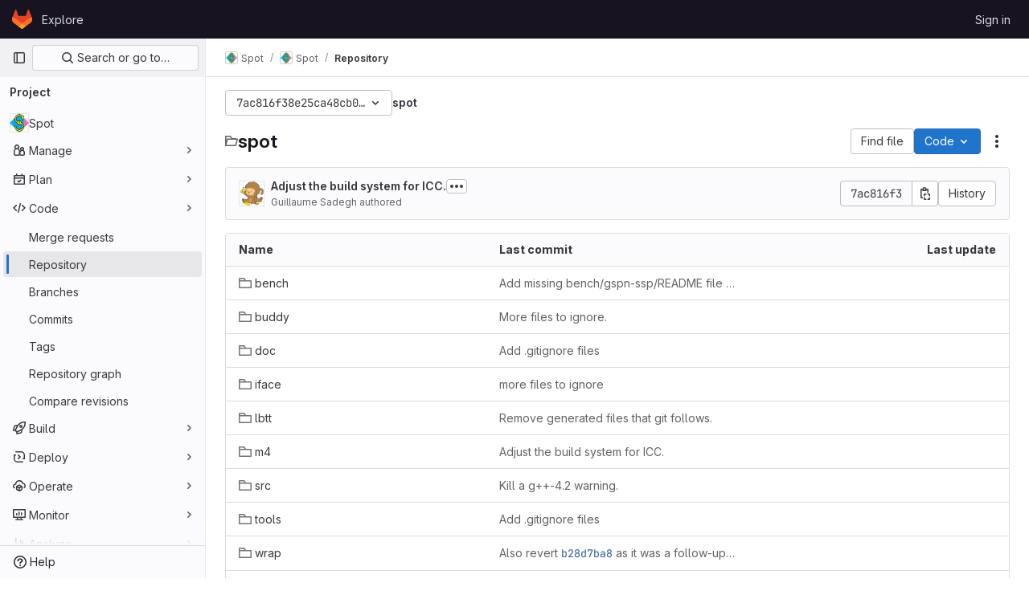

--- FILE ---
content_type: text/javascript; charset=utf-8
request_url: https://gitlab.lre.epita.fr/assets/webpack/super_sidebar.eaaac00f.chunk.js
body_size: 73650
content:
(this.webpackJsonp=this.webpackJsonp||[]).push([[841,54,107,240,961],{"2O3R":function(t,e,n){"use strict";
/**!
 * Sortable 1.10.2
 * @author	RubaXa   <trash@rubaxa.org>
 * @author	owenm    <owen23355@gmail.com>
 * @license MIT
 */
function i(t){return(i="function"==typeof Symbol&&"symbol"==typeof Symbol.iterator?function(t){return typeof t}:function(t){return t&&"function"==typeof Symbol&&t.constructor===Symbol&&t!==Symbol.prototype?"symbol":typeof t})(t)}function o(t,e,n){return e in t?Object.defineProperty(t,e,{value:n,enumerable:!0,configurable:!0,writable:!0}):t[e]=n,t}function r(){return(r=Object.assign||function(t){for(var e=1;e<arguments.length;e++){var n=arguments[e];for(var i in n)Object.prototype.hasOwnProperty.call(n,i)&&(t[i]=n[i])}return t}).apply(this,arguments)}function a(t){for(var e=1;e<arguments.length;e++){var n=null!=arguments[e]?arguments[e]:{},i=Object.keys(n);"function"==typeof Object.getOwnPropertySymbols&&(i=i.concat(Object.getOwnPropertySymbols(n).filter((function(t){return Object.getOwnPropertyDescriptor(n,t).enumerable})))),i.forEach((function(e){o(t,e,n[e])}))}return t}function s(t,e){if(null==t)return{};var n,i,o=function(t,e){if(null==t)return{};var n,i,o={},r=Object.keys(t);for(i=0;i<r.length;i++)n=r[i],e.indexOf(n)>=0||(o[n]=t[n]);return o}(t,e);if(Object.getOwnPropertySymbols){var r=Object.getOwnPropertySymbols(t);for(i=0;i<r.length;i++)n=r[i],e.indexOf(n)>=0||Object.prototype.propertyIsEnumerable.call(t,n)&&(o[n]=t[n])}return o}function l(t){return function(t){if(Array.isArray(t)){for(var e=0,n=new Array(t.length);e<t.length;e++)n[e]=t[e];return n}}(t)||function(t){if(Symbol.iterator in Object(t)||"[object Arguments]"===Object.prototype.toString.call(t))return Array.from(t)}(t)||function(){throw new TypeError("Invalid attempt to spread non-iterable instance")}()}n.r(e),n.d(e,"MultiDrag",(function(){return ye})),n.d(e,"Sortable",(function(){return Ft})),n.d(e,"Swap",(function(){return le}));function c(t){if("undefined"!=typeof window&&window.navigator)return!!navigator.userAgent.match(t)}var u=c(/(?:Trident.*rv[ :]?11\.|msie|iemobile|Windows Phone)/i),d=c(/Edge/i),f=c(/firefox/i),h=c(/safari/i)&&!c(/chrome/i)&&!c(/android/i),p=c(/iP(ad|od|hone)/i),m=c(/chrome/i)&&c(/android/i),g={capture:!1,passive:!1};function v(t,e,n){t.addEventListener(e,n,!u&&g)}function b(t,e,n){t.removeEventListener(e,n,!u&&g)}function y(t,e){if(e){if(">"===e[0]&&(e=e.substring(1)),t)try{if(t.matches)return t.matches(e);if(t.msMatchesSelector)return t.msMatchesSelector(e);if(t.webkitMatchesSelector)return t.webkitMatchesSelector(e)}catch(t){return!1}return!1}}function w(t){return t.host&&t!==document&&t.host.nodeType?t.host:t.parentNode}function _(t,e,n,i){if(t){n=n||document;do{if(null!=e&&(">"===e[0]?t.parentNode===n&&y(t,e):y(t,e))||i&&t===n)return t;if(t===n)break}while(t=w(t))}return null}var x,O=/\s+/g;function S(t,e,n){if(t&&e)if(t.classList)t.classList[n?"add":"remove"](e);else{var i=(" "+t.className+" ").replace(O," ").replace(" "+e+" "," ");t.className=(i+(n?" "+e:"")).replace(O," ")}}function j(t,e,n){var i=t&&t.style;if(i){if(void 0===n)return document.defaultView&&document.defaultView.getComputedStyle?n=document.defaultView.getComputedStyle(t,""):t.currentStyle&&(n=t.currentStyle),void 0===e?n:n[e];e in i||-1!==e.indexOf("webkit")||(e="-webkit-"+e),i[e]=n+("string"==typeof n?"":"px")}}function k(t,e){var n="";if("string"==typeof t)n=t;else do{var i=j(t,"transform");i&&"none"!==i&&(n=i+" "+n)}while(!e&&(t=t.parentNode));var o=window.DOMMatrix||window.WebKitCSSMatrix||window.CSSMatrix||window.MSCSSMatrix;return o&&new o(n)}function C(t,e,n){if(t){var i=t.getElementsByTagName(e),o=0,r=i.length;if(n)for(;o<r;o++)n(i[o],o);return i}return[]}function E(){var t=document.scrollingElement;return t||document.documentElement}function T(t,e,n,i,o){if(t.getBoundingClientRect||t===window){var r,a,s,l,c,d,f;if(t!==window&&t!==E()?(a=(r=t.getBoundingClientRect()).top,s=r.left,l=r.bottom,c=r.right,d=r.height,f=r.width):(a=0,s=0,l=window.innerHeight,c=window.innerWidth,d=window.innerHeight,f=window.innerWidth),(e||n)&&t!==window&&(o=o||t.parentNode,!u))do{if(o&&o.getBoundingClientRect&&("none"!==j(o,"transform")||n&&"static"!==j(o,"position"))){var h=o.getBoundingClientRect();a-=h.top+parseInt(j(o,"border-top-width")),s-=h.left+parseInt(j(o,"border-left-width")),l=a+r.height,c=s+r.width;break}}while(o=o.parentNode);if(i&&t!==window){var p=k(o||t),m=p&&p.a,g=p&&p.d;p&&(l=(a/=g)+(d/=g),c=(s/=m)+(f/=m))}return{top:a,left:s,bottom:l,right:c,width:f,height:d}}}function M(t,e,n){for(var i=L(t,!0),o=T(t)[e];i;){var r=T(i)[n];if(!("top"===n||"left"===n?o>=r:o<=r))return i;if(i===E())break;i=L(i,!1)}return!1}function D(t,e,n){for(var i=0,o=0,r=t.children;o<r.length;){if("none"!==r[o].style.display&&r[o]!==Ft.ghost&&r[o]!==Ft.dragged&&_(r[o],n.draggable,t,!1)){if(i===e)return r[o];i++}o++}return null}function P(t,e){for(var n=t.lastElementChild;n&&(n===Ft.ghost||"none"===j(n,"display")||e&&!y(n,e));)n=n.previousElementSibling;return n||null}function I(t,e){var n=0;if(!t||!t.parentNode)return-1;for(;t=t.previousElementSibling;)"TEMPLATE"===t.nodeName.toUpperCase()||t===Ft.clone||e&&!y(t,e)||n++;return n}function A(t){var e=0,n=0,i=E();if(t)do{var o=k(t),r=o.a,a=o.d;e+=t.scrollLeft*r,n+=t.scrollTop*a}while(t!==i&&(t=t.parentNode));return[e,n]}function L(t,e){if(!t||!t.getBoundingClientRect)return E();var n=t,i=!1;do{if(n.clientWidth<n.scrollWidth||n.clientHeight<n.scrollHeight){var o=j(n);if(n.clientWidth<n.scrollWidth&&("auto"==o.overflowX||"scroll"==o.overflowX)||n.clientHeight<n.scrollHeight&&("auto"==o.overflowY||"scroll"==o.overflowY)){if(!n.getBoundingClientRect||n===document.body)return E();if(i||e)return n;i=!0}}}while(n=n.parentNode);return E()}function N(t,e){return Math.round(t.top)===Math.round(e.top)&&Math.round(t.left)===Math.round(e.left)&&Math.round(t.height)===Math.round(e.height)&&Math.round(t.width)===Math.round(e.width)}function $(t,e){return function(){if(!x){var n=arguments,i=this;1===n.length?t.call(i,n[0]):t.apply(i,n),x=setTimeout((function(){x=void 0}),e)}}}function R(t,e,n){t.scrollLeft+=e,t.scrollTop+=n}function B(t){var e=window.Polymer,n=window.jQuery||window.Zepto;return e&&e.dom?e.dom(t).cloneNode(!0):n?n(t).clone(!0)[0]:t.cloneNode(!0)}function F(t,e){j(t,"position","absolute"),j(t,"top",e.top),j(t,"left",e.left),j(t,"width",e.width),j(t,"height",e.height)}function G(t){j(t,"position",""),j(t,"top",""),j(t,"left",""),j(t,"width",""),j(t,"height","")}var q="Sortable"+(new Date).getTime();function K(){var t,e=[];return{captureAnimationState:function(){(e=[],this.options.animation)&&[].slice.call(this.el.children).forEach((function(t){if("none"!==j(t,"display")&&t!==Ft.ghost){e.push({target:t,rect:T(t)});var n=a({},e[e.length-1].rect);if(t.thisAnimationDuration){var i=k(t,!0);i&&(n.top-=i.f,n.left-=i.e)}t.fromRect=n}}))},addAnimationState:function(t){e.push(t)},removeAnimationState:function(t){e.splice(function(t,e){for(var n in t)if(t.hasOwnProperty(n))for(var i in e)if(e.hasOwnProperty(i)&&e[i]===t[n][i])return Number(n);return-1}(e,{target:t}),1)},animateAll:function(n){var i=this;if(!this.options.animation)return clearTimeout(t),void("function"==typeof n&&n());var o=!1,r=0;e.forEach((function(t){var e=0,n=t.target,a=n.fromRect,s=T(n),l=n.prevFromRect,c=n.prevToRect,u=t.rect,d=k(n,!0);d&&(s.top-=d.f,s.left-=d.e),n.toRect=s,n.thisAnimationDuration&&N(l,s)&&!N(a,s)&&(u.top-s.top)/(u.left-s.left)==(a.top-s.top)/(a.left-s.left)&&(e=function(t,e,n,i){return Math.sqrt(Math.pow(e.top-t.top,2)+Math.pow(e.left-t.left,2))/Math.sqrt(Math.pow(e.top-n.top,2)+Math.pow(e.left-n.left,2))*i.animation}(u,l,c,i.options)),N(s,a)||(n.prevFromRect=a,n.prevToRect=s,e||(e=i.options.animation),i.animate(n,u,s,e)),e&&(o=!0,r=Math.max(r,e),clearTimeout(n.animationResetTimer),n.animationResetTimer=setTimeout((function(){n.animationTime=0,n.prevFromRect=null,n.fromRect=null,n.prevToRect=null,n.thisAnimationDuration=null}),e),n.thisAnimationDuration=e)})),clearTimeout(t),o?t=setTimeout((function(){"function"==typeof n&&n()}),r):"function"==typeof n&&n(),e=[]},animate:function(t,e,n,i){if(i){j(t,"transition",""),j(t,"transform","");var o=k(this.el),r=o&&o.a,a=o&&o.d,s=(e.left-n.left)/(r||1),l=(e.top-n.top)/(a||1);t.animatingX=!!s,t.animatingY=!!l,j(t,"transform","translate3d("+s+"px,"+l+"px,0)"),function(t){t.offsetWidth}(t),j(t,"transition","transform "+i+"ms"+(this.options.easing?" "+this.options.easing:"")),j(t,"transform","translate3d(0,0,0)"),"number"==typeof t.animated&&clearTimeout(t.animated),t.animated=setTimeout((function(){j(t,"transition",""),j(t,"transform",""),t.animated=!1,t.animatingX=!1,t.animatingY=!1}),i)}}}}var H=[],W={initializeByDefault:!0},U={mount:function(t){for(var e in W)W.hasOwnProperty(e)&&!(e in t)&&(t[e]=W[e]);H.push(t)},pluginEvent:function(t,e,n){var i=this;this.eventCanceled=!1,n.cancel=function(){i.eventCanceled=!0};var o=t+"Global";H.forEach((function(i){e[i.pluginName]&&(e[i.pluginName][o]&&e[i.pluginName][o](a({sortable:e},n)),e.options[i.pluginName]&&e[i.pluginName][t]&&e[i.pluginName][t](a({sortable:e},n)))}))},initializePlugins:function(t,e,n,i){for(var o in H.forEach((function(i){var o=i.pluginName;if(t.options[o]||i.initializeByDefault){var a=new i(t,e,t.options);a.sortable=t,a.options=t.options,t[o]=a,r(n,a.defaults)}})),t.options)if(t.options.hasOwnProperty(o)){var a=this.modifyOption(t,o,t.options[o]);void 0!==a&&(t.options[o]=a)}},getEventProperties:function(t,e){var n={};return H.forEach((function(i){"function"==typeof i.eventProperties&&r(n,i.eventProperties.call(e[i.pluginName],t))})),n},modifyOption:function(t,e,n){var i;return H.forEach((function(o){t[o.pluginName]&&o.optionListeners&&"function"==typeof o.optionListeners[e]&&(i=o.optionListeners[e].call(t[o.pluginName],n))})),i}};function z(t){var e=t.sortable,n=t.rootEl,i=t.name,o=t.targetEl,r=t.cloneEl,s=t.toEl,l=t.fromEl,c=t.oldIndex,f=t.newIndex,h=t.oldDraggableIndex,p=t.newDraggableIndex,m=t.originalEvent,g=t.putSortable,v=t.extraEventProperties;if(e=e||n&&n[q]){var b,y=e.options,w="on"+i.charAt(0).toUpperCase()+i.substr(1);!window.CustomEvent||u||d?(b=document.createEvent("Event")).initEvent(i,!0,!0):b=new CustomEvent(i,{bubbles:!0,cancelable:!0}),b.to=s||n,b.from=l||n,b.item=o||n,b.clone=r,b.oldIndex=c,b.newIndex=f,b.oldDraggableIndex=h,b.newDraggableIndex=p,b.originalEvent=m,b.pullMode=g?g.lastPutMode:void 0;var _=a({},v,U.getEventProperties(i,e));for(var x in _)b[x]=_[x];n&&n.dispatchEvent(b),y[w]&&y[w].call(e,b)}}var V=function(t,e){var n=arguments.length>2&&void 0!==arguments[2]?arguments[2]:{},i=n.evt,o=s(n,["evt"]);U.pluginEvent.bind(Ft)(t,e,a({dragEl:X,parentEl:J,ghostEl:Q,rootEl:Z,nextEl:tt,lastDownEl:et,cloneEl:nt,cloneHidden:it,dragStarted:gt,putSortable:ct,activeSortable:Ft.active,originalEvent:i,oldIndex:ot,oldDraggableIndex:at,newIndex:rt,newDraggableIndex:st,hideGhostForTarget:Nt,unhideGhostForTarget:$t,cloneNowHidden:function(){it=!0},cloneNowShown:function(){it=!1},dispatchSortableEvent:function(t){Y({sortable:e,name:t,originalEvent:i})}},o))};function Y(t){z(a({putSortable:ct,cloneEl:nt,targetEl:X,rootEl:Z,oldIndex:ot,oldDraggableIndex:at,newIndex:rt,newDraggableIndex:st},t))}var X,J,Q,Z,tt,et,nt,it,ot,rt,at,st,lt,ct,ut,dt,ft,ht,pt,mt,gt,vt,bt,yt,wt,_t=!1,xt=!1,Ot=[],St=!1,jt=!1,kt=[],Ct=!1,Et=[],Tt="undefined"!=typeof document,Mt=p,Dt=d||u?"cssFloat":"float",Pt=Tt&&!m&&!p&&"draggable"in document.createElement("div"),It=function(){if(Tt){if(u)return!1;var t=document.createElement("x");return t.style.cssText="pointer-events:auto","auto"===t.style.pointerEvents}}(),At=function(t,e){var n=j(t),i=parseInt(n.width)-parseInt(n.paddingLeft)-parseInt(n.paddingRight)-parseInt(n.borderLeftWidth)-parseInt(n.borderRightWidth),o=D(t,0,e),r=D(t,1,e),a=o&&j(o),s=r&&j(r),l=a&&parseInt(a.marginLeft)+parseInt(a.marginRight)+T(o).width,c=s&&parseInt(s.marginLeft)+parseInt(s.marginRight)+T(r).width;if("flex"===n.display)return"column"===n.flexDirection||"column-reverse"===n.flexDirection?"vertical":"horizontal";if("grid"===n.display)return n.gridTemplateColumns.split(" ").length<=1?"vertical":"horizontal";if(o&&a.float&&"none"!==a.float){var u="left"===a.float?"left":"right";return!r||"both"!==s.clear&&s.clear!==u?"horizontal":"vertical"}return o&&("block"===a.display||"flex"===a.display||"table"===a.display||"grid"===a.display||l>=i&&"none"===n[Dt]||r&&"none"===n[Dt]&&l+c>i)?"vertical":"horizontal"},Lt=function(t){function e(t,n){return function(i,o,r,a){var s=i.options.group.name&&o.options.group.name&&i.options.group.name===o.options.group.name;if(null==t&&(n||s))return!0;if(null==t||!1===t)return!1;if(n&&"clone"===t)return t;if("function"==typeof t)return e(t(i,o,r,a),n)(i,o,r,a);var l=(n?i:o).options.group.name;return!0===t||"string"==typeof t&&t===l||t.join&&t.indexOf(l)>-1}}var n={},o=t.group;o&&"object"==i(o)||(o={name:o}),n.name=o.name,n.checkPull=e(o.pull,!0),n.checkPut=e(o.put),n.revertClone=o.revertClone,t.group=n},Nt=function(){!It&&Q&&j(Q,"display","none")},$t=function(){!It&&Q&&j(Q,"display","")};Tt&&document.addEventListener("click",(function(t){if(xt)return t.preventDefault(),t.stopPropagation&&t.stopPropagation(),t.stopImmediatePropagation&&t.stopImmediatePropagation(),xt=!1,!1}),!0);var Rt=function(t){if(X){t=t.touches?t.touches[0]:t;var e=(o=t.clientX,r=t.clientY,Ot.some((function(t){if(!P(t)){var e=T(t),n=t[q].options.emptyInsertThreshold,i=o>=e.left-n&&o<=e.right+n,s=r>=e.top-n&&r<=e.bottom+n;return n&&i&&s?a=t:void 0}})),a);if(e){var n={};for(var i in t)t.hasOwnProperty(i)&&(n[i]=t[i]);n.target=n.rootEl=e,n.preventDefault=void 0,n.stopPropagation=void 0,e[q]._onDragOver(n)}}var o,r,a},Bt=function(t){X&&X.parentNode[q]._isOutsideThisEl(t.target)};function Ft(t,e){if(!t||!t.nodeType||1!==t.nodeType)throw"Sortable: `el` must be an HTMLElement, not ".concat({}.toString.call(t));this.el=t,this.options=e=r({},e),t[q]=this;var n={group:null,sort:!0,disabled:!1,store:null,handle:null,draggable:/^[uo]l$/i.test(t.nodeName)?">li":">*",swapThreshold:1,invertSwap:!1,invertedSwapThreshold:null,removeCloneOnHide:!0,direction:function(){return At(t,this.options)},ghostClass:"sortable-ghost",chosenClass:"sortable-chosen",dragClass:"sortable-drag",ignore:"a, img",filter:null,preventOnFilter:!0,animation:0,easing:null,setData:function(t,e){t.setData("Text",e.textContent)},dropBubble:!1,dragoverBubble:!1,dataIdAttr:"data-id",delay:0,delayOnTouchOnly:!1,touchStartThreshold:(Number.parseInt?Number:window).parseInt(window.devicePixelRatio,10)||1,forceFallback:!1,fallbackClass:"sortable-fallback",fallbackOnBody:!1,fallbackTolerance:0,fallbackOffset:{x:0,y:0},supportPointer:!1!==Ft.supportPointer&&"PointerEvent"in window,emptyInsertThreshold:5};for(var i in U.initializePlugins(this,t,n),n)!(i in e)&&(e[i]=n[i]);for(var o in Lt(e),this)"_"===o.charAt(0)&&"function"==typeof this[o]&&(this[o]=this[o].bind(this));this.nativeDraggable=!e.forceFallback&&Pt,this.nativeDraggable&&(this.options.touchStartThreshold=1),e.supportPointer?v(t,"pointerdown",this._onTapStart):(v(t,"mousedown",this._onTapStart),v(t,"touchstart",this._onTapStart)),this.nativeDraggable&&(v(t,"dragover",this),v(t,"dragenter",this)),Ot.push(this.el),e.store&&e.store.get&&this.sort(e.store.get(this)||[]),r(this,K())}function Gt(t,e,n,i,o,r,a,s){var l,c,f=t[q],h=f.options.onMove;return!window.CustomEvent||u||d?(l=document.createEvent("Event")).initEvent("move",!0,!0):l=new CustomEvent("move",{bubbles:!0,cancelable:!0}),l.to=e,l.from=t,l.dragged=n,l.draggedRect=i,l.related=o||e,l.relatedRect=r||T(e),l.willInsertAfter=s,l.originalEvent=a,t.dispatchEvent(l),h&&(c=h.call(f,l,a)),c}function qt(t){t.draggable=!1}function Kt(){Ct=!1}function Ht(t){for(var e=t.tagName+t.className+t.src+t.href+t.textContent,n=e.length,i=0;n--;)i+=e.charCodeAt(n);return i.toString(36)}function Wt(t){return setTimeout(t,0)}function Ut(t){return clearTimeout(t)}Ft.prototype={constructor:Ft,_isOutsideThisEl:function(t){this.el.contains(t)||t===this.el||(vt=null)},_getDirection:function(t,e){return"function"==typeof this.options.direction?this.options.direction.call(this,t,e,X):this.options.direction},_onTapStart:function(t){if(t.cancelable){var e=this,n=this.el,i=this.options,o=i.preventOnFilter,r=t.type,a=t.touches&&t.touches[0]||t.pointerType&&"touch"===t.pointerType&&t,s=(a||t).target,l=t.target.shadowRoot&&(t.path&&t.path[0]||t.composedPath&&t.composedPath()[0])||s,c=i.filter;if(function(t){Et.length=0;var e=t.getElementsByTagName("input"),n=e.length;for(;n--;){var i=e[n];i.checked&&Et.push(i)}}(n),!X&&!(/mousedown|pointerdown/.test(r)&&0!==t.button||i.disabled||l.isContentEditable||(s=_(s,i.draggable,n,!1))&&s.animated||et===s)){if(ot=I(s),at=I(s,i.draggable),"function"==typeof c){if(c.call(this,t,s,this))return Y({sortable:e,rootEl:l,name:"filter",targetEl:s,toEl:n,fromEl:n}),V("filter",e,{evt:t}),void(o&&t.cancelable&&t.preventDefault())}else if(c&&(c=c.split(",").some((function(i){if(i=_(l,i.trim(),n,!1))return Y({sortable:e,rootEl:i,name:"filter",targetEl:s,fromEl:n,toEl:n}),V("filter",e,{evt:t}),!0}))))return void(o&&t.cancelable&&t.preventDefault());i.handle&&!_(l,i.handle,n,!1)||this._prepareDragStart(t,a,s)}}},_prepareDragStart:function(t,e,n){var i,o=this,r=o.el,a=o.options,s=r.ownerDocument;if(n&&!X&&n.parentNode===r){var l=T(n);if(Z=r,J=(X=n).parentNode,tt=X.nextSibling,et=n,lt=a.group,Ft.dragged=X,ut={target:X,clientX:(e||t).clientX,clientY:(e||t).clientY},pt=ut.clientX-l.left,mt=ut.clientY-l.top,this._lastX=(e||t).clientX,this._lastY=(e||t).clientY,X.style["will-change"]="all",i=function(){V("delayEnded",o,{evt:t}),Ft.eventCanceled?o._onDrop():(o._disableDelayedDragEvents(),!f&&o.nativeDraggable&&(X.draggable=!0),o._triggerDragStart(t,e),Y({sortable:o,name:"choose",originalEvent:t}),S(X,a.chosenClass,!0))},a.ignore.split(",").forEach((function(t){C(X,t.trim(),qt)})),v(s,"dragover",Rt),v(s,"mousemove",Rt),v(s,"touchmove",Rt),v(s,"mouseup",o._onDrop),v(s,"touchend",o._onDrop),v(s,"touchcancel",o._onDrop),f&&this.nativeDraggable&&(this.options.touchStartThreshold=4,X.draggable=!0),V("delayStart",this,{evt:t}),!a.delay||a.delayOnTouchOnly&&!e||this.nativeDraggable&&(d||u))i();else{if(Ft.eventCanceled)return void this._onDrop();v(s,"mouseup",o._disableDelayedDrag),v(s,"touchend",o._disableDelayedDrag),v(s,"touchcancel",o._disableDelayedDrag),v(s,"mousemove",o._delayedDragTouchMoveHandler),v(s,"touchmove",o._delayedDragTouchMoveHandler),a.supportPointer&&v(s,"pointermove",o._delayedDragTouchMoveHandler),o._dragStartTimer=setTimeout(i,a.delay)}}},_delayedDragTouchMoveHandler:function(t){var e=t.touches?t.touches[0]:t;Math.max(Math.abs(e.clientX-this._lastX),Math.abs(e.clientY-this._lastY))>=Math.floor(this.options.touchStartThreshold/(this.nativeDraggable&&window.devicePixelRatio||1))&&this._disableDelayedDrag()},_disableDelayedDrag:function(){X&&qt(X),clearTimeout(this._dragStartTimer),this._disableDelayedDragEvents()},_disableDelayedDragEvents:function(){var t=this.el.ownerDocument;b(t,"mouseup",this._disableDelayedDrag),b(t,"touchend",this._disableDelayedDrag),b(t,"touchcancel",this._disableDelayedDrag),b(t,"mousemove",this._delayedDragTouchMoveHandler),b(t,"touchmove",this._delayedDragTouchMoveHandler),b(t,"pointermove",this._delayedDragTouchMoveHandler)},_triggerDragStart:function(t,e){e=e||"touch"==t.pointerType&&t,!this.nativeDraggable||e?this.options.supportPointer?v(document,"pointermove",this._onTouchMove):v(document,e?"touchmove":"mousemove",this._onTouchMove):(v(X,"dragend",this),v(Z,"dragstart",this._onDragStart));try{document.selection?Wt((function(){document.selection.empty()})):window.getSelection().removeAllRanges()}catch(t){}},_dragStarted:function(t,e){if(_t=!1,Z&&X){V("dragStarted",this,{evt:e}),this.nativeDraggable&&v(document,"dragover",Bt);var n=this.options;!t&&S(X,n.dragClass,!1),S(X,n.ghostClass,!0),Ft.active=this,t&&this._appendGhost(),Y({sortable:this,name:"start",originalEvent:e})}else this._nulling()},_emulateDragOver:function(){if(dt){this._lastX=dt.clientX,this._lastY=dt.clientY,Nt();for(var t=document.elementFromPoint(dt.clientX,dt.clientY),e=t;t&&t.shadowRoot&&(t=t.shadowRoot.elementFromPoint(dt.clientX,dt.clientY))!==e;)e=t;if(X.parentNode[q]._isOutsideThisEl(t),e)do{if(e[q]){if(e[q]._onDragOver({clientX:dt.clientX,clientY:dt.clientY,target:t,rootEl:e})&&!this.options.dragoverBubble)break}t=e}while(e=e.parentNode);$t()}},_onTouchMove:function(t){if(ut){var e=this.options,n=e.fallbackTolerance,i=e.fallbackOffset,o=t.touches?t.touches[0]:t,r=Q&&k(Q,!0),a=Q&&r&&r.a,s=Q&&r&&r.d,l=Mt&&wt&&A(wt),c=(o.clientX-ut.clientX+i.x)/(a||1)+(l?l[0]-kt[0]:0)/(a||1),u=(o.clientY-ut.clientY+i.y)/(s||1)+(l?l[1]-kt[1]:0)/(s||1);if(!Ft.active&&!_t){if(n&&Math.max(Math.abs(o.clientX-this._lastX),Math.abs(o.clientY-this._lastY))<n)return;this._onDragStart(t,!0)}if(Q){r?(r.e+=c-(ft||0),r.f+=u-(ht||0)):r={a:1,b:0,c:0,d:1,e:c,f:u};var d="matrix(".concat(r.a,",").concat(r.b,",").concat(r.c,",").concat(r.d,",").concat(r.e,",").concat(r.f,")");j(Q,"webkitTransform",d),j(Q,"mozTransform",d),j(Q,"msTransform",d),j(Q,"transform",d),ft=c,ht=u,dt=o}t.cancelable&&t.preventDefault()}},_appendGhost:function(){if(!Q){var t=this.options.fallbackOnBody?document.body:Z,e=T(X,!0,Mt,!0,t),n=this.options;if(Mt){for(wt=t;"static"===j(wt,"position")&&"none"===j(wt,"transform")&&wt!==document;)wt=wt.parentNode;wt!==document.body&&wt!==document.documentElement?(wt===document&&(wt=E()),e.top+=wt.scrollTop,e.left+=wt.scrollLeft):wt=E(),kt=A(wt)}S(Q=X.cloneNode(!0),n.ghostClass,!1),S(Q,n.fallbackClass,!0),S(Q,n.dragClass,!0),j(Q,"transition",""),j(Q,"transform",""),j(Q,"box-sizing","border-box"),j(Q,"margin",0),j(Q,"top",e.top),j(Q,"left",e.left),j(Q,"width",e.width),j(Q,"height",e.height),j(Q,"opacity","0.8"),j(Q,"position",Mt?"absolute":"fixed"),j(Q,"zIndex","100000"),j(Q,"pointerEvents","none"),Ft.ghost=Q,t.appendChild(Q),j(Q,"transform-origin",pt/parseInt(Q.style.width)*100+"% "+mt/parseInt(Q.style.height)*100+"%")}},_onDragStart:function(t,e){var n=this,i=t.dataTransfer,o=n.options;V("dragStart",this,{evt:t}),Ft.eventCanceled?this._onDrop():(V("setupClone",this),Ft.eventCanceled||((nt=B(X)).draggable=!1,nt.style["will-change"]="",this._hideClone(),S(nt,this.options.chosenClass,!1),Ft.clone=nt),n.cloneId=Wt((function(){V("clone",n),Ft.eventCanceled||(n.options.removeCloneOnHide||Z.insertBefore(nt,X),n._hideClone(),Y({sortable:n,name:"clone"}))})),!e&&S(X,o.dragClass,!0),e?(xt=!0,n._loopId=setInterval(n._emulateDragOver,50)):(b(document,"mouseup",n._onDrop),b(document,"touchend",n._onDrop),b(document,"touchcancel",n._onDrop),i&&(i.effectAllowed="move",o.setData&&o.setData.call(n,i,X)),v(document,"drop",n),j(X,"transform","translateZ(0)")),_t=!0,n._dragStartId=Wt(n._dragStarted.bind(n,e,t)),v(document,"selectstart",n),gt=!0,h&&j(document.body,"user-select","none"))},_onDragOver:function(t){var e,n,i,o,r=this.el,s=t.target,l=this.options,c=l.group,u=Ft.active,d=lt===c,f=l.sort,h=ct||u,p=this,m=!1;if(!Ct){if(void 0!==t.preventDefault&&t.cancelable&&t.preventDefault(),s=_(s,l.draggable,r,!0),N("dragOver"),Ft.eventCanceled)return m;if(X.contains(t.target)||s.animated&&s.animatingX&&s.animatingY||p._ignoreWhileAnimating===s)return B(!1);if(xt=!1,u&&!l.disabled&&(d?f||(i=!Z.contains(X)):ct===this||(this.lastPutMode=lt.checkPull(this,u,X,t))&&c.checkPut(this,u,X,t))){if(o="vertical"===this._getDirection(t,s),e=T(X),N("dragOverValid"),Ft.eventCanceled)return m;if(i)return J=Z,$(),this._hideClone(),N("revert"),Ft.eventCanceled||(tt?Z.insertBefore(X,tt):Z.appendChild(X)),B(!0);var g=P(r,l.draggable);if(!g||function(t,e,n){var i=T(P(n.el,n.options.draggable));return e?t.clientX>i.right+10||t.clientX<=i.right&&t.clientY>i.bottom&&t.clientX>=i.left:t.clientX>i.right&&t.clientY>i.top||t.clientX<=i.right&&t.clientY>i.bottom+10}(t,o,this)&&!g.animated){if(g===X)return B(!1);if(g&&r===t.target&&(s=g),s&&(n=T(s)),!1!==Gt(Z,r,X,e,s,n,t,!!s))return $(),r.appendChild(X),J=r,F(),B(!0)}else if(s.parentNode===r){n=T(s);var v,b,y,w=X.parentNode!==r,x=!function(t,e,n){var i=n?t.left:t.top,o=n?t.right:t.bottom,r=n?t.width:t.height,a=n?e.left:e.top,s=n?e.right:e.bottom,l=n?e.width:e.height;return i===a||o===s||i+r/2===a+l/2}(X.animated&&X.toRect||e,s.animated&&s.toRect||n,o),O=o?"top":"left",k=M(s,"top","top")||M(X,"top","top"),C=k?k.scrollTop:void 0;if(vt!==s&&(b=n[O],St=!1,jt=!x&&l.invertSwap||w),0!==(v=function(t,e,n,i,o,r,a,s){var l=i?t.clientY:t.clientX,c=i?n.height:n.width,u=i?n.top:n.left,d=i?n.bottom:n.right,f=!1;if(!a)if(s&&yt<c*o){if(!St&&(1===bt?l>u+c*r/2:l<d-c*r/2)&&(St=!0),St)f=!0;else if(1===bt?l<u+yt:l>d-yt)return-bt}else if(l>u+c*(1-o)/2&&l<d-c*(1-o)/2)return function(t){return I(X)<I(t)?1:-1}(e);if((f=f||a)&&(l<u+c*r/2||l>d-c*r/2))return l>u+c/2?1:-1;return 0}(t,s,n,o,x?1:l.swapThreshold,null==l.invertedSwapThreshold?l.swapThreshold:l.invertedSwapThreshold,jt,vt===s))){var E=I(X);do{E-=v,y=J.children[E]}while(y&&("none"===j(y,"display")||y===Q))}if(0===v||y===s)return B(!1);vt=s,bt=v;var D=s.nextElementSibling,A=!1,L=Gt(Z,r,X,e,s,n,t,A=1===v);if(!1!==L)return 1!==L&&-1!==L||(A=1===L),Ct=!0,setTimeout(Kt,30),$(),A&&!D?r.appendChild(X):s.parentNode.insertBefore(X,A?D:s),k&&R(k,0,C-k.scrollTop),J=X.parentNode,void 0===b||jt||(yt=Math.abs(b-T(s)[O])),F(),B(!0)}if(r.contains(X))return B(!1)}return!1}function N(l,c){V(l,p,a({evt:t,isOwner:d,axis:o?"vertical":"horizontal",revert:i,dragRect:e,targetRect:n,canSort:f,fromSortable:h,target:s,completed:B,onMove:function(n,i){return Gt(Z,r,X,e,n,T(n),t,i)},changed:F},c))}function $(){N("dragOverAnimationCapture"),p.captureAnimationState(),p!==h&&h.captureAnimationState()}function B(e){return N("dragOverCompleted",{insertion:e}),e&&(d?u._hideClone():u._showClone(p),p!==h&&(S(X,ct?ct.options.ghostClass:u.options.ghostClass,!1),S(X,l.ghostClass,!0)),ct!==p&&p!==Ft.active?ct=p:p===Ft.active&&ct&&(ct=null),h===p&&(p._ignoreWhileAnimating=s),p.animateAll((function(){N("dragOverAnimationComplete"),p._ignoreWhileAnimating=null})),p!==h&&(h.animateAll(),h._ignoreWhileAnimating=null)),(s===X&&!X.animated||s===r&&!s.animated)&&(vt=null),l.dragoverBubble||t.rootEl||s===document||(X.parentNode[q]._isOutsideThisEl(t.target),!e&&Rt(t)),!l.dragoverBubble&&t.stopPropagation&&t.stopPropagation(),m=!0}function F(){rt=I(X),st=I(X,l.draggable),Y({sortable:p,name:"change",toEl:r,newIndex:rt,newDraggableIndex:st,originalEvent:t})}},_ignoreWhileAnimating:null,_offMoveEvents:function(){b(document,"mousemove",this._onTouchMove),b(document,"touchmove",this._onTouchMove),b(document,"pointermove",this._onTouchMove),b(document,"dragover",Rt),b(document,"mousemove",Rt),b(document,"touchmove",Rt)},_offUpEvents:function(){var t=this.el.ownerDocument;b(t,"mouseup",this._onDrop),b(t,"touchend",this._onDrop),b(t,"pointerup",this._onDrop),b(t,"touchcancel",this._onDrop),b(document,"selectstart",this)},_onDrop:function(t){var e=this.el,n=this.options;rt=I(X),st=I(X,n.draggable),V("drop",this,{evt:t}),J=X&&X.parentNode,rt=I(X),st=I(X,n.draggable),Ft.eventCanceled||(_t=!1,jt=!1,St=!1,clearInterval(this._loopId),clearTimeout(this._dragStartTimer),Ut(this.cloneId),Ut(this._dragStartId),this.nativeDraggable&&(b(document,"drop",this),b(e,"dragstart",this._onDragStart)),this._offMoveEvents(),this._offUpEvents(),h&&j(document.body,"user-select",""),j(X,"transform",""),t&&(gt&&(t.cancelable&&t.preventDefault(),!n.dropBubble&&t.stopPropagation()),Q&&Q.parentNode&&Q.parentNode.removeChild(Q),(Z===J||ct&&"clone"!==ct.lastPutMode)&&nt&&nt.parentNode&&nt.parentNode.removeChild(nt),X&&(this.nativeDraggable&&b(X,"dragend",this),qt(X),X.style["will-change"]="",gt&&!_t&&S(X,ct?ct.options.ghostClass:this.options.ghostClass,!1),S(X,this.options.chosenClass,!1),Y({sortable:this,name:"unchoose",toEl:J,newIndex:null,newDraggableIndex:null,originalEvent:t}),Z!==J?(rt>=0&&(Y({rootEl:J,name:"add",toEl:J,fromEl:Z,originalEvent:t}),Y({sortable:this,name:"remove",toEl:J,originalEvent:t}),Y({rootEl:J,name:"sort",toEl:J,fromEl:Z,originalEvent:t}),Y({sortable:this,name:"sort",toEl:J,originalEvent:t})),ct&&ct.save()):rt!==ot&&rt>=0&&(Y({sortable:this,name:"update",toEl:J,originalEvent:t}),Y({sortable:this,name:"sort",toEl:J,originalEvent:t})),Ft.active&&(null!=rt&&-1!==rt||(rt=ot,st=at),Y({sortable:this,name:"end",toEl:J,originalEvent:t}),this.save())))),this._nulling()},_nulling:function(){V("nulling",this),Z=X=J=Q=tt=nt=et=it=ut=dt=gt=rt=st=ot=at=vt=bt=ct=lt=Ft.dragged=Ft.ghost=Ft.clone=Ft.active=null,Et.forEach((function(t){t.checked=!0})),Et.length=ft=ht=0},handleEvent:function(t){switch(t.type){case"drop":case"dragend":this._onDrop(t);break;case"dragenter":case"dragover":X&&(this._onDragOver(t),function(t){t.dataTransfer&&(t.dataTransfer.dropEffect="move");t.cancelable&&t.preventDefault()}(t));break;case"selectstart":t.preventDefault()}},toArray:function(){for(var t,e=[],n=this.el.children,i=0,o=n.length,r=this.options;i<o;i++)_(t=n[i],r.draggable,this.el,!1)&&e.push(t.getAttribute(r.dataIdAttr)||Ht(t));return e},sort:function(t){var e={},n=this.el;this.toArray().forEach((function(t,i){var o=n.children[i];_(o,this.options.draggable,n,!1)&&(e[t]=o)}),this),t.forEach((function(t){e[t]&&(n.removeChild(e[t]),n.appendChild(e[t]))}))},save:function(){var t=this.options.store;t&&t.set&&t.set(this)},closest:function(t,e){return _(t,e||this.options.draggable,this.el,!1)},option:function(t,e){var n=this.options;if(void 0===e)return n[t];var i=U.modifyOption(this,t,e);n[t]=void 0!==i?i:e,"group"===t&&Lt(n)},destroy:function(){V("destroy",this);var t=this.el;t[q]=null,b(t,"mousedown",this._onTapStart),b(t,"touchstart",this._onTapStart),b(t,"pointerdown",this._onTapStart),this.nativeDraggable&&(b(t,"dragover",this),b(t,"dragenter",this)),Array.prototype.forEach.call(t.querySelectorAll("[draggable]"),(function(t){t.removeAttribute("draggable")})),this._onDrop(),this._disableDelayedDragEvents(),Ot.splice(Ot.indexOf(this.el),1),this.el=t=null},_hideClone:function(){if(!it){if(V("hideClone",this),Ft.eventCanceled)return;j(nt,"display","none"),this.options.removeCloneOnHide&&nt.parentNode&&nt.parentNode.removeChild(nt),it=!0}},_showClone:function(t){if("clone"===t.lastPutMode){if(it){if(V("showClone",this),Ft.eventCanceled)return;Z.contains(X)&&!this.options.group.revertClone?Z.insertBefore(nt,X):tt?Z.insertBefore(nt,tt):Z.appendChild(nt),this.options.group.revertClone&&this.animate(X,nt),j(nt,"display",""),it=!1}}else this._hideClone()}},Tt&&v(document,"touchmove",(function(t){(Ft.active||_t)&&t.cancelable&&t.preventDefault()})),Ft.utils={on:v,off:b,css:j,find:C,is:function(t,e){return!!_(t,e,t,!1)},extend:function(t,e){if(t&&e)for(var n in e)e.hasOwnProperty(n)&&(t[n]=e[n]);return t},throttle:$,closest:_,toggleClass:S,clone:B,index:I,nextTick:Wt,cancelNextTick:Ut,detectDirection:At,getChild:D},Ft.get=function(t){return t[q]},Ft.mount=function(){for(var t=arguments.length,e=new Array(t),n=0;n<t;n++)e[n]=arguments[n];e[0].constructor===Array&&(e=e[0]),e.forEach((function(t){if(!t.prototype||!t.prototype.constructor)throw"Sortable: Mounted plugin must be a constructor function, not ".concat({}.toString.call(t));t.utils&&(Ft.utils=a({},Ft.utils,t.utils)),U.mount(t)}))},Ft.create=function(t,e){return new Ft(t,e)},Ft.version="1.10.2";var zt,Vt,Yt,Xt,Jt,Qt,Zt=[],te=!1;function ee(){Zt.forEach((function(t){clearInterval(t.pid)})),Zt=[]}function ne(){clearInterval(Qt)}var ie,oe=$((function(t,e,n,i){if(e.scroll){var o,r=(t.touches?t.touches[0]:t).clientX,a=(t.touches?t.touches[0]:t).clientY,s=e.scrollSensitivity,l=e.scrollSpeed,c=E(),u=!1;Vt!==n&&(Vt=n,ee(),zt=e.scroll,o=e.scrollFn,!0===zt&&(zt=L(n,!0)));var d=0,f=zt;do{var h=f,p=T(h),m=p.top,g=p.bottom,v=p.left,b=p.right,y=p.width,w=p.height,_=void 0,x=void 0,O=h.scrollWidth,S=h.scrollHeight,k=j(h),C=h.scrollLeft,M=h.scrollTop;h===c?(_=y<O&&("auto"===k.overflowX||"scroll"===k.overflowX||"visible"===k.overflowX),x=w<S&&("auto"===k.overflowY||"scroll"===k.overflowY||"visible"===k.overflowY)):(_=y<O&&("auto"===k.overflowX||"scroll"===k.overflowX),x=w<S&&("auto"===k.overflowY||"scroll"===k.overflowY));var D=_&&(Math.abs(b-r)<=s&&C+y<O)-(Math.abs(v-r)<=s&&!!C),P=x&&(Math.abs(g-a)<=s&&M+w<S)-(Math.abs(m-a)<=s&&!!M);if(!Zt[d])for(var I=0;I<=d;I++)Zt[I]||(Zt[I]={});Zt[d].vx==D&&Zt[d].vy==P&&Zt[d].el===h||(Zt[d].el=h,Zt[d].vx=D,Zt[d].vy=P,clearInterval(Zt[d].pid),0==D&&0==P||(u=!0,Zt[d].pid=setInterval(function(){i&&0===this.layer&&Ft.active._onTouchMove(Jt);var e=Zt[this.layer].vy?Zt[this.layer].vy*l:0,n=Zt[this.layer].vx?Zt[this.layer].vx*l:0;"function"==typeof o&&"continue"!==o.call(Ft.dragged.parentNode[q],n,e,t,Jt,Zt[this.layer].el)||R(Zt[this.layer].el,n,e)}.bind({layer:d}),24))),d++}while(e.bubbleScroll&&f!==c&&(f=L(f,!1)));te=u}}),30),re=function(t){var e=t.originalEvent,n=t.putSortable,i=t.dragEl,o=t.activeSortable,r=t.dispatchSortableEvent,a=t.hideGhostForTarget,s=t.unhideGhostForTarget;if(e){var l=n||o;a();var c=e.changedTouches&&e.changedTouches.length?e.changedTouches[0]:e,u=document.elementFromPoint(c.clientX,c.clientY);s(),l&&!l.el.contains(u)&&(r("spill"),this.onSpill({dragEl:i,putSortable:n}))}};function ae(){}function se(){}function le(){function t(){this.defaults={swapClass:"sortable-swap-highlight"}}return t.prototype={dragStart:function(t){var e=t.dragEl;ie=e},dragOverValid:function(t){var e=t.completed,n=t.target,i=t.onMove,o=t.activeSortable,r=t.changed,a=t.cancel;if(o.options.swap){var s=this.sortable.el,l=this.options;if(n&&n!==s){var c=ie;!1!==i(n)?(S(n,l.swapClass,!0),ie=n):ie=null,c&&c!==ie&&S(c,l.swapClass,!1)}r(),e(!0),a()}},drop:function(t){var e=t.activeSortable,n=t.putSortable,i=t.dragEl,o=n||this.sortable,r=this.options;ie&&S(ie,r.swapClass,!1),ie&&(r.swap||n&&n.options.swap)&&i!==ie&&(o.captureAnimationState(),o!==e&&e.captureAnimationState(),function(t,e){var n,i,o=t.parentNode,r=e.parentNode;if(!o||!r||o.isEqualNode(e)||r.isEqualNode(t))return;n=I(t),i=I(e),o.isEqualNode(r)&&n<i&&i++;o.insertBefore(e,o.children[n]),r.insertBefore(t,r.children[i])}(i,ie),o.animateAll(),o!==e&&e.animateAll())},nulling:function(){ie=null}},r(t,{pluginName:"swap",eventProperties:function(){return{swapItem:ie}}})}ae.prototype={startIndex:null,dragStart:function(t){var e=t.oldDraggableIndex;this.startIndex=e},onSpill:function(t){var e=t.dragEl,n=t.putSortable;this.sortable.captureAnimationState(),n&&n.captureAnimationState();var i=D(this.sortable.el,this.startIndex,this.options);i?this.sortable.el.insertBefore(e,i):this.sortable.el.appendChild(e),this.sortable.animateAll(),n&&n.animateAll()},drop:re},r(ae,{pluginName:"revertOnSpill"}),se.prototype={onSpill:function(t){var e=t.dragEl,n=t.putSortable||this.sortable;n.captureAnimationState(),e.parentNode&&e.parentNode.removeChild(e),n.animateAll()},drop:re},r(se,{pluginName:"removeOnSpill"});var ce,ue,de,fe,he,pe=[],me=[],ge=!1,ve=!1,be=!1;function ye(){function t(t){for(var e in this)"_"===e.charAt(0)&&"function"==typeof this[e]&&(this[e]=this[e].bind(this));t.options.supportPointer?v(document,"pointerup",this._deselectMultiDrag):(v(document,"mouseup",this._deselectMultiDrag),v(document,"touchend",this._deselectMultiDrag)),v(document,"keydown",this._checkKeyDown),v(document,"keyup",this._checkKeyUp),this.defaults={selectedClass:"sortable-selected",multiDragKey:null,setData:function(e,n){var i="";pe.length&&ue===t?pe.forEach((function(t,e){i+=(e?", ":"")+t.textContent})):i=n.textContent,e.setData("Text",i)}}}return t.prototype={multiDragKeyDown:!1,isMultiDrag:!1,delayStartGlobal:function(t){var e=t.dragEl;de=e},delayEnded:function(){this.isMultiDrag=~pe.indexOf(de)},setupClone:function(t){var e=t.sortable,n=t.cancel;if(this.isMultiDrag){for(var i=0;i<pe.length;i++)me.push(B(pe[i])),me[i].sortableIndex=pe[i].sortableIndex,me[i].draggable=!1,me[i].style["will-change"]="",S(me[i],this.options.selectedClass,!1),pe[i]===de&&S(me[i],this.options.chosenClass,!1);e._hideClone(),n()}},clone:function(t){var e=t.sortable,n=t.rootEl,i=t.dispatchSortableEvent,o=t.cancel;this.isMultiDrag&&(this.options.removeCloneOnHide||pe.length&&ue===e&&(we(!0,n),i("clone"),o()))},showClone:function(t){var e=t.cloneNowShown,n=t.rootEl,i=t.cancel;this.isMultiDrag&&(we(!1,n),me.forEach((function(t){j(t,"display","")})),e(),he=!1,i())},hideClone:function(t){var e=this,n=(t.sortable,t.cloneNowHidden),i=t.cancel;this.isMultiDrag&&(me.forEach((function(t){j(t,"display","none"),e.options.removeCloneOnHide&&t.parentNode&&t.parentNode.removeChild(t)})),n(),he=!0,i())},dragStartGlobal:function(t){t.sortable;!this.isMultiDrag&&ue&&ue.multiDrag._deselectMultiDrag(),pe.forEach((function(t){t.sortableIndex=I(t)})),pe=pe.sort((function(t,e){return t.sortableIndex-e.sortableIndex})),be=!0},dragStarted:function(t){var e=this,n=t.sortable;if(this.isMultiDrag){if(this.options.sort&&(n.captureAnimationState(),this.options.animation)){pe.forEach((function(t){t!==de&&j(t,"position","absolute")}));var i=T(de,!1,!0,!0);pe.forEach((function(t){t!==de&&F(t,i)})),ve=!0,ge=!0}n.animateAll((function(){ve=!1,ge=!1,e.options.animation&&pe.forEach((function(t){G(t)})),e.options.sort&&_e()}))}},dragOver:function(t){var e=t.target,n=t.completed,i=t.cancel;ve&&~pe.indexOf(e)&&(n(!1),i())},revert:function(t){var e=t.fromSortable,n=t.rootEl,i=t.sortable,o=t.dragRect;pe.length>1&&(pe.forEach((function(t){i.addAnimationState({target:t,rect:ve?T(t):o}),G(t),t.fromRect=o,e.removeAnimationState(t)})),ve=!1,function(t,e){pe.forEach((function(n,i){var o=e.children[n.sortableIndex+(t?Number(i):0)];o?e.insertBefore(n,o):e.appendChild(n)}))}(!this.options.removeCloneOnHide,n))},dragOverCompleted:function(t){var e=t.sortable,n=t.isOwner,i=t.insertion,o=t.activeSortable,r=t.parentEl,a=t.putSortable,s=this.options;if(i){if(n&&o._hideClone(),ge=!1,s.animation&&pe.length>1&&(ve||!n&&!o.options.sort&&!a)){var l=T(de,!1,!0,!0);pe.forEach((function(t){t!==de&&(F(t,l),r.appendChild(t))})),ve=!0}if(!n)if(ve||_e(),pe.length>1){var c=he;o._showClone(e),o.options.animation&&!he&&c&&me.forEach((function(t){o.addAnimationState({target:t,rect:fe}),t.fromRect=fe,t.thisAnimationDuration=null}))}else o._showClone(e)}},dragOverAnimationCapture:function(t){var e=t.dragRect,n=t.isOwner,i=t.activeSortable;if(pe.forEach((function(t){t.thisAnimationDuration=null})),i.options.animation&&!n&&i.multiDrag.isMultiDrag){fe=r({},e);var o=k(de,!0);fe.top-=o.f,fe.left-=o.e}},dragOverAnimationComplete:function(){ve&&(ve=!1,_e())},drop:function(t){var e=t.originalEvent,n=t.rootEl,i=t.parentEl,o=t.sortable,r=t.dispatchSortableEvent,a=t.oldIndex,s=t.putSortable,l=s||this.sortable;if(e){var c=this.options,u=i.children;if(!be)if(c.multiDragKey&&!this.multiDragKeyDown&&this._deselectMultiDrag(),S(de,c.selectedClass,!~pe.indexOf(de)),~pe.indexOf(de))pe.splice(pe.indexOf(de),1),ce=null,z({sortable:o,rootEl:n,name:"deselect",targetEl:de,originalEvt:e});else{if(pe.push(de),z({sortable:o,rootEl:n,name:"select",targetEl:de,originalEvt:e}),e.shiftKey&&ce&&o.el.contains(ce)){var d,f,h=I(ce),p=I(de);if(~h&&~p&&h!==p)for(p>h?(f=h,d=p):(f=p,d=h+1);f<d;f++)~pe.indexOf(u[f])||(S(u[f],c.selectedClass,!0),pe.push(u[f]),z({sortable:o,rootEl:n,name:"select",targetEl:u[f],originalEvt:e}))}else ce=de;ue=l}if(be&&this.isMultiDrag){if((i[q].options.sort||i!==n)&&pe.length>1){var m=T(de),g=I(de,":not(."+this.options.selectedClass+")");if(!ge&&c.animation&&(de.thisAnimationDuration=null),l.captureAnimationState(),!ge&&(c.animation&&(de.fromRect=m,pe.forEach((function(t){if(t.thisAnimationDuration=null,t!==de){var e=ve?T(t):m;t.fromRect=e,l.addAnimationState({target:t,rect:e})}}))),_e(),pe.forEach((function(t){u[g]?i.insertBefore(t,u[g]):i.appendChild(t),g++})),a===I(de))){var v=!1;pe.forEach((function(t){t.sortableIndex===I(t)||(v=!0)})),v&&r("update")}pe.forEach((function(t){G(t)})),l.animateAll()}ue=l}(n===i||s&&"clone"!==s.lastPutMode)&&me.forEach((function(t){t.parentNode&&t.parentNode.removeChild(t)}))}},nullingGlobal:function(){this.isMultiDrag=be=!1,me.length=0},destroyGlobal:function(){this._deselectMultiDrag(),b(document,"pointerup",this._deselectMultiDrag),b(document,"mouseup",this._deselectMultiDrag),b(document,"touchend",this._deselectMultiDrag),b(document,"keydown",this._checkKeyDown),b(document,"keyup",this._checkKeyUp)},_deselectMultiDrag:function(t){if(!(void 0!==be&&be||ue!==this.sortable||t&&_(t.target,this.options.draggable,this.sortable.el,!1)||t&&0!==t.button))for(;pe.length;){var e=pe[0];S(e,this.options.selectedClass,!1),pe.shift(),z({sortable:this.sortable,rootEl:this.sortable.el,name:"deselect",targetEl:e,originalEvt:t})}},_checkKeyDown:function(t){t.key===this.options.multiDragKey&&(this.multiDragKeyDown=!0)},_checkKeyUp:function(t){t.key===this.options.multiDragKey&&(this.multiDragKeyDown=!1)}},r(t,{pluginName:"multiDrag",utils:{select:function(t){var e=t.parentNode[q];e&&e.options.multiDrag&&!~pe.indexOf(t)&&(ue&&ue!==e&&(ue.multiDrag._deselectMultiDrag(),ue=e),S(t,e.options.selectedClass,!0),pe.push(t))},deselect:function(t){var e=t.parentNode[q],n=pe.indexOf(t);e&&e.options.multiDrag&&~n&&(S(t,e.options.selectedClass,!1),pe.splice(n,1))}},eventProperties:function(){var t=this,e=[],n=[];return pe.forEach((function(i){var o;e.push({multiDragElement:i,index:i.sortableIndex}),o=ve&&i!==de?-1:ve?I(i,":not(."+t.options.selectedClass+")"):I(i),n.push({multiDragElement:i,index:o})})),{items:l(pe),clones:[].concat(me),oldIndicies:e,newIndicies:n}},optionListeners:{multiDragKey:function(t){return"ctrl"===(t=t.toLowerCase())?t="Control":t.length>1&&(t=t.charAt(0).toUpperCase()+t.substr(1)),t}}})}function we(t,e){me.forEach((function(n,i){var o=e.children[n.sortableIndex+(t?Number(i):0)];o?e.insertBefore(n,o):e.appendChild(n)}))}function _e(){pe.forEach((function(t){t!==de&&t.parentNode&&t.parentNode.removeChild(t)}))}Ft.mount(new function(){function t(){for(var t in this.defaults={scroll:!0,scrollSensitivity:30,scrollSpeed:10,bubbleScroll:!0},this)"_"===t.charAt(0)&&"function"==typeof this[t]&&(this[t]=this[t].bind(this))}return t.prototype={dragStarted:function(t){var e=t.originalEvent;this.sortable.nativeDraggable?v(document,"dragover",this._handleAutoScroll):this.options.supportPointer?v(document,"pointermove",this._handleFallbackAutoScroll):e.touches?v(document,"touchmove",this._handleFallbackAutoScroll):v(document,"mousemove",this._handleFallbackAutoScroll)},dragOverCompleted:function(t){var e=t.originalEvent;this.options.dragOverBubble||e.rootEl||this._handleAutoScroll(e)},drop:function(){this.sortable.nativeDraggable?b(document,"dragover",this._handleAutoScroll):(b(document,"pointermove",this._handleFallbackAutoScroll),b(document,"touchmove",this._handleFallbackAutoScroll),b(document,"mousemove",this._handleFallbackAutoScroll)),ne(),ee(),clearTimeout(x),x=void 0},nulling:function(){Jt=Vt=zt=te=Qt=Yt=Xt=null,Zt.length=0},_handleFallbackAutoScroll:function(t){this._handleAutoScroll(t,!0)},_handleAutoScroll:function(t,e){var n=this,i=(t.touches?t.touches[0]:t).clientX,o=(t.touches?t.touches[0]:t).clientY,r=document.elementFromPoint(i,o);if(Jt=t,e||d||u||h){oe(t,this.options,r,e);var a=L(r,!0);!te||Qt&&i===Yt&&o===Xt||(Qt&&ne(),Qt=setInterval((function(){var r=L(document.elementFromPoint(i,o),!0);r!==a&&(a=r,ee()),oe(t,n.options,r,e)}),10),Yt=i,Xt=o)}else{if(!this.options.bubbleScroll||L(r,!0)===E())return void ee();oe(t,this.options,L(r,!1),!1)}}},r(t,{pluginName:"scroll",initializeByDefault:!0})}),Ft.mount(se,ae),e.default=Ft},"3CjL":function(t,e,n){var i=n("6+df"),o=n("3ftC");t.exports=function(t,e,n){return void 0===n&&(n=e,e=void 0),void 0!==n&&(n=(n=o(n))==n?n:0),void 0!==e&&(e=(e=o(e))==e?e:0),i(o(t),e,n)}},"4bVg":function(t,e,n){"use strict";n.d(e,"a",(function(){return i}));const i="display-whats-new-notification"},"589A":function(t,e,n){"use strict";n.d(e,"a",(function(){return s}));var i=n("GiFX"),o=n("w8i/"),r=n("5v28");let a;async function s(){const t=["projects:issues:index","groups:issues"].includes(document.body.dataset.page)&&!document.querySelector('#js-work-items, [data-testid="work-item-router-view"]')?await async function(){return a||(a=Object(r.c)(o.f,{localCacheKey:"issues_list",...o.b}),a)}():o.d;return new i.b({defaultClient:t})}},"59DU":function(t,e){t.exports=function(t){return null==t}},"6+df":function(t,e){t.exports=function(t,e,n){return t==t&&(void 0!==n&&(t=t<=n?t:n),void 0!==e&&(t=t>=e?t:e)),t}},"78vh":function(t,e,n){"use strict";var i=n("Q0Js"),o=TypeError;t.exports=function(t,e){if(!delete t[e])throw new o("Cannot delete property "+i(e)+" of "+i(t))}},"86Lb":function(t,e,n){"use strict";var i=n("ZfjD"),o=n("/EoU"),r=n("ejl/"),a=n("sPwa"),s=n("78vh"),l=n("ocV/");i({target:"Array",proto:!0,arity:1,forced:1!==[].unshift(0)||!function(){try{Object.defineProperty([],"length",{writable:!1}).unshift()}catch(t){return t instanceof TypeError}}()},{unshift:function(t){var e=o(this),n=r(e),i=arguments.length;if(i){l(n+i);for(var c=n;c--;){var u=c+i;c in e?e[u]=e[c]:s(e,u)}for(var d=0;d<i;d++)e[d]=arguments[d]}return a(e,n+i)}})},"8Igx":function(t,e,n){"use strict";n.d(e,"a",(function(){return i}));const i=function(t="",...e){console.error("[gitlab]",t+"\n",...e)}},"9qjt":function(t,e,n){"use strict";n.d(e,"b",(function(){return s})),n.d(e,"a",(function(){return l}));n("byxs");var i=n("ewH8"),o=n("lbc5"),r=n("wqKy");let a=null;function s(){const t=document.querySelector("#js-vue-page-breadcrumbs");if(!t)return!1;const{breadcrumbsJson:e}=t.dataset;return r.a.items=JSON.parse(e),a=new i.default({el:t,name:"SuperSidebarBreadcrumbs",destroyed(){var t;null===(t=this.$el)||void 0===t||t.remove(),a=null},render:t=>t(o.a,{props:r.a})}),a}function l(){a&&a.$destroy()}},A2UA:function(t,e,n){"use strict";var i=n("7xOh");e.a=Object(i.a)()},B3M1:function(t,e,n){"use strict";n("ZzK0"),n("z6RN"),n("BzOf");var i={name:"ScrollScrim",data:()=>({topBoundaryVisible:!0,bottomBoundaryVisible:!0}),computed:{scrimClasses(){return{"top-scrim-visible gl-border-t":!this.topBoundaryVisible,"bottom-scrim-visible gl-border-b":!this.bottomBoundaryVisible}}},mounted(){this.observeScroll()},beforeDestroy(){var t;null===(t=this.scrollObserver)||void 0===t||t.disconnect()},methods:{observeScroll(){var t,e=this;const n={rootMargin:"8px",root:this.$el,threshold:1};null===(t=this.scrollObserver)||void 0===t||t.disconnect();const i=new IntersectionObserver((function(t){t.forEach((function(t){var n;e[null===(n=t.target)||void 0===n?void 0:n.$__visibilityProp]=t.isIntersecting}))}),n),o=this.$refs["top-boundary"],r=this.$refs["bottom-boundary"];o.$__visibilityProp="topBoundaryVisible",i.observe(o),r.$__visibilityProp="bottomBoundaryVisible",i.observe(r),this.scrollObserver=i}}},o=n("tBpV"),r=Object(o.a)(i,(function(){var t=this._self._c;return t("div",{staticClass:"gl-scroll-scrim gl-overflow-auto",class:this.scrimClasses},[this._m(0),this._v(" "),t("div",{ref:"top-boundary"}),this._v(" "),this._t("default"),this._v(" "),t("div",{ref:"bottom-boundary"}),this._v(" "),this._m(1)],2)}),[function(){var t=this._self._c;return t("div",{staticClass:"top-scrim-wrapper"},[t("div",{staticClass:"top-scrim"})])},function(){var t=this._self._c;return t("div",{staticClass:"bottom-scrim-wrapper"},[t("div",{staticClass:"bottom-scrim"})])}],!1,null,null,null);e.a=r.exports},"F/pm":function(t,e,n){"use strict";n.d(e,"c",(function(){return i})),n.d(e,"b",(function(){return o})),n.d(e,"d",(function(){return r})),n.d(e,"g",(function(){return a})),n.d(e,"n",(function(){return s})),n.d(e,"m",(function(){return l})),n.d(e,"h",(function(){return c})),n.d(e,"k",(function(){return u})),n.d(e,"a",(function(){return d})),n.d(e,"j",(function(){return f})),n.d(e,"i",(function(){return h})),n.d(e,"l",(function(){return p})),n.d(e,"e",(function(){return m})),n.d(e,"f",(function(){return g}));const i="project",o="group",r="subgroup",a=32,s=16,l=2,c="search-input-description",u="search-results-description",d=["generic","search"],f="super-sidebar-search-modal",h='input[role="searchbox"]',p=".gl-new-dropdown-item",m="KeyN",g="KeyP"},IfLy:function(t,e,n){"use strict";n.d(e,"a",(function(){return i})),n.d(e,"f",(function(){return o})),n.d(e,"d",(function(){return r})),n.d(e,"e",(function(){return a})),n.d(e,"g",(function(){return s})),n.d(e,"c",(function(){return l})),n.d(e,"b",(function(){return c}));const i=8,o=9,r=13,a=27,s=38,l=40,c=46},KnFb:function(t,e,n){"use strict";n.d(e,"a",(function(){return l}));const i=new Map,o=new Set;let r=null;const a=t=>{i.forEach((e,n)=>{let{callback:i,eventTypes:o}=e;const a="click"===t.type&&r||t;if(!n.contains(a.target)&&o.includes(t.type))try{i(t)}catch(t){0}}),"click"===t.type&&(r=null)},s=t=>{r=t};const l={bind:(t,e)=>{const{callback:n,eventTypes:l}=function(t){let{arg:e,value:n,modifiers:i}=t;const o=Object.keys(i);return{callback:n,eventTypes:o.length>0?o:["click"]}}(e);i.has(t)||(i.set(t,{callback:n,eventTypes:l}),(t=>{t.forEach(t=>{o.has(t)||("click"===t&&document.addEventListener("mousedown",s),document.addEventListener(t,a,{capture:!0}),o.add(t))}),r=null})(l))},unbind:t=>{const e=i.get(t);var n;e&&(i.delete(t),(n=e.eventTypes).forEach(t=>{o.has(t)&&[...i.values()].every(e=>{let{eventTypes:n}=e;return!n.includes(t)})&&(document.removeEventListener(t,a),o.delete(t))}),n.includes("click")&&!o.has("click")&&document.removeEventListener("mousedown",s))}}},LPAU:function(t,e,n){"use strict";var i,o=function(){return void 0===i&&(i=Boolean(window&&document&&document.all&&!window.atob)),i},r=function(){var t={};return function(e){if(void 0===t[e]){var n=document.querySelector(e);if(window.HTMLIFrameElement&&n instanceof window.HTMLIFrameElement)try{n=n.contentDocument.head}catch(t){n=null}t[e]=n}return t[e]}}(),a=[];function s(t){for(var e=-1,n=0;n<a.length;n++)if(a[n].identifier===t){e=n;break}return e}function l(t,e){for(var n={},i=[],o=0;o<t.length;o++){var r=t[o],l=e.base?r[0]+e.base:r[0],c=n[l]||0,u="".concat(l," ").concat(c);n[l]=c+1;var d=s(u),f={css:r[1],media:r[2],sourceMap:r[3]};-1!==d?(a[d].references++,a[d].updater(f)):a.push({identifier:u,updater:g(f,e),references:1}),i.push(u)}return i}function c(t){var e=document.createElement("style"),i=t.attributes||{};if(void 0===i.nonce){var o=n.nc;o&&(i.nonce=o)}if(Object.keys(i).forEach((function(t){e.setAttribute(t,i[t])})),"function"==typeof t.insert)t.insert(e);else{var a=r(t.insert||"head");if(!a)throw new Error("Couldn't find a style target. This probably means that the value for the 'insert' parameter is invalid.");a.appendChild(e)}return e}var u,d=(u=[],function(t,e){return u[t]=e,u.filter(Boolean).join("\n")});function f(t,e,n,i){var o=n?"":i.media?"@media ".concat(i.media," {").concat(i.css,"}"):i.css;if(t.styleSheet)t.styleSheet.cssText=d(e,o);else{var r=document.createTextNode(o),a=t.childNodes;a[e]&&t.removeChild(a[e]),a.length?t.insertBefore(r,a[e]):t.appendChild(r)}}function h(t,e,n){var i=n.css,o=n.media,r=n.sourceMap;if(o?t.setAttribute("media",o):t.removeAttribute("media"),r&&"undefined"!=typeof btoa&&(i+="\n/*# sourceMappingURL=data:application/json;base64,".concat(btoa(unescape(encodeURIComponent(JSON.stringify(r))))," */")),t.styleSheet)t.styleSheet.cssText=i;else{for(;t.firstChild;)t.removeChild(t.firstChild);t.appendChild(document.createTextNode(i))}}var p=null,m=0;function g(t,e){var n,i,o;if(e.singleton){var r=m++;n=p||(p=c(e)),i=f.bind(null,n,r,!1),o=f.bind(null,n,r,!0)}else n=c(e),i=h.bind(null,n,e),o=function(){!function(t){if(null===t.parentNode)return!1;t.parentNode.removeChild(t)}(n)};return i(t),function(e){if(e){if(e.css===t.css&&e.media===t.media&&e.sourceMap===t.sourceMap)return;i(t=e)}else o()}}t.exports=function(t,e){(e=e||{}).singleton||"boolean"==typeof e.singleton||(e.singleton=o());var n=l(t=t||[],e);return function(t){if(t=t||[],"[object Array]"===Object.prototype.toString.call(t)){for(var i=0;i<n.length;i++){var o=s(n[i]);a[o].references--}for(var r=l(t,e),c=0;c<n.length;c++){var u=s(n[c]);0===a[u].references&&(a[u].updater(),a.splice(u,1))}n=r}}}},LgEk:function(t,e,n){"use strict";var i=n("4lAS"),o=n("MV2A"),r=n("wP8z"),a=n("XiQx"),s=n("/lV4"),l=n("A2UA"),c=n("i7S8"),u={components:{GlButton:i.a,GlLink:o.a,GlDropdownItem:r.a,GlDisclosureDropdownItem:a.b},props:{displayText:{type:String,required:!1,default:Object(s.i)("InviteMembers|Invite team members")},icon:{type:String,required:!1,default:""},classes:{type:String,required:!1,default:""},variant:{type:String,required:!1,default:void 0},category:{type:String,required:!1,default:void 0},triggerSource:{type:String,required:!0},triggerElement:{type:String,required:!1,default:"button"}},computed:{componentAttributes(){return{class:this.classes,"data-testid":"invite-members-button"}},item(){return{text:this.displayText}},isButtonTrigger(){return this.triggerElement===c.J},isWithEmojiTrigger(){return this.triggerElement===c.M},isDropdownWithEmojiTrigger(){return this.triggerElement===c.L},isDisclosureTrigger(){return this.triggerElement===c.K}},methods:{openModal(){l.a.$emit("openModal",{source:this.triggerSource})},handleDisclosureDropdownAction(){this.openModal(),this.$emit("modal-opened")}}},d=n("tBpV"),f=Object(d.a)(u,(function(){var t=this,e=t._self._c;return t.isButtonTrigger?e("gl-button",t._b({attrs:{variant:t.variant,category:t.category,icon:t.icon},on:{click:t.openModal}},"gl-button",t.componentAttributes,!1),[t._v("\n  "+t._s(t.displayText)+"\n")]):t.isWithEmojiTrigger?e("gl-link",t._b({on:{click:t.openModal}},"gl-link",t.componentAttributes,!1),[t._v("\n  "+t._s(t.displayText)+"\n  "),e("gl-emoji",{staticClass:"gl-mr-1 gl-align-baseline gl-text-size-reset",attrs:{"data-name":t.icon}})],1):t.isDropdownWithEmojiTrigger?e("gl-dropdown-item",t._b({on:{click:t.openModal}},"gl-dropdown-item",t.componentAttributes,!1),[t._v("\n  "+t._s(t.displayText)+"\n  "),e("gl-emoji",{staticClass:"gl-mr-1 gl-align-baseline gl-text-size-reset",attrs:{"data-name":t.icon}})],1):t.isDisclosureTrigger?e("gl-disclosure-dropdown-item",t._b({attrs:{item:t.item},on:{action:t.handleDisclosureDropdownAction}},"gl-disclosure-dropdown-item",t.componentAttributes,!1)):e("gl-link",t._b({attrs:{"data-is-link":"true"},on:{click:t.openModal}},"gl-link",t.componentAttributes,!1),[t._v("\n  "+t._s(t.displayText)+"\n")])}),[],!1,null,null,null);e.a=f.exports},Mq5L:function(t,e,n){"use strict";n.d(e,"a",(function(){return y}));var i=n("3hkr"),o=n("CU79"),r=n("n6Wd"),a=n("oTzT"),s=n("ZdEn"),l=n("gZSI"),c=n("VuSA"),u=n("J6+d"),d=n("h4pE");const f=Object(s.d)(i.z,o.L),h="__bv_modal_directive__",p=t=>{let{modifiers:e={},arg:n,value:i}=t;return Object(l.m)(i)?i:Object(l.m)(n)?n:Object(c.h)(e).reverse()[0]},m=t=>t&&Object(a.v)(t,".dropdown-menu > li, li.nav-item")&&Object(a.A)("a, button",t)||t,g=t=>{t&&"BUTTON"!==t.tagName&&(Object(a.o)(t,"role")||Object(a.C)(t,"role","button"),"A"===t.tagName||Object(a.o)(t,"tabindex")||Object(a.C)(t,"tabindex","0"))},v=t=>{const e=t[h]||{},n=e.trigger,i=e.handler;n&&i&&(Object(s.a)(n,"click",i,o.R),Object(s.a)(n,"keydown",i,o.R),Object(s.a)(t,"click",i,o.R),Object(s.a)(t,"keydown",i,o.R)),delete t[h]},b=(t,e,n)=>{const i=t[h]||{},l=p(e),c=m(t);l===i.target&&c===i.trigger||(v(t),((t,e,n)=>{const i=p(e),l=m(t);if(i&&l){const c=t=>{const o=t.currentTarget;if(!Object(a.r)(o)){const a=t.type,s=t.keyCode;"click"!==a&&("keydown"!==a||s!==r.c&&s!==r.h)||Object(u.a)(Object(d.a)(n,e)).$emit(f,i,o)}};t[h]={handler:c,target:i,trigger:l},g(l),Object(s.b)(l,"click",c,o.R),"BUTTON"!==l.tagName&&"button"===Object(a.h)(l,"role")&&Object(s.b)(l,"keydown",c,o.R)}})(t,e,n)),g(c)},y={inserted:b,updated:()=>{},componentUpdated:b,unbind:v}},O6Bj:function(t,e,n){"use strict";n.d(e,"c",(function(){return s})),n.d(e,"a",(function(){return l}));n("86Lb");var i=n("t6Yz"),o=n.n(i);n.d(e,"b",(function(){return o.a}));const r=[],a=o.a.prototype.stopCallback;o.a.prototype.stopCallback=function(t,e,n){for(const i of r){const o=i.call(this,t,e,n);if(void 0!==o)return o}return a.call(this,t,e,n)};const s=function(t){r.unshift(t)},l="mod+c"},VNgF:function(t,e,n){"use strict";t.exports=function(t){var e=[];return e.toString=function(){return this.map((function(e){var n=function(t,e){var n=t[1]||"",i=t[3];if(!i)return n;if(e&&"function"==typeof btoa){var o=(a=i,"/*# sourceMappingURL=data:application/json;charset=utf-8;base64,"+btoa(unescape(encodeURIComponent(JSON.stringify(a))))+" */"),r=i.sources.map((function(t){return"/*# sourceURL="+i.sourceRoot+t+" */"}));return[n].concat(r).concat([o]).join("\n")}var a;return[n].join("\n")}(e,t);return e[2]?"@media "+e[2]+"{"+n+"}":n})).join("")},e.i=function(t,n){"string"==typeof t&&(t=[[null,t,""]]);for(var i={},o=0;o<this.length;o++){var r=this[o][0];null!=r&&(i[r]=!0)}for(o=0;o<t.length;o++){var a=t[o];null!=a[0]&&i[a[0]]||(n&&!a[2]?a[2]=n:n&&(a[2]="("+a[2]+") and ("+n+")"),e.push(a))}},e}},Vz8y:function(t,e,n){"use strict";function i(){return"undefined"!=typeof window}function o(t){return s(t)?(t.nodeName||"").toLowerCase():"#document"}function r(t){var e;return(null==t||null==(e=t.ownerDocument)?void 0:e.defaultView)||window}function a(t){var e;return null==(e=(s(t)?t.ownerDocument:t.document)||window.document)?void 0:e.documentElement}function s(t){return!!i()&&(t instanceof Node||t instanceof r(t).Node)}function l(t){return!!i()&&(t instanceof Element||t instanceof r(t).Element)}function c(t){return!!i()&&(t instanceof HTMLElement||t instanceof r(t).HTMLElement)}function u(t){return!(!i()||"undefined"==typeof ShadowRoot)&&(t instanceof ShadowRoot||t instanceof r(t).ShadowRoot)}n.d(e,"a",(function(){return j})),n.d(e,"b",(function(){return _})),n.d(e,"c",(function(){return a})),n.d(e,"d",(function(){return T})),n.d(e,"e",(function(){return o})),n.d(e,"f",(function(){return k})),n.d(e,"g",(function(){return E})),n.d(e,"h",(function(){return C})),n.d(e,"i",(function(){return r})),n.d(e,"j",(function(){return w})),n.d(e,"k",(function(){return l})),n.d(e,"l",(function(){return c})),n.d(e,"m",(function(){return S})),n.d(e,"n",(function(){return f})),n.d(e,"o",(function(){return p})),n.d(e,"p",(function(){return g})),n.d(e,"q",(function(){return x}));const d=new Set(["inline","contents"]);function f(t){const{overflow:e,overflowX:n,overflowY:i,display:o}=j(t);return/auto|scroll|overlay|hidden|clip/.test(e+i+n)&&!d.has(o)}const h=new Set(["table","td","th"]);function p(t){return h.has(o(t))}const m=[":popover-open",":modal"];function g(t){return m.some(e=>{try{return t.matches(e)}catch(t){return!1}})}const v=["transform","translate","scale","rotate","perspective"],b=["transform","translate","scale","rotate","perspective","filter"],y=["paint","layout","strict","content"];function w(t){const e=x(),n=l(t)?j(t):t;return v.some(t=>!!n[t]&&"none"!==n[t])||!!n.containerType&&"normal"!==n.containerType||!e&&!!n.backdropFilter&&"none"!==n.backdropFilter||!e&&!!n.filter&&"none"!==n.filter||b.some(t=>(n.willChange||"").includes(t))||y.some(t=>(n.contain||"").includes(t))}function _(t){let e=C(t);for(;c(e)&&!S(e);){if(w(e))return e;if(g(e))return null;e=C(e)}return null}function x(){return!("undefined"==typeof CSS||!CSS.supports)&&CSS.supports("-webkit-backdrop-filter","none")}const O=new Set(["html","body","#document"]);function S(t){return O.has(o(t))}function j(t){return r(t).getComputedStyle(t)}function k(t){return l(t)?{scrollLeft:t.scrollLeft,scrollTop:t.scrollTop}:{scrollLeft:t.scrollX,scrollTop:t.scrollY}}function C(t){if("html"===o(t))return t;const e=t.assignedSlot||t.parentNode||u(t)&&t.host||a(t);return u(e)?e.host:e}function E(t,e,n){var i;void 0===e&&(e=[]),void 0===n&&(n=!0);const o=function t(e){const n=C(e);return S(n)?e.ownerDocument?e.ownerDocument.body:e.body:c(n)&&f(n)?n:t(n)}(t),a=o===(null==(i=t.ownerDocument)?void 0:i.body),s=r(o);if(a){const t=T(s);return e.concat(s,s.visualViewport||[],f(o)?o:[],t&&n?E(t):[])}return e.concat(o,E(o,[],n))}function T(t){return t.parent&&Object.getPrototypeOf(t.parent)?t.frameElement:null}},WrwP:function(t,e,n){"use strict";n.r(e),n.d(e,"getOverflowAncestors",(function(){return R.g})),n.d(e,"arrow",(function(){return ut})),n.d(e,"autoPlacement",(function(){return rt})),n.d(e,"autoUpdate",(function(){return nt})),n.d(e,"computePosition",(function(){return ht})),n.d(e,"detectOverflow",(function(){return it})),n.d(e,"flip",(function(){return st})),n.d(e,"hide",(function(){return ct})),n.d(e,"inline",(function(){return dt})),n.d(e,"limitShift",(function(){return ft})),n.d(e,"offset",(function(){return ot})),n.d(e,"platform",(function(){return tt})),n.d(e,"shift",(function(){return at})),n.d(e,"size",(function(){return lt}));const i=["top","right","bottom","left"],o=["start","end"],r=i.reduce((t,e)=>t.concat(e,e+"-"+o[0],e+"-"+o[1]),[]),a=Math.min,s=Math.max,l=Math.round,c=Math.floor,u=t=>({x:t,y:t}),d={left:"right",right:"left",bottom:"top",top:"bottom"},f={start:"end",end:"start"};function h(t,e,n){return s(t,a(e,n))}function p(t,e){return"function"==typeof t?t(e):t}function m(t){return t.split("-")[0]}function g(t){return t.split("-")[1]}function v(t){return"x"===t?"y":"x"}function b(t){return"y"===t?"height":"width"}const y=new Set(["top","bottom"]);function w(t){return y.has(m(t))?"y":"x"}function _(t){return v(w(t))}function x(t,e,n){void 0===n&&(n=!1);const i=g(t),o=_(t),r=b(o);let a="x"===o?i===(n?"end":"start")?"right":"left":"start"===i?"bottom":"top";return e.reference[r]>e.floating[r]&&(a=T(a)),[a,T(a)]}function O(t){return t.replace(/start|end/g,t=>f[t])}const S=["left","right"],j=["right","left"],k=["top","bottom"],C=["bottom","top"];function E(t,e,n,i){const o=g(t);let r=function(t,e,n){switch(t){case"top":case"bottom":return n?e?j:S:e?S:j;case"left":case"right":return e?k:C;default:return[]}}(m(t),"start"===n,i);return o&&(r=r.map(t=>t+"-"+o),e&&(r=r.concat(r.map(O)))),r}function T(t){return t.replace(/left|right|bottom|top/g,t=>d[t])}function M(t){return"number"!=typeof t?function(t){return{top:0,right:0,bottom:0,left:0,...t}}(t):{top:t,right:t,bottom:t,left:t}}function D(t){const{x:e,y:n,width:i,height:o}=t;return{width:i,height:o,top:n,left:e,right:e+i,bottom:n+o,x:e,y:n}}function P(t,e,n){let{reference:i,floating:o}=t;const r=w(e),a=_(e),s=b(a),l=m(e),c="y"===r,u=i.x+i.width/2-o.width/2,d=i.y+i.height/2-o.height/2,f=i[s]/2-o[s]/2;let h;switch(l){case"top":h={x:u,y:i.y-o.height};break;case"bottom":h={x:u,y:i.y+i.height};break;case"right":h={x:i.x+i.width,y:d};break;case"left":h={x:i.x-o.width,y:d};break;default:h={x:i.x,y:i.y}}switch(g(e)){case"start":h[a]-=f*(n&&c?-1:1);break;case"end":h[a]+=f*(n&&c?-1:1)}return h}async function I(t,e){var n;void 0===e&&(e={});const{x:i,y:o,platform:r,rects:a,elements:s,strategy:l}=t,{boundary:c="clippingAncestors",rootBoundary:u="viewport",elementContext:d="floating",altBoundary:f=!1,padding:h=0}=p(e,t),m=M(h),g=s[f?"floating"===d?"reference":"floating":d],v=D(await r.getClippingRect({element:null==(n=await(null==r.isElement?void 0:r.isElement(g)))||n?g:g.contextElement||await(null==r.getDocumentElement?void 0:r.getDocumentElement(s.floating)),boundary:c,rootBoundary:u,strategy:l})),b="floating"===d?{x:i,y:o,width:a.floating.width,height:a.floating.height}:a.reference,y=await(null==r.getOffsetParent?void 0:r.getOffsetParent(s.floating)),w=await(null==r.isElement?void 0:r.isElement(y))&&await(null==r.getScale?void 0:r.getScale(y))||{x:1,y:1},_=D(r.convertOffsetParentRelativeRectToViewportRelativeRect?await r.convertOffsetParentRelativeRectToViewportRelativeRect({elements:s,rect:b,offsetParent:y,strategy:l}):b);return{top:(v.top-_.top+m.top)/w.y,bottom:(_.bottom-v.bottom+m.bottom)/w.y,left:(v.left-_.left+m.left)/w.x,right:(_.right-v.right+m.right)/w.x}}function A(t,e){return{top:t.top-e.height,right:t.right-e.width,bottom:t.bottom-e.height,left:t.left-e.width}}function L(t){return i.some(e=>t[e]>=0)}function N(t){const e=a(...t.map(t=>t.left)),n=a(...t.map(t=>t.top));return{x:e,y:n,width:s(...t.map(t=>t.right))-e,height:s(...t.map(t=>t.bottom))-n}}const $=new Set(["left","top"]);var R=n("Vz8y");function B(t){const e=Object(R.a)(t);let n=parseFloat(e.width)||0,i=parseFloat(e.height)||0;const o=Object(R.l)(t),r=o?t.offsetWidth:n,a=o?t.offsetHeight:i,s=l(n)!==r||l(i)!==a;return s&&(n=r,i=a),{width:n,height:i,$:s}}function F(t){return Object(R.k)(t)?t:t.contextElement}function G(t){const e=F(t);if(!Object(R.l)(e))return u(1);const n=e.getBoundingClientRect(),{width:i,height:o,$:r}=B(e);let a=(r?l(n.width):n.width)/i,s=(r?l(n.height):n.height)/o;return a&&Number.isFinite(a)||(a=1),s&&Number.isFinite(s)||(s=1),{x:a,y:s}}const q=u(0);function K(t){const e=Object(R.i)(t);return Object(R.q)()&&e.visualViewport?{x:e.visualViewport.offsetLeft,y:e.visualViewport.offsetTop}:q}function H(t,e,n,i){void 0===e&&(e=!1),void 0===n&&(n=!1);const o=t.getBoundingClientRect(),r=F(t);let a=u(1);e&&(i?Object(R.k)(i)&&(a=G(i)):a=G(t));const s=function(t,e,n){return void 0===e&&(e=!1),!(!n||e&&n!==Object(R.i)(t))&&e}(r,n,i)?K(r):u(0);let l=(o.left+s.x)/a.x,c=(o.top+s.y)/a.y,d=o.width/a.x,f=o.height/a.y;if(r){const t=Object(R.i)(r),e=i&&Object(R.k)(i)?Object(R.i)(i):i;let n=t,o=Object(R.d)(n);for(;o&&i&&e!==n;){const t=G(o),e=o.getBoundingClientRect(),i=Object(R.a)(o),r=e.left+(o.clientLeft+parseFloat(i.paddingLeft))*t.x,a=e.top+(o.clientTop+parseFloat(i.paddingTop))*t.y;l*=t.x,c*=t.y,d*=t.x,f*=t.y,l+=r,c+=a,n=Object(R.i)(o),o=Object(R.d)(n)}}return D({width:d,height:f,x:l,y:c})}function W(t,e){const n=Object(R.f)(t).scrollLeft;return e?e.left+n:H(Object(R.c)(t)).left+n}function U(t,e,n){void 0===n&&(n=!1);const i=t.getBoundingClientRect();return{x:i.left+e.scrollLeft-(n?0:W(t,i)),y:i.top+e.scrollTop}}const z=new Set(["absolute","fixed"]);function V(t,e,n){let i;if("viewport"===e)i=function(t,e){const n=Object(R.i)(t),i=Object(R.c)(t),o=n.visualViewport;let r=i.clientWidth,a=i.clientHeight,s=0,l=0;if(o){r=o.width,a=o.height;const t=Object(R.q)();(!t||t&&"fixed"===e)&&(s=o.offsetLeft,l=o.offsetTop)}return{width:r,height:a,x:s,y:l}}(t,n);else if("document"===e)i=function(t){const e=Object(R.c)(t),n=Object(R.f)(t),i=t.ownerDocument.body,o=s(e.scrollWidth,e.clientWidth,i.scrollWidth,i.clientWidth),r=s(e.scrollHeight,e.clientHeight,i.scrollHeight,i.clientHeight);let a=-n.scrollLeft+W(t);const l=-n.scrollTop;return"rtl"===Object(R.a)(i).direction&&(a+=s(e.clientWidth,i.clientWidth)-o),{width:o,height:r,x:a,y:l}}(Object(R.c)(t));else if(Object(R.k)(e))i=function(t,e){const n=H(t,!0,"fixed"===e),i=n.top+t.clientTop,o=n.left+t.clientLeft,r=Object(R.l)(t)?G(t):u(1);return{width:t.clientWidth*r.x,height:t.clientHeight*r.y,x:o*r.x,y:i*r.y}}(e,n);else{const n=K(t);i={x:e.x-n.x,y:e.y-n.y,width:e.width,height:e.height}}return D(i)}function Y(t,e){const n=Object(R.h)(t);return!(n===e||!Object(R.k)(n)||Object(R.m)(n))&&("fixed"===Object(R.a)(n).position||Y(n,e))}function X(t,e,n){const i=Object(R.l)(e),o=Object(R.c)(e),r="fixed"===n,a=H(t,!0,r,e);let s={scrollLeft:0,scrollTop:0};const l=u(0);function c(){l.x=W(o)}if(i||!i&&!r)if(("body"!==Object(R.e)(e)||Object(R.n)(o))&&(s=Object(R.f)(e)),i){const t=H(e,!0,r,e);l.x=t.x+e.clientLeft,l.y=t.y+e.clientTop}else o&&c();r&&!i&&o&&c();const d=!o||i||r?u(0):U(o,s);return{x:a.left+s.scrollLeft-l.x-d.x,y:a.top+s.scrollTop-l.y-d.y,width:a.width,height:a.height}}function J(t){return"static"===Object(R.a)(t).position}function Q(t,e){if(!Object(R.l)(t)||"fixed"===Object(R.a)(t).position)return null;if(e)return e(t);let n=t.offsetParent;return Object(R.c)(t)===n&&(n=n.ownerDocument.body),n}function Z(t,e){const n=Object(R.i)(t);if(Object(R.p)(t))return n;if(!Object(R.l)(t)){let e=Object(R.h)(t);for(;e&&!Object(R.m)(e);){if(Object(R.k)(e)&&!J(e))return e;e=Object(R.h)(e)}return n}let i=Q(t,e);for(;i&&Object(R.o)(i)&&J(i);)i=Q(i,e);return i&&Object(R.m)(i)&&J(i)&&!Object(R.j)(i)?n:i||Object(R.b)(t)||n}const tt={convertOffsetParentRelativeRectToViewportRelativeRect:function(t){let{elements:e,rect:n,offsetParent:i,strategy:o}=t;const r="fixed"===o,a=Object(R.c)(i),s=!!e&&Object(R.p)(e.floating);if(i===a||s&&r)return n;let l={scrollLeft:0,scrollTop:0},c=u(1);const d=u(0),f=Object(R.l)(i);if((f||!f&&!r)&&(("body"!==Object(R.e)(i)||Object(R.n)(a))&&(l=Object(R.f)(i)),Object(R.l)(i))){const t=H(i);c=G(i),d.x=t.x+i.clientLeft,d.y=t.y+i.clientTop}const h=!a||f||r?u(0):U(a,l,!0);return{width:n.width*c.x,height:n.height*c.y,x:n.x*c.x-l.scrollLeft*c.x+d.x+h.x,y:n.y*c.y-l.scrollTop*c.y+d.y+h.y}},getDocumentElement:R.c,getClippingRect:function(t){let{element:e,boundary:n,rootBoundary:i,strategy:o}=t;const r=[..."clippingAncestors"===n?Object(R.p)(e)?[]:function(t,e){const n=e.get(t);if(n)return n;let i=Object(R.g)(t,[],!1).filter(t=>Object(R.k)(t)&&"body"!==Object(R.e)(t)),o=null;const r="fixed"===Object(R.a)(t).position;let a=r?Object(R.h)(t):t;for(;Object(R.k)(a)&&!Object(R.m)(a);){const e=Object(R.a)(a),n=Object(R.j)(a);n||"fixed"!==e.position||(o=null);(r?!n&&!o:!n&&"static"===e.position&&!!o&&z.has(o.position)||Object(R.n)(a)&&!n&&Y(t,a))?i=i.filter(t=>t!==a):o=e,a=Object(R.h)(a)}return e.set(t,i),i}(e,this._c):[].concat(n),i],l=r[0],c=r.reduce((t,n)=>{const i=V(e,n,o);return t.top=s(i.top,t.top),t.right=a(i.right,t.right),t.bottom=a(i.bottom,t.bottom),t.left=s(i.left,t.left),t},V(e,l,o));return{width:c.right-c.left,height:c.bottom-c.top,x:c.left,y:c.top}},getOffsetParent:Z,getElementRects:async function(t){const e=this.getOffsetParent||Z,n=this.getDimensions,i=await n(t.floating);return{reference:X(t.reference,await e(t.floating),t.strategy),floating:{x:0,y:0,width:i.width,height:i.height}}},getClientRects:function(t){return Array.from(t.getClientRects())},getDimensions:function(t){const{width:e,height:n}=B(t);return{width:e,height:n}},getScale:G,isElement:R.k,isRTL:function(t){return"rtl"===Object(R.a)(t).direction}};function et(t,e){return t.x===e.x&&t.y===e.y&&t.width===e.width&&t.height===e.height}function nt(t,e,n,i){void 0===i&&(i={});const{ancestorScroll:o=!0,ancestorResize:r=!0,elementResize:l="function"==typeof ResizeObserver,layoutShift:u="function"==typeof IntersectionObserver,animationFrame:d=!1}=i,f=F(t),h=o||r?[...f?Object(R.g)(f):[],...Object(R.g)(e)]:[];h.forEach(t=>{o&&t.addEventListener("scroll",n,{passive:!0}),r&&t.addEventListener("resize",n)});const p=f&&u?function(t,e){let n,i=null;const o=Object(R.c)(t);function r(){var t;clearTimeout(n),null==(t=i)||t.disconnect(),i=null}return function l(u,d){void 0===u&&(u=!1),void 0===d&&(d=1),r();const f=t.getBoundingClientRect(),{left:h,top:p,width:m,height:g}=f;if(u||e(),!m||!g)return;const v={rootMargin:-c(p)+"px "+-c(o.clientWidth-(h+m))+"px "+-c(o.clientHeight-(p+g))+"px "+-c(h)+"px",threshold:s(0,a(1,d))||1};let b=!0;function y(e){const i=e[0].intersectionRatio;if(i!==d){if(!b)return l();i?l(!1,i):n=setTimeout(()=>{l(!1,1e-7)},1e3)}1!==i||et(f,t.getBoundingClientRect())||l(),b=!1}try{i=new IntersectionObserver(y,{...v,root:o.ownerDocument})}catch(t){i=new IntersectionObserver(y,v)}i.observe(t)}(!0),r}(f,n):null;let m,g=-1,v=null;l&&(v=new ResizeObserver(t=>{let[i]=t;i&&i.target===f&&v&&(v.unobserve(e),cancelAnimationFrame(g),g=requestAnimationFrame(()=>{var t;null==(t=v)||t.observe(e)})),n()}),f&&!d&&v.observe(f),v.observe(e));let b=d?H(t):null;return d&&function e(){const i=H(t);b&&!et(b,i)&&n();b=i,m=requestAnimationFrame(e)}(),n(),()=>{var t;h.forEach(t=>{o&&t.removeEventListener("scroll",n),r&&t.removeEventListener("resize",n)}),null==p||p(),null==(t=v)||t.disconnect(),v=null,d&&cancelAnimationFrame(m)}}const it=I,ot=function(t){return void 0===t&&(t=0),{name:"offset",options:t,async fn(e){var n,i;const{x:o,y:r,placement:a,middlewareData:s}=e,l=await async function(t,e){const{placement:n,platform:i,elements:o}=t,r=await(null==i.isRTL?void 0:i.isRTL(o.floating)),a=m(n),s=g(n),l="y"===w(n),c=$.has(a)?-1:1,u=r&&l?-1:1,d=p(e,t);let{mainAxis:f,crossAxis:h,alignmentAxis:v}="number"==typeof d?{mainAxis:d,crossAxis:0,alignmentAxis:null}:{mainAxis:d.mainAxis||0,crossAxis:d.crossAxis||0,alignmentAxis:d.alignmentAxis};return s&&"number"==typeof v&&(h="end"===s?-1*v:v),l?{x:h*u,y:f*c}:{x:f*c,y:h*u}}(e,t);return a===(null==(n=s.offset)?void 0:n.placement)&&null!=(i=s.arrow)&&i.alignmentOffset?{}:{x:o+l.x,y:r+l.y,data:{...l,placement:a}}}}},rt=function(t){return void 0===t&&(t={}),{name:"autoPlacement",options:t,async fn(e){var n,i,o;const{rects:a,middlewareData:s,placement:l,platform:c,elements:u}=e,{crossAxis:d=!1,alignment:f,allowedPlacements:h=r,autoAlignment:v=!0,...b}=p(t,e),y=void 0!==f||h===r?function(t,e,n){return(t?[...n.filter(e=>g(e)===t),...n.filter(e=>g(e)!==t)]:n.filter(t=>m(t)===t)).filter(n=>!t||(g(n)===t||!!e&&O(n)!==n))}(f||null,v,h):h,w=await I(e,b),_=(null==(n=s.autoPlacement)?void 0:n.index)||0,S=y[_];if(null==S)return{};const j=x(S,a,await(null==c.isRTL?void 0:c.isRTL(u.floating)));if(l!==S)return{reset:{placement:y[0]}};const k=[w[m(S)],w[j[0]],w[j[1]]],C=[...(null==(i=s.autoPlacement)?void 0:i.overflows)||[],{placement:S,overflows:k}],E=y[_+1];if(E)return{data:{index:_+1,overflows:C},reset:{placement:E}};const T=C.map(t=>{const e=g(t.placement);return[t.placement,e&&d?t.overflows.slice(0,2).reduce((t,e)=>t+e,0):t.overflows[0],t.overflows]}).sort((t,e)=>t[1]-e[1]),M=(null==(o=T.filter(t=>t[2].slice(0,g(t[0])?2:3).every(t=>t<=0))[0])?void 0:o[0])||T[0][0];return M!==l?{data:{index:_+1,overflows:C},reset:{placement:M}}:{}}}},at=function(t){return void 0===t&&(t={}),{name:"shift",options:t,async fn(e){const{x:n,y:i,placement:o}=e,{mainAxis:r=!0,crossAxis:a=!1,limiter:s={fn:t=>{let{x:e,y:n}=t;return{x:e,y:n}}},...l}=p(t,e),c={x:n,y:i},u=await I(e,l),d=w(m(o)),f=v(d);let g=c[f],b=c[d];if(r){const t="y"===f?"bottom":"right";g=h(g+u["y"===f?"top":"left"],g,g-u[t])}if(a){const t="y"===d?"bottom":"right";b=h(b+u["y"===d?"top":"left"],b,b-u[t])}const y=s.fn({...e,[f]:g,[d]:b});return{...y,data:{x:y.x-n,y:y.y-i,enabled:{[f]:r,[d]:a}}}}}},st=function(t){return void 0===t&&(t={}),{name:"flip",options:t,async fn(e){var n,i;const{placement:o,middlewareData:r,rects:a,initialPlacement:s,platform:l,elements:c}=e,{mainAxis:u=!0,crossAxis:d=!0,fallbackPlacements:f,fallbackStrategy:h="bestFit",fallbackAxisSideDirection:g="none",flipAlignment:v=!0,...b}=p(t,e);if(null!=(n=r.arrow)&&n.alignmentOffset)return{};const y=m(o),_=w(s),S=m(s)===s,j=await(null==l.isRTL?void 0:l.isRTL(c.floating)),k=f||(S||!v?[T(s)]:function(t){const e=T(t);return[O(t),e,O(e)]}(s)),C="none"!==g;!f&&C&&k.push(...E(s,v,g,j));const M=[s,...k],D=await I(e,b),P=[];let A=(null==(i=r.flip)?void 0:i.overflows)||[];if(u&&P.push(D[y]),d){const t=x(o,a,j);P.push(D[t[0]],D[t[1]])}if(A=[...A,{placement:o,overflows:P}],!P.every(t=>t<=0)){var L,N;const t=((null==(L=r.flip)?void 0:L.index)||0)+1,e=M[t];if(e){if(!("alignment"===d&&_!==w(e))||A.every(t=>t.overflows[0]>0&&w(t.placement)===_))return{data:{index:t,overflows:A},reset:{placement:e}}}let n=null==(N=A.filter(t=>t.overflows[0]<=0).sort((t,e)=>t.overflows[1]-e.overflows[1])[0])?void 0:N.placement;if(!n)switch(h){case"bestFit":{var $;const t=null==($=A.filter(t=>{if(C){const e=w(t.placement);return e===_||"y"===e}return!0}).map(t=>[t.placement,t.overflows.filter(t=>t>0).reduce((t,e)=>t+e,0)]).sort((t,e)=>t[1]-e[1])[0])?void 0:$[0];t&&(n=t);break}case"initialPlacement":n=s}if(o!==n)return{reset:{placement:n}}}return{}}}},lt=function(t){return void 0===t&&(t={}),{name:"size",options:t,async fn(e){var n,i;const{placement:o,rects:r,platform:l,elements:c}=e,{apply:u=(()=>{}),...d}=p(t,e),f=await I(e,d),h=m(o),v=g(o),b="y"===w(o),{width:y,height:_}=r.floating;let x,O;"top"===h||"bottom"===h?(x=h,O=v===(await(null==l.isRTL?void 0:l.isRTL(c.floating))?"start":"end")?"left":"right"):(O=h,x="end"===v?"top":"bottom");const S=_-f.top-f.bottom,j=y-f.left-f.right,k=a(_-f[x],S),C=a(y-f[O],j),E=!e.middlewareData.shift;let T=k,M=C;if(null!=(n=e.middlewareData.shift)&&n.enabled.x&&(M=j),null!=(i=e.middlewareData.shift)&&i.enabled.y&&(T=S),E&&!v){const t=s(f.left,0),e=s(f.right,0),n=s(f.top,0),i=s(f.bottom,0);b?M=y-2*(0!==t||0!==e?t+e:s(f.left,f.right)):T=_-2*(0!==n||0!==i?n+i:s(f.top,f.bottom))}await u({...e,availableWidth:M,availableHeight:T});const D=await l.getDimensions(c.floating);return y!==D.width||_!==D.height?{reset:{rects:!0}}:{}}}},ct=function(t){return void 0===t&&(t={}),{name:"hide",options:t,async fn(e){const{rects:n}=e,{strategy:i="referenceHidden",...o}=p(t,e);switch(i){case"referenceHidden":{const t=A(await I(e,{...o,elementContext:"reference"}),n.reference);return{data:{referenceHiddenOffsets:t,referenceHidden:L(t)}}}case"escaped":{const t=A(await I(e,{...o,altBoundary:!0}),n.floating);return{data:{escapedOffsets:t,escaped:L(t)}}}default:return{}}}}},ut=t=>({name:"arrow",options:t,async fn(e){const{x:n,y:i,placement:o,rects:r,platform:s,elements:l,middlewareData:c}=e,{element:u,padding:d=0}=p(t,e)||{};if(null==u)return{};const f=M(d),m={x:n,y:i},v=_(o),y=b(v),w=await s.getDimensions(u),x="y"===v,O=x?"top":"left",S=x?"bottom":"right",j=x?"clientHeight":"clientWidth",k=r.reference[y]+r.reference[v]-m[v]-r.floating[y],C=m[v]-r.reference[v],E=await(null==s.getOffsetParent?void 0:s.getOffsetParent(u));let T=E?E[j]:0;T&&await(null==s.isElement?void 0:s.isElement(E))||(T=l.floating[j]||r.floating[y]);const D=k/2-C/2,P=T/2-w[y]/2-1,I=a(f[O],P),A=a(f[S],P),L=I,N=T-w[y]-A,$=T/2-w[y]/2+D,R=h(L,$,N),B=!c.arrow&&null!=g(o)&&$!==R&&r.reference[y]/2-($<L?I:A)-w[y]/2<0,F=B?$<L?$-L:$-N:0;return{[v]:m[v]+F,data:{[v]:R,centerOffset:$-R-F,...B&&{alignmentOffset:F}},reset:B}}}),dt=function(t){return void 0===t&&(t={}),{name:"inline",options:t,async fn(e){const{placement:n,elements:i,rects:o,platform:r,strategy:l}=e,{padding:c=2,x:u,y:d}=p(t,e),f=Array.from(await(null==r.getClientRects?void 0:r.getClientRects(i.reference))||[]),h=function(t){const e=t.slice().sort((t,e)=>t.y-e.y),n=[];let i=null;for(let t=0;t<e.length;t++){const o=e[t];!i||o.y-i.y>i.height/2?n.push([o]):n[n.length-1].push(o),i=o}return n.map(t=>D(N(t)))}(f),g=D(N(f)),v=M(c);const b=await r.getElementRects({reference:{getBoundingClientRect:function(){if(2===h.length&&h[0].left>h[1].right&&null!=u&&null!=d)return h.find(t=>u>t.left-v.left&&u<t.right+v.right&&d>t.top-v.top&&d<t.bottom+v.bottom)||g;if(h.length>=2){if("y"===w(n)){const t=h[0],e=h[h.length-1],i="top"===m(n),o=t.top,r=e.bottom,a=i?t.left:e.left,s=i?t.right:e.right;return{top:o,bottom:r,left:a,right:s,width:s-a,height:r-o,x:a,y:o}}const t="left"===m(n),e=s(...h.map(t=>t.right)),i=a(...h.map(t=>t.left)),o=h.filter(n=>t?n.left===i:n.right===e),r=o[0].top,l=o[o.length-1].bottom;return{top:r,bottom:l,left:i,right:e,width:e-i,height:l-r,x:i,y:r}}return g}},floating:i.floating,strategy:l});return o.reference.x!==b.reference.x||o.reference.y!==b.reference.y||o.reference.width!==b.reference.width||o.reference.height!==b.reference.height?{reset:{rects:b}}:{}}}},ft=function(t){return void 0===t&&(t={}),{options:t,fn(e){const{x:n,y:i,placement:o,rects:r,middlewareData:a}=e,{offset:s=0,mainAxis:l=!0,crossAxis:c=!0}=p(t,e),u={x:n,y:i},d=w(o),f=v(d);let h=u[f],g=u[d];const b=p(s,e),y="number"==typeof b?{mainAxis:b,crossAxis:0}:{mainAxis:0,crossAxis:0,...b};if(l){const t="y"===f?"height":"width",e=r.reference[f]-r.floating[t]+y.mainAxis,n=r.reference[f]+r.reference[t]-y.mainAxis;h<e?h=e:h>n&&(h=n)}if(c){var _,x;const t="y"===f?"width":"height",e=$.has(m(o)),n=r.reference[d]-r.floating[t]+(e&&(null==(_=a.offset)?void 0:_[d])||0)+(e?0:y.crossAxis),i=r.reference[d]+r.reference[t]+(e?0:(null==(x=a.offset)?void 0:x[d])||0)-(e?y.crossAxis:0);g<n?g=n:g>i&&(g=i)}return{[f]:h,[d]:g}}}},ht=(t,e,n)=>{const i=new Map,o={platform:tt,...n},r={...o.platform,_c:i};return(async(t,e,n)=>{const{placement:i="bottom",strategy:o="absolute",middleware:r=[],platform:a}=n,s=r.filter(Boolean),l=await(null==a.isRTL?void 0:a.isRTL(e));let c=await a.getElementRects({reference:t,floating:e,strategy:o}),{x:u,y:d}=P(c,i,l),f=i,h={},p=0;for(let n=0;n<s.length;n++){const{name:r,fn:m}=s[n],{x:g,y:v,data:b,reset:y}=await m({x:u,y:d,initialPlacement:i,placement:f,strategy:o,middlewareData:h,rects:c,platform:a,elements:{reference:t,floating:e}});u=null!=g?g:u,d=null!=v?v:d,h={...h,[r]:{...h[r],...b}},y&&p<=50&&(p++,"object"==typeof y&&(y.placement&&(f=y.placement),y.rects&&(c=!0===y.rects?await a.getElementRects({reference:t,floating:e,strategy:o}):y.rects),({x:u,y:d}=P(c,f,l))),n=-1)}return{x:u,y:d,placement:f,strategy:o,middlewareData:h}})(t,e,{...o,platform:r})}},YqVM:function(t,e,n){var i=n("nHTl"),o=n("dA+0");t.exports=function(t,e){return t&&t.length?o(t,i(e,2)):[]}},d08M:function(t,e,n){"use strict";n.d(e,"xb",(function(){return l})),n.d(e,"A",(function(){return c})),n.d(e,"x",(function(){return u})),n.d(e,"e",(function(){return d})),n.d(e,"f",(function(){return f})),n.d(e,"C",(function(){return h})),n.d(e,"tb",(function(){return p})),n.d(e,"d",(function(){return m})),n.d(e,"y",(function(){return g})),n.d(e,"z",(function(){return v})),n.d(e,"B",(function(){return b})),n.d(e,"D",(function(){return y})),n.d(e,"zb",(function(){return w})),n.d(e,"E",(function(){return _})),n.d(e,"Ab",(function(){return x})),n.d(e,"wb",(function(){return O})),n.d(e,"a",(function(){return S})),n.d(e,"P",(function(){return j})),n.d(e,"vb",(function(){return k})),n.d(e,"Q",(function(){return C})),n.d(e,"F",(function(){return E})),n.d(e,"fb",(function(){return T})),n.d(e,"c",(function(){return M})),n.d(e,"yb",(function(){return D})),n.d(e,"b",(function(){return A})),n.d(e,"ob",(function(){return L})),n.d(e,"pb",(function(){return N})),n.d(e,"rb",(function(){return $})),n.d(e,"nb",(function(){return R})),n.d(e,"qb",(function(){return B})),n.d(e,"mb",(function(){return F})),n.d(e,"p",(function(){return G})),n.d(e,"g",(function(){return q})),n.d(e,"r",(function(){return K})),n.d(e,"j",(function(){return H})),n.d(e,"ub",(function(){return W})),n.d(e,"h",(function(){return U})),n.d(e,"t",(function(){return z})),n.d(e,"s",(function(){return V})),n.d(e,"k",(function(){return Y})),n.d(e,"eb",(function(){return X})),n.d(e,"l",(function(){return J})),n.d(e,"o",(function(){return Q})),n.d(e,"q",(function(){return Z})),n.d(e,"m",(function(){return tt})),n.d(e,"i",(function(){return et})),n.d(e,"n",(function(){return nt})),n.d(e,"u",(function(){return it})),n.d(e,"w",(function(){return ot})),n.d(e,"v",(function(){return rt})),n.d(e,"kb",(function(){return at})),n.d(e,"jb",(function(){return st})),n.d(e,"lb",(function(){return lt})),n.d(e,"hb",(function(){return ct})),n.d(e,"gb",(function(){return ut})),n.d(e,"ib",(function(){return dt})),n.d(e,"H",(function(){return ft})),n.d(e,"J",(function(){return ht})),n.d(e,"G",(function(){return pt})),n.d(e,"I",(function(){return mt})),n.d(e,"L",(function(){return gt})),n.d(e,"M",(function(){return vt})),n.d(e,"X",(function(){return bt})),n.d(e,"Z",(function(){return yt})),n.d(e,"W",(function(){return wt})),n.d(e,"cb",(function(){return _t})),n.d(e,"bb",(function(){return xt})),n.d(e,"db",(function(){return jt})),n.d(e,"Y",(function(){return kt})),n.d(e,"ab",(function(){return Ct})),n.d(e,"U",(function(){return Et})),n.d(e,"V",(function(){return Tt})),n.d(e,"R",(function(){return Mt})),n.d(e,"S",(function(){return Dt})),n.d(e,"T",(function(){return Pt})),n.d(e,"N",(function(){return It})),n.d(e,"O",(function(){return At})),n.d(e,"K",(function(){return Lt})),n.d(e,"sb",(function(){return Nt})),n.d(e,"Bb",(function(){return $t})),n.d(e,"Cb",(function(){return Ft})),n.d(e,"Db",(function(){return Gt}));var i=n("htNe"),o=n.n(i),r=(n("byxs"),n("n7CP")),a=n("/lV4");const s=o()((function(){let t={};if(r.a.canUseLocalStorage())try{t=JSON.parse(localStorage.getItem("gl-keyboard-shortcuts-customizations")||"{}")}catch(t){}return t})),l={id:"globalShortcuts.toggleKeyboardShortcutsDialog",description:Object(a.a)("Toggle keyboard shortcuts help dialog"),defaultKeys:["?"]},c={id:"globalShortcuts.goToYourProjects",description:Object(a.a)("Go to your projects"),defaultKeys:["shift+p"]},u={id:"globalShortcuts.goToYourGroups",description:Object(a.a)("Go to your groups"),defaultKeys:["shift+g"]},d={id:"globalShortcuts.goToActivityFeed",description:Object(a.a)("Go to the activity feed"),defaultKeys:["shift+a"]},f={id:"globalShortcuts.goToMilestoneList",description:Object(a.a)("Go to the milestone list"),defaultKeys:["shift+l"]},h={id:"globalShortcuts.goToYourSnippets",description:Object(a.a)("Go to your snippets"),defaultKeys:["shift+s"]},p={id:"globalShortcuts.startSearch",description:Object(a.a)("Start search"),defaultKeys:["s","/"]},m={id:"globalShortcuts.focusFilterBar",description:Object(a.a)("Focus filter bar"),defaultKeys:["f"]},g={id:"globalShortcuts.goToYourIssues",description:Object(a.a)("Go to your issues"),defaultKeys:["shift+i"]},v={id:"globalShortcuts.goToYourMergeRequests",description:Object(a.a)("Go to your merge requests"),defaultKeys:["shift+m"]},b={id:"globalShortcuts.goToYourReviewRequests",description:Object(a.a)("Go to your review requests"),defaultKeys:["shift+r"]},y={id:"globalShortcuts.goToYourTodoList",description:Object(a.a)("Go to your To-Do List"),defaultKeys:["shift+t"]},w={id:"globalShortcuts.togglePerformanceBar",description:Object(a.a)("Toggle the Performance Bar"),defaultKeys:["p b"]},_={id:"globalShortcuts.hideAppearingContent",description:Object(a.a)("Hide tooltips or popovers"),defaultKeys:["esc"]},x={id:"globalShortcuts.toggleSuperSidebar",description:Object(a.a)("Toggle the navigation sidebar"),defaultKeys:["mod+\\"]},O={id:"globalShortcuts.toggleCanary",description:Object(a.a)("Toggle GitLab Next"),defaultKeys:["g x"]},S={id:"editing.boldText",description:Object(a.a)("Bold text"),defaultKeys:["mod+b"],customizable:!1},j={id:"editing.italicText",description:Object(a.a)("Italic text"),defaultKeys:["mod+i"],customizable:!1},k={id:"editing.strikethroughText",description:Object(a.a)("Strikethrough text"),defaultKeys:["mod+shift+x"],customizable:!1},C={id:"editing.linkText",description:Object(a.a)("Link text"),defaultKeys:["mod+k"],customizable:!1},E={id:"editing.indentLine",description:Object(a.a)("Indent line"),defaultKeys:["mod+]"],customizable:!1},T={id:"editing.outdentLine",description:Object(a.a)("Outdent line"),defaultKeys:["mod+["],customizable:!1},M={id:"editing.findAndReplace",description:Object(a.i)("MarkdownEditor|Find and replace"),defaultKeys:["mod+f"],customizable:!1},D={id:"editing.toggleMarkdownPreview",description:Object(a.a)("Toggle Markdown preview"),defaultKeys:["ctrl+shift+p","command+shift+p"]},P={id:"editing.editRecentComment",description:Object(a.a)("Edit your most recent comment in a thread (from an empty textarea)"),defaultKeys:["up"]},I={id:"globalShortcuts.saveChanges",description:Object(a.a)("Submit/save changes"),defaultKeys:["mod+enter"]},A={id:"wiki.editWikiPage",description:Object(a.a)("Edit wiki page"),defaultKeys:["e"]},L={id:"repositoryGraph.scrollLeft",description:Object(a.a)("Scroll left"),defaultKeys:["left","h"]},N={id:"repositoryGraph.scrollRight",description:Object(a.a)("Scroll right"),defaultKeys:["right","l"]},$={id:"repositoryGraph.scrollUp",description:Object(a.a)("Scroll up"),defaultKeys:["up","k"]},R={id:"repositoryGraph.scrollDown",description:Object(a.a)("Scroll down"),defaultKeys:["down","j"]},B={id:"repositoryGraph.scrollToTop",description:Object(a.a)("Scroll to top"),defaultKeys:["shift+up","shift+k"]},F={id:"repositoryGraph.scrollToBottom",description:Object(a.a)("Scroll to bottom"),defaultKeys:["shift+down","shift+j"]},G={id:"project.goToOverview",description:Object(a.a)("Go to the project's overview page"),defaultKeys:["g o"]},q={id:"project.goToActivityFeed",description:Object(a.a)("Go to the project's activity feed"),defaultKeys:["g v"]},K={id:"project.goToReleases",description:Object(a.a)("Go to releases"),defaultKeys:["g r"]},H={id:"project.goToFiles",description:Object(a.a)("Go to files"),defaultKeys:["g f"]},W={id:"project.startSearchFile",description:Object(a.a)("Go to find file"),defaultKeys:["t"]},U={id:"project.goToCommits",description:Object(a.a)("Go to commits"),defaultKeys:["g c"]},z={id:"project.goToRepoGraph",description:Object(a.a)("Go to repository graph"),defaultKeys:["g n"]},V={id:"project.goToRepoCharts",description:Object(a.a)("Go to repository charts"),defaultKeys:["g d"]},Y={id:"project.goToIssues",description:Object(a.a)("Go to issues"),defaultKeys:["g i"]},X={id:"project.newIssue",description:Object(a.a)("New issue"),defaultKeys:["i"]},J={id:"project.goToIssueBoards",description:Object(a.a)("Go to issue boards"),defaultKeys:["g b"]},Q={id:"project.goToMergeRequests",description:Object(a.a)("Go to merge requests"),defaultKeys:["g m"]},Z={id:"project.goToPipelines",description:Object(a.a)("Go to pipelines"),defaultKeys:["g p"]},tt={id:"project.goToJobs",description:Object(a.a)("Go to jobs"),defaultKeys:["g j"]},et={id:"project.goToEnvironments",description:Object(a.a)("Go to environments"),defaultKeys:["g e"]},nt={id:"project.goToKubernetes",description:Object(a.a)("Go to kubernetes"),defaultKeys:["g k"]},it={id:"project.goToSnippets",description:Object(a.a)("Go to snippets"),defaultKeys:["g s"]},ot={id:"project.goToWiki",description:Object(a.a)("Go to wiki"),defaultKeys:["g w"]},rt={id:"project.goToWebIDE",description:Object(a.a)("Open in Web IDE"),defaultKeys:["."]},at={id:"projectFiles.moveSelectionUp",description:Object(a.a)("Move selection up"),defaultKeys:["up"]},st={id:"projectFiles.moveSelectionDown",description:Object(a.a)("Move selection down"),defaultKeys:["down"]},lt={id:"projectFiles.openSelection",description:Object(a.a)("Open Selection"),defaultKeys:["enter"]},ct={id:"projectFiles.goBack",description:Object(a.a)("Go back (while searching for files)"),defaultKeys:["esc"],overrideGlobalHotkey:!0},ut={id:"projectFiles.copyFilePermalink",description:Object(a.a)("Copy file permalink"),defaultKeys:["y"]},dt={id:"projectFiles.goToCompare",description:Object(a.a)("Compare Branches"),defaultKeys:["shift+c"]},ft={id:"issuables.commentReply",description:Object(a.a)("Comment/Reply (quoting selected text)"),defaultKeys:["r"]},ht={id:"issuables.editDescription",description:Object(a.a)("Edit description"),defaultKeys:["e"]},pt={id:"issuables.changeLabel",description:Object(a.a)("Change label"),defaultKeys:["l"]},mt={id:"issuables.copyIssuableRef",description:Object(a.a)("Copy reference"),defaultKeys:["c r"]},gt={id:"issuesMRs.changeAssignee",description:Object(a.a)("Change assignee"),defaultKeys:["a"]},vt={id:"issuesMRs.changeMilestone",description:Object(a.a)("Change milestone"),defaultKeys:["m"]},bt={id:"mergeRequests.nextFileInDiff",description:Object(a.a)("Next file in diff"),defaultKeys:["]","j"]},yt={id:"mergeRequests.previousFileInDiff",description:Object(a.a)("Previous file in diff"),defaultKeys:["[","k"]},wt={id:"mergeRequests.goToFile",description:Object(a.a)("Go to file"),defaultKeys:["mod+p","t"],customizable:!1},_t={id:"mergeRequests.toggleFileBrowserDeprecated",description:Object(a.a)("Toggle file browser"),defaultKeys:["f"],customizable:!1,overrideGlobalHotkey:!0},xt={id:"mergeRequests.toggleFileBrowser",description:Object(a.a)("Toggle file browser"),defaultKeys:["mod+b"],customizable:!1},Ot={id:"mergeRequests.addToReview",description:Object(a.a)("Add your comment to a review"),defaultKeys:["mod+enter"],customizable:!1},St={id:"mergeRequests.addCommentNow",description:Object(a.a)("Publish your comment immediately"),defaultKeys:["shift+mod+enter"],customizable:!1},jt={id:"mergeRequests.toggleReview",description:Object(a.i)("MergeRequest|Viewed by me"),defaultKeys:["v"],customizable:!1},kt={id:"mergeRequests.nextUnresolvedDiscussion",description:Object(a.a)("Next open thread"),defaultKeys:["n"]},Ct={id:"mergeRequests.previousUnresolvedDiscussion",description:Object(a.a)("Previous open thread"),defaultKeys:["p"]},Et={id:"mergeRequests.copySourceBranchName",description:Object(a.a)("Copy source branch name"),defaultKeys:["b"]},Tt={id:"mergeRequests.expandAllFiles",description:Object(a.a)("Expand all files"),defaultKeys:[";"]},Mt={id:"mergeRequests.collapseAllFiles",description:Object(a.a)("Collapse all files"),defaultKeys:["shift+;"]},Dt={id:"mergeRequestCommits.nextCommit",description:Object(a.a)("Next commit"),defaultKeys:["c"]},Pt={id:"mergeRequestCommits.previousCommit",description:Object(a.a)("Previous commit"),defaultKeys:["x"]},It={id:"issues.nextDesign",description:Object(a.a)("Next design"),defaultKeys:["right"]},At={id:"issues.previousDesign",description:Object(a.a)("Previous design"),defaultKeys:["left"]},Lt={id:"issues.closeDesign",description:Object(a.a)("Close design"),defaultKeys:["esc"],overrideGlobalHotkey:!0},Nt={id:"sidebar.closeWidget",description:Object(a.a)("Close sidebar widget"),defaultKeys:["esc"],overrideGlobalHotkey:!0},$t={id:"workitems.toggleSidebar",description:Object(a.a)("Show or hide sidebar"),defaultKeys:["mod+/","shift+mod+7"],customizable:!1},Rt={id:"webIDE.goToFile",description:Object(a.a)("Go to file"),defaultKeys:["mod+p","t"],customizable:!1},Bt={id:"webIDE.commit",description:Object(a.a)("Commit (when editing commit message)"),defaultKeys:["mod+enter"],customizable:!1},Ft=[{id:"globalShortcuts",name:Object(a.a)("Global Shortcuts"),keybindings:[l,c,u,d,f,h,p,m,g,v,b,y,w,_,x]},{id:"editing",name:Object(a.a)("Editing"),keybindings:[S,j,k,C,D,M,P,I]},{id:"wiki",name:Object(a.a)("Wiki"),keybindings:[A]},{id:"repositoryGraph",name:Object(a.a)("Repository Graph"),keybindings:[L,N,$,R,B,F]},{id:"project",name:Object(a.a)("Project"),keybindings:[G,q,K,H,W,U,z,V,Y,X,J,Q,Z,tt,et,nt,it,ot,rt]},{id:"projectFiles",name:Object(a.a)("Project Files"),keybindings:[at,st,lt,ct,ut,dt]},{id:"issuables",name:Object(a.a)("Epics, issues, and merge requests"),keybindings:[ft,ht,pt,mt]},{id:"issuesMRs",name:Object(a.a)("Issues and merge requests"),keybindings:[gt,vt]},{id:"mergeRequests",name:Object(a.a)("Merge requests"),keybindings:[bt,yt,wt,kt,Ct,Et,xt,Ot,St,jt]},{id:"mergeRequestCommits",name:Object(a.a)("Merge request commits"),keybindings:[Dt,Pt]},{id:"issues",name:Object(a.a)("Issues"),keybindings:[It,At,Lt]},{id:"webIDE",name:Object(a.a)("Legacy Web IDE"),keybindings:[Rt,Bt]},{id:"misc",name:Object(a.a)("Miscellaneous"),keybindings:[O]}],Gt=function(t){return function({customizable:t}){return Boolean(null==t||t)}(t)&&s()[t.id]||t.defaultKeys}},enn4:function(t,e,n){"use strict";n.r(e);var i={};n.r(i),n.d(i,"autocompleteQuery",(function(){return y})),n.d(i,"fetchAutocompleteOptions",(function(){return w})),n.d(i,"clearAutocomplete",(function(){return _})),n.d(i,"setSearch",(function(){return x})),n.d(i,"setCommand",(function(){return O}));var o={};n.r(o),n.d(o,"searchQuery",(function(){return M})),n.d(o,"scopedIssuesPath",(function(){return D})),n.d(o,"scopedMRPath",(function(){return P})),n.d(o,"defaultSearchOptions",(function(){return I})),n.d(o,"projectUrl",(function(){return A})),n.d(o,"groupUrl",(function(){return L})),n.d(o,"allUrl",(function(){return N})),n.d(o,"scopedSearchOptions",(function(){return $})),n.d(o,"scopedSearchGroup",(function(){return R})),n.d(o,"autocompleteGroupedSearchOptions",(function(){return B})),n.d(o,"searchOptions",(function(){return F})),n.d(o,"isCommandMode",(function(){return G}));n("1Ia5"),n("dvoh"),n("byxs");var r=n("ewH8"),a=n("yWhq"),s=n("GiFX"),l=n("589A"),c=n("NmEs"),u=n("3cHC"),d=n("yi8e"),f=n("59DU"),h=n.n(f),p=n("nUKU"),m=n.n(p),g=(n("3UXl"),n("iyoE"),n("3twG")),v=n("2ibD"),b=n("F/pm");const y=function({state:t,fetchType:e}){var n,i;const o=m()({term:t.search,project_id:null===(n=t.searchContext)||void 0===n||null===(n=n.project)||void 0===n?void 0:n.id,project_ref:null===(i=t.searchContext)||void 0===i?void 0:i.ref,filter:e},h.a);return`${t.autocompletePath}?${Object(g.B)(o)}`},w=function({commit:t,state:e}){t("REQUEST_AUTOCOMPLETE");const n=b.a.map((function(n){return function({commit:t,state:e,fetchType:n}){return v.a.get(y({state:e,fetchType:n})).then((function({data:e}){t("RECEIVE_AUTOCOMPLETE_SUCCESS",e)})).catch((function(){t("RECEIVE_AUTOCOMPLETE_ERROR")}))}({commit:t,state:e,fetchType:n})}));return Promise.all(n)},_=function({commit:t}){t("CLEAR_AUTOCOMPLETE")},x=function({commit:t},e){t("SET_SEARCH",e)},O=function({commit:t},e){t("SET_COMMAND",e)};var S=n("YqVM"),j=n.n(S),k=(n("eJ0a"),n("v2fZ"),n("ZzK0"),n("z6RN"),n("BzOf"),n("RFHG"),n("xuo1"),n("/lV4")),C=n("gr1G"),E=n("h2IV"),T=n("I4EJ");const M=function(t){var e,n,i,o,r,a;const s=m()({search:t.search,nav_source:"navbar",project_id:null===(e=t.searchContext)||void 0===e||null===(e=e.project)||void 0===e?void 0:e.id,group_id:null===(n=t.searchContext)||void 0===n||null===(n=n.group)||void 0===n?void 0:n.id,scope:null===(i=t.searchContext)||void 0===i?void 0:i.scope,snippets:!(null===(o=t.searchContext)||void 0===o||!o.for_snippets)||null,search_code:!(null===(r=t.searchContext)||void 0===r||!r.code_search)||null,repository_ref:null===(a=t.searchContext)||void 0===a?void 0:a.ref},h.a);return`${t.searchPath}?${Object(g.B)(s)}`},D=function(t){var e,n,i,o;return!(null!==(e=t.searchContext)&&void 0!==e&&null!==(e=e.project)&&void 0!==e&&e.id&&(null===(n=t.searchContext)||void 0===n||null===(n=n.project_metadata)||void 0===n||!n.issues_path))&&((null===(i=t.searchContext)||void 0===i||null===(i=i.project_metadata)||void 0===i?void 0:i.issues_path)||(null===(o=t.searchContext)||void 0===o||null===(o=o.group_metadata)||void 0===o?void 0:o.issues_path)||!!gon.current_username&&t.issuesPath)},P=function(t){var e,n;return(null===(e=t.searchContext)||void 0===e||null===(e=e.project_metadata)||void 0===e?void 0:e.mr_path)||(null===(n=t.searchContext)||void 0===n||null===(n=n.group_metadata)||void 0===n?void 0:n.mr_path)||!!gon.current_username&&t.mrPath},I=function(t,e){var n;const i=gon.current_username;if(!i){const t=[];return e.scopedIssuesPath&&t.push({text:C.r,href:e.scopedIssuesPath}),e.scopedMRPath&&t.push({text:C.s,href:e.scopedMRPath}),t}const o=[{text:C.v,href:`${e.scopedIssuesPath}/?assignee_username=${i}`},{text:C.w,href:`${e.scopedIssuesPath}/?author_username=${i}`}],r=null===(n=window.gon.features)||void 0===n?void 0:n.mergeRequestDashboard;let a=[{text:C.x,href:`${e.scopedMRPath}/?assignee_username=${i}`},{text:C.y,href:`${e.scopedMRPath}/?reviewer_username=${i}`},{text:C.A,href:`${e.scopedMRPath}/?author_username=${i}`}];return r&&(a=[{text:C.z,href:e.scopedMRPath}]),[...e.scopedIssuesPath?o:[],...a]},A=function(t){var e,n,i,o,r,a;const s=m()({search:t.search,nav_source:"navbar",project_id:null===(e=t.searchContext)||void 0===e||null===(e=e.project)||void 0===e?void 0:e.id,group_id:null===(n=t.searchContext)||void 0===n||null===(n=n.group)||void 0===n?void 0:n.id,scope:null===(i=t.searchContext)||void 0===i?void 0:i.scope,snippets:!(null===(o=t.searchContext)||void 0===o||!o.for_snippets)||null,search_code:!(null===(r=t.searchContext)||void 0===r||!r.code_search)||null,repository_ref:null===(a=t.searchContext)||void 0===a?void 0:a.ref},h.a);return`${t.searchPath}?${Object(g.B)(s)}`},L=function(t){var e,n,i,o,r;const a=m()({search:t.search,nav_source:"navbar",group_id:null===(e=t.searchContext)||void 0===e||null===(e=e.group)||void 0===e?void 0:e.id,scope:null===(n=t.searchContext)||void 0===n?void 0:n.scope,snippets:!(null===(i=t.searchContext)||void 0===i||!i.for_snippets)||null,search_code:!(null===(o=t.searchContext)||void 0===o||!o.code_search)||null,repository_ref:null===(r=t.searchContext)||void 0===r?void 0:r.ref},h.a);return`${t.searchPath}?${Object(g.B)(a)}`},N=function(t){var e,n,i,o;const r=m()({search:t.search,nav_source:"navbar",scope:null===(e=t.searchContext)||void 0===e?void 0:e.scope,snippets:!(null===(n=t.searchContext)||void 0===n||!n.for_snippets)||null,search_code:!(null===(i=t.searchContext)||void 0===i||!i.code_search)||null,repository_ref:null===(o=t.searchContext)||void 0===o?void 0:o.ref},h.a);return`${t.searchPath}?${Object(g.B)(r)}`},$=function(t,e){var n,i;const o=[];var r,a,s;null!==(n=t.searchContext)&&void 0!==n&&n.project&&o.push({text:T.D,scope:(null===(r=t.searchContext.project)||void 0===r?void 0:r.name)||"",scopeCategory:C.D,icon:b.c,href:e.projectUrl,extraAttrs:{"data-track-action":T.I,"data-track-label":"scoped_in_project"}});null!==(i=t.searchContext)&&void 0!==i&&i.group&&o.push({text:T.C,scope:(null===(a=t.searchContext.group)||void 0===a?void 0:a.name)||"",scopeCategory:C.p,icon:null!==(s=t.searchContext.group)&&void 0!==s&&null!==(s=s.full_name)&&void 0!==s&&s.includes("/")?b.d:b.b,href:e.groupUrl,extraAttrs:{"data-track-action":T.I,"data-track-label":"scoped_in_group"}});return o.push({text:T.B,description:C.u,href:e.allUrl,extraAttrs:{"data-track-action":T.I,"data-track-label":"scoped_in_all"}}),o},R=function(t,e){var n;let i=Object(k.j)(C.j,{searchTerm:t.search},!1);const o=(null===(n=e.scopedSearchOptions)||void 0===n?void 0:n.length)>0?e.scopedSearchOptions:[];switch(t.commandChar){case C.f:i=Object(k.j)(C.g,{searchTerm:t.search},!1);break;case C.n:i=Object(k.j)(C.o,{searchTerm:t.search},!1);break;case C.h:i=Object(k.j)(C.i,{searchTerm:t.search},!1);break;case C.d:i=Object(k.j)(C.e,{searchTerm:t.search},!1)}return{name:i,items:o}},B=function(t){const e={},n=[];return t.autocompleteOptions.forEach((function(i){const o=e[i.category],r=Object(E.b)(i,t.searchContext);o?(o.items.push(r),o.items=j()(o.items,"id")):(e[i.category]={name:r.category,items:[r]},n.push(e[r.category]))})),n.sort((function(t,e){return C.J.indexOf(t.name)-C.J.indexOf(e.name)}))},F=function(t,e){var n,i;if(!t.search)return e.defaultSearchOptions;const o=Object.values(e.autocompleteGroupedSearchOptions).reduce((function(t,e){return[...t,...e.items]}),[]);return(null===(n=t.search)||void 0===n?void 0:n.length)<=b.m?o:(null!==(i=e.scopedSearchOptions)&&void 0!==i?i:[]).concat(o)},G=function(t){return""!==t.commandChar};var q={REQUEST_AUTOCOMPLETE(t){t.loading=!0,t.autocompleteOptions=[],t.autocompleteError=!1},RECEIVE_AUTOCOMPLETE_SUCCESS(t,e){t.loading=!1,t.autocompleteOptions=[...t.autocompleteOptions].concat(e),t.autocompleteError=!1},RECEIVE_AUTOCOMPLETE_ERROR(t){t.loading=!1,t.autocompleteOptions=[],t.autocompleteError=!0},CLEAR_AUTOCOMPLETE(t){t.autocompleteOptions=[],t.autocompleteError=!1},SET_SEARCH(t,e){t.search=e},SET_COMMAND(t,e){t.commandChar=e}};var K=function({searchPath:t,issuesPath:e,mrPath:n,autocompletePath:i,searchContext:o,search:r}){return{searchPath:t,issuesPath:e,mrPath:n,autocompletePath:i,searchContext:o,search:r,autocompleteOptions:[],autocompleteError:!1,loading:!1,commandChar:""}};r.default.use(d.b);var H=function(t){return new d.b.Store(function({searchPath:t,issuesPath:e,mrPath:n,autocompletePath:r,searchContext:a,search:s}){return{actions:i,getters:o,mutations:q,state:K({searchPath:t,issuesPath:e,mrPath:n,autocompletePath:r,searchContext:a,search:s})}}(t))},W=n("hIHU"),U=n("4lAS"),z=n("eVUo"),V={},Y=n("tBpV"),X=Object(Y.a)(V,(function(){return(0,this._self._c)("div")}),[],!1,null,null,null).exports,J=n("O6Bj"),Q=n("IfLy"),Z=n("d08M"),tt=n("ygVz"),et=n("QvGs"),nt=n("Lzak"),it=n("s1D3"),ot=n("lHJB"),rt=n("Mq5L"),at=n("yynV");const st=r.default.observable({last_update:0,todos:0,assigned_issues:0,assigned_merge_requests:0,review_requested_merge_requests:0,get total_merge_requests(){return this.assigned_merge_requests+this.review_requested_merge_requests}}),lt=["total_merge_requests"];function ct(t={}){var e;if(!((null!==(e=t.last_update)&&void 0!==e?e:0)<st.last_update))for(const e in st)!lt.includes(e)&&Number.isInteger(t[e])&&(st[e]=t[e])}let ut=null;function dt(t){var e;null===(e=ut)||void 0===e||e.postMessage({...t})}async function ft(){try{const t=Date.now(),{data:e}=await Object(at.d)();ct({...e,last_update:t}),dt(st)}catch(t){console.error("Error retrieving user counts",t)}}function ht(t){var e,n;Number.isSafeInteger(null==t||null===(e=t.detail)||void 0===e?void 0:e.count)?st.todos=Math.max(t.detail.count,0):Number.isSafeInteger(null==t||null===(n=t.detail)||void 0===n?void 0:n.delta)&&(st.todos=Math.max(st.todos+t.detail.delta,0))}function pt(){var t;document.removeEventListener("userCounts:fetch",ft),document.removeEventListener("todo:toggle",ht),null===(t=ut)||void 0===t||t.close(),ut=null}var mt=n("sHIo"),gt=n("Mp8J"),vt={logo:'<svg aria-hidden="true" role="img" class="tanuki-logo" width="25" height="24" viewBox="0 0 25 24" fill="none" xmlns="http://www.w3.org/2000/svg">\n  <path class="tanuki-shape tanuki" d="m24.507 9.5-.034-.09L21.082.562a.896.896 0 0 0-1.694.091l-2.29 7.01H7.825L5.535.653a.898.898 0 0 0-1.694-.09L.451 9.411.416 9.5a6.297 6.297 0 0 0 2.09 7.278l.012.01.03.022 5.16 3.867 2.56 1.935 1.554 1.176a1.051 1.051 0 0 0 1.268 0l1.555-1.176 2.56-1.935 5.197-3.89.014-.01A6.297 6.297 0 0 0 24.507 9.5Z"\n        fill="#E24329"/>\n  <path class="tanuki-shape right-cheek" d="m24.507 9.5-.034-.09a11.44 11.44 0 0 0-4.56 2.051l-7.447 5.632 4.742 3.584 5.197-3.89.014-.01A6.297 6.297 0 0 0 24.507 9.5Z"\n        fill="#FC6D26"/>\n  <path class="tanuki-shape chin" d="m7.707 20.677 2.56 1.935 1.555 1.176a1.051 1.051 0 0 0 1.268 0l1.555-1.176 2.56-1.935-4.743-3.584-4.755 3.584Z"\n        fill="#FCA326"/>\n  <path class="tanuki-shape left-cheek" d="M5.01 11.461a11.43 11.43 0 0 0-4.56-2.05L.416 9.5a6.297 6.297 0 0 0 2.09 7.278l.012.01.03.022 5.16 3.867 4.745-3.584-7.444-5.632Z"\n        fill="#FC6D26"/>\n</svg>\n',i18n:{homepage:Object(k.a)("Homepage")},directives:{GlTooltip:ot.a,SafeHtml:gt.a},inject:["rootPath"],props:{logoUrl:{type:String,required:!1,default:""}}},bt=Object(Y.a)(vt,(function(){var t=this,e=t._self._c;return e("a",{directives:[{name:"gl-tooltip",rawName:"v-gl-tooltip:super-sidebar.right",value:t.$options.i18n.homepage,expression:"$options.i18n.homepage",arg:"super-sidebar",modifiers:{right:!0}}],staticClass:"brand-logo gl-inline-block gl-rounded-base gl-border-none gl-bg-transparent gl-p-2 focus:gl-focus active:gl-focus",attrs:{href:t.rootPath,"data-track-action":"click_link","data-track-label":"gitlab_logo_link","data-track-property":"nav_core_menu"}},[e("span",{staticClass:"gl-sr-only"},[t._v(t._s(t.$options.i18n.homepage))]),t._v(" "),t.logoUrl?e("img",{staticClass:"gl-h-6 gl-max-w-full",attrs:{alt:"","data-testid":"brand-header-custom-logo",src:t.logoUrl}}):e("span",{directives:[{name:"safe-html",rawName:"v-safe-html",value:t.$options.logo,expression:"$options.logo"}],attrs:{"aria-hidden":"true","data-testid":"brand-header-default-logo"}})])}),[],!1,null,null,null).exports,yt=n("Bo17"),wt=n("fSQg"),_t=n("XiQx"),xt=n("LgEk"),Ot=n("i7S8"),St=n("JtyA");const jt=-177+u.h;var kt={components:{GlDisclosureDropdown:yt.a,GlDisclosureDropdownGroup:wt.a,GlDisclosureDropdownItem:_t.b,InviteMembersTrigger:xt.a,CreateWorkItemModal:function(){return Promise.all([n.e(43),n.e(67),n.e(77),n.e(88),n.e(865)]).then(n.bind(null,"8IeO"))}},directives:{GlTooltip:ot.a},i18n:{createNew:Object(k.a)("Create new…")},inject:["isImpersonating","fullPath","workItemPlanningViewEnabled"],props:{groups:{type:Array,required:!0}},data:()=>({dropdownOpen:!1,showCreateGroupWorkItemModal:!1,showCreateWorkItemModal:!1}),computed:{dropdownOffset(){return{mainAxis:u.d,crossAxis:this.isImpersonating?jt:-177}}},methods:{isInvitedMembers:t=>t.component===Ot.I,isCreateWorkItem:t=>t.component===St.f,isCreateGroupWorkItem:t=>t.component===St.e,handleCreateWorkItemClick(){this.workItemPlanningViewEnabled?this.showCreateWorkItemModal=!0:this.showCreateGroupWorkItemModal=!0},handleWorkItemCreated(t){var e;this.showCreateGroupWorkItemModal=!1,this.showCreateWorkItemModal=!1;const n=St.J[null==t||null===(e=t.workItemType)||void 0===e?void 0:e.name],i=Object(St.pc)(Object(k.i)("WorkItem|%{workItemType} created"),n);this.$toast.show(i,{autoHideDelay:1e4,action:{text:Object(k.a)("View details"),onClick:function(){return Object(g.R)(null==t?void 0:t.webUrl)}}})}},toggleId:"create-menu-toggle",TRIGGER_ELEMENT_DISCLOSURE_DROPDOWN:Ot.K,WORK_ITEM_TYPE_NAME_EPIC:St.ac},Ct=Object(Y.a)(kt,(function(){var t=this,e=t._self._c;return e("gl-disclosure-dropdown",{directives:[{name:"gl-tooltip",rawName:"v-gl-tooltip:super-sidebar.bottom",value:t.dropdownOpen?"":t.$options.i18n.createNew,expression:"dropdownOpen ? '' : $options.i18n.createNew",arg:"super-sidebar",modifiers:{bottom:!0}}],attrs:{category:"tertiary",icon:"plus","no-caret":"","text-sr-only":"","toggle-text":t.$options.i18n.createNew,"toggle-id":t.$options.toggleId,"dropdown-offset":t.dropdownOffset,"data-testid":"new-menu-toggle"},on:{shown:function(e){t.dropdownOpen=!0},hidden:function(e){t.dropdownOpen=!1}}},[t._l(t.groups,(function(n,i){return e("gl-disclosure-dropdown-group",{key:n.name,attrs:{bordered:0!==i,group:n}},[t._l(n.items,(function(n){return[t.isInvitedMembers(n)?e("invite-members-trigger",{key:n.text+"-trigger",attrs:{"trigger-source":"top_nav","trigger-element":t.$options.TRIGGER_ELEMENT_DISCLOSURE_DROPDOWN}}):t.isCreateGroupWorkItem(n)?e("gl-disclosure-dropdown-item",{key:n.text+"-group-modal-trigger",attrs:{item:n,"data-testid":"new-group-work-item-trigger"},on:{action:function(e){t.showCreateGroupWorkItemModal=!0}}}):t.isCreateWorkItem(n)?e("gl-disclosure-dropdown-item",{key:n.text+"-modal-trigger",attrs:{item:n,"data-testid":"new-work-item-trigger"},on:{action:t.handleCreateWorkItemClick}}):e("gl-disclosure-dropdown-item",{key:n.text,attrs:{item:n}})]}))],2)})),t._v(" "),t.showCreateGroupWorkItemModal?e("create-work-item-modal",{attrs:{visible:"","full-path":t.fullPath,"hide-button":"","is-group":"","data-testid":"new-group-work-item-modal","preselected-work-item-type":t.$options.WORK_ITEM_TYPE_NAME_EPIC},on:{hideModal:function(e){t.showCreateGroupWorkItemModal=!1},workItemCreated:t.handleWorkItemCreated}}):t._e(),t._v(" "),t.showCreateWorkItemModal?e("create-work-item-modal",{attrs:{visible:"","hide-button":"","data-testid":"new-work-item-modal","full-path":t.fullPath},on:{hideModal:function(e){t.showCreateWorkItemModal=!1},workItemCreated:t.handleWorkItemCreated}}):t._e()],2)}),[],!1,null,null,null).exports,Et=n("0AwG"),Tt={components:{GlIcon:it.a},props:{count:{type:[Number,String],required:!0},href:{type:String,required:!1,default:null},icon:{type:String,required:!0},label:{type:String,required:!0}},computed:{ariaLabel(){return`${this.label} ${this.count}`},component(){return this.href?"a":"button"},formattedCount(){return Number.isFinite(this.count)?Object(Et.q)(this.count):this.count}}},Mt=Object(Y.a)(Tt,(function(){var t=this,e=t._self._c;return e(t.component,{tag:"component",staticClass:"user-bar-button gl-block gl-grow gl-rounded-base gl-py-3 gl-text-center gl-text-sm gl-leading-1 hover:gl-no-underline",attrs:{"aria-label":t.ariaLabel,href:t.href}},[e("gl-icon",{attrs:{"aria-hidden":"true",name:t.icon}}),t._v(" "),t.count?e("span",{staticClass:"gl-ml-1",attrs:{"aria-hidden":"true"}},[t._v(t._s(t.formattedCount))]):t._e()],1)}),[],!1,null,null,null).exports,Dt={components:{GlBadge:nt.a,GlDisclosureDropdown:yt.a},props:{items:{type:Array,required:!0}},methods:{getCount(t){var e,n;return null!==(e=null!==(n=st[t.userCount])&&void 0!==n?n:t.count)&&void 0!==e?e:0}}},Pt=Object(Y.a)(Dt,(function(){var t=this,e=t._self._c;return e("gl-disclosure-dropdown",{attrs:{items:t.items,placement:"bottom"},on:{shown:function(e){return t.$emit("shown")},hidden:function(e){return t.$emit("hidden")}},scopedSlots:t._u([{key:"toggle",fn:function(){return[t._t("default")]},proxy:!0},{key:"list-item",fn:function({item:n}){return[e("span",{staticClass:"gl-flex gl-items-center gl-justify-between"},[t._v("\n      "+t._s(n.text)+"\n      "),e("gl-badge",{attrs:{pill:"",variant:"neutral"}},[t._v(t._s(t.getCount(n)))])],1)]}}],null,!0)})}),[],!1,null,null,null).exports,It=n("tbP8"),At=n("wPAL"),Lt=n("7F3p"),Nt=n("8Igx"),$t=n("DZUU"),Rt={i18n:{user:{busy:Object(k.i)("UserProfile|Busy")}},components:{GlBadge:nt.a,GlDisclosureDropdownItem:_t.b,GlTooltip:$t.a},directives:{SafeHtml:gt.a},props:{user:{required:!0,type:Object}},computed:{menuItem(){const t={text:this.user.name};return this.user.has_link_to_profile&&(t.href=this.user.link_to_profile,t.extraAttrs={...u.z,"data-track-label":"user_profile","data-testid":"user-profile-link"}),t}}},Bt=Object(Y.a)(Rt,(function(){var t=this,e=t._self._c;return e("gl-disclosure-dropdown-item",{attrs:{item:t.menuItem},scopedSlots:t._u([{key:"list-item",fn:function(){return[e("span",{staticClass:"gl-flex gl-flex-col"},[e("span",[e("span",{staticClass:"gl-font-bold"},[t._v("\n          "+t._s(t.user.name)+"\n        ")]),t._v(" "),t.user.status.busy?e("gl-badge",{attrs:{variant:"warning"}},[t._v("\n          "+t._s(t.$options.i18n.user.busy)+"\n        ")]):t._e()],1),t._v(" "),e("span",{staticClass:"gl-break-all gl-text-subtle"},[t._v("@"+t._s(t.user.username))]),t._v(" "),t.user.status.customized?e("span",{ref:"statusTooltipTarget",staticClass:"gl-mt-2 gl-flex gl-items-baseline gl-text-sm",attrs:{"data-testid":"user-menu-status"}},[e("gl-emoji",{staticClass:"gl-mr-1",attrs:{"data-name":t.user.status.emoji}}),t._v(" "),e("span",{directives:[{name:"safe-html",rawName:"v-safe-html",value:t.user.status.message_html,expression:"user.status.message_html"}],staticClass:"gl-truncate"}),t._v(" "),t.user.status.message_html?e("gl-tooltip",{attrs:{target:function(){return t.$refs.statusTooltipTarget},boundary:"viewport",placement:"bottom"}},[e("span",{directives:[{name:"safe-html",rawName:"v-safe-html",value:t.user.status.message_html,expression:"user.status.message_html"}]})]):t._e()],1):t._e()])]},proxy:!0}])})}),[],!1,null,null,null).exports;const Ft=-211+u.h;var Gt={SET_STATUS_MODAL_ID:At.c,i18n:{setStatus:Object(k.i)("SetStatusModal|Set status"),editStatus:Object(k.i)("SetStatusModal|Edit status"),editProfile:Object(k.i)("CurrentUser|Edit profile"),preferences:Object(k.i)("CurrentUser|Preferences"),buyPipelineMinutes:Object(k.i)("CurrentUser|Buy compute minutes"),oneOfGroupsRunningOutOfPipelineMinutes:Object(k.i)("CurrentUser|One of your groups is running out"),gitlabNext:Object(k.i)("CurrentUser|Switch to GitLab Next"),startTrial:Object(k.i)("CurrentUser|Start an Ultimate trial"),enterAdminMode:Object(k.i)("CurrentUser|Enter Admin Mode"),leaveAdminMode:Object(k.i)("CurrentUser|Leave Admin Mode"),signOut:Object(k.a)("Sign out")},components:{GlAvatar:It.a,GlDisclosureDropdown:yt.a,GlDisclosureDropdownGroup:wt.a,GlDisclosureDropdownItem:_t.b,GlButton:U.a,UserMenuProfileItem:Bt,SetStatusModal:function(){return Promise.all([n.e(43),n.e(67),n.e(77),n.e(126),n.e(839)]).then(n.bind(null,"WhJJ"))}},directives:{SafeHtml:gt.a,GlModal:rt.a},mixins:[tt.b.mixin()],inject:["isImpersonating"],props:{data:{required:!0,type:Object}},data:()=>({setStatusModalReady:!1,updatedAvatarUrl:null}),computed:{avatarUrl(){return this.updatedAvatarUrl||this.data.avatar_url},toggleText(){return Object(k.j)(Object(k.a)("%{user} user’s menu"),{user:this.data.name})},statusItem(){const{busy:t,customized:e}=this.data.status;return{text:t||e?this.$options.i18n.editStatus:this.$options.i18n.setStatus,extraAttrs:{...u.z,"data-track-label":"user_edit_status"}}},trialItem(){return{text:this.$options.i18n.startTrial,href:this.data.trial.url,extraAttrs:{...u.z,"data-track-label":"start_trial"}}},showTrialItem(){var t;return null===(t=this.data.trial)||void 0===t?void 0:t.has_start_trial},editProfileItem(){return{text:this.$options.i18n.editProfile,href:this.data.settings.profile_path,extraAttrs:{"data-testid":"edit-profile-link",...u.z,"data-track-label":"user_edit_profile"}}},preferencesItem(){return{text:this.$options.i18n.preferences,href:this.data.settings.profile_preferences_path,extraAttrs:{...u.z,"data-track-label":"user_preferences"}}},addBuyPipelineMinutesMenuItem(){var t;return null===(t=this.data.pipeline_minutes)||void 0===t?void 0:t.show_buy_pipeline_minutes},buyPipelineMinutesItem(){var t;return{text:this.$options.i18n.buyPipelineMinutes,warningText:this.$options.i18n.oneOfGroupsRunningOutOfPipelineMinutes,href:null===(t=this.data.pipeline_minutes)||void 0===t?void 0:t.buy_pipeline_minutes_path,extraAttrs:{...u.z,"data-track-label":"buy_pipeline_minutes"}}},gitlabNextItem(){return{text:this.$options.i18n.gitlabNext,href:this.data.canary_toggle_com_url,extraAttrs:{...u.z,"data-track-label":"switch_to_canary"}}},enterAdminModeItem(){return{text:this.$options.i18n.enterAdminMode,href:this.data.admin_mode.enter_admin_mode_url,extraAttrs:{...u.z,"data-track-label":"enter_admin_mode"}}},leaveAdminModeItem(){return{text:this.$options.i18n.leaveAdminMode,href:this.data.admin_mode.leave_admin_mode_url,extraAttrs:{...u.z,"data-track-label":"leave_admin_mode","data-method":"post"}}},signOutGroup(){return{items:[{text:this.$options.i18n.signOut,href:this.data.sign_out_link,extraAttrs:{"data-method":"post","data-testid":"sign-out-link",class:"sign-out-link"}}]}},statusModalData(){var t;if(null===(t=this.data)||void 0===t||null===(t=t.status)||void 0===t||!t.can_update)return null;const{busy:e,customized:n}=this.data.status;if(!e&&!n)return{};const{emoji:i,message:o,availability:r,clear_after:a}=this.data.status;return{"current-emoji":i||"","current-message":o||"","current-availability":r||"","current-clear-status-after":a||""}},showEnterAdminModeItem(){return this.data.admin_mode.user_is_admin&&this.data.admin_mode.admin_mode_feature_enabled&&!this.data.admin_mode.admin_mode_active},showLeaveAdminModeItem(){return this.data.admin_mode.user_is_admin&&this.data.admin_mode.admin_mode_feature_enabled&&this.data.admin_mode.admin_mode_active},showNotificationDot(){var t;return null===(t=this.data.pipeline_minutes)||void 0===t?void 0:t.show_notification_dot},dropdownOffset(){return{mainAxis:u.d,crossAxis:this.isImpersonating?Ft:-211}}},mounted(){document.addEventListener("userAvatar:update",this.updateAvatar)},unmounted(){document.removeEventListener("userAvatar:update",this.updateAvatar)},methods:{updateAvatar(t){var e;this.updatedAvatarUrl=null===(e=t.detail)||void 0===e?void 0:e.url},onShow(){this.initBuyCIMinsCallout()},openStatusModal(){this.setStatusModalReady=!0,this.$refs.userDropdown.close()},initBuyCIMinsCallout(){var t;const e=null===(t=this.$refs)||void 0===t||null===(t=t.buyPipelineMinutesNotificationCallout)||void 0===t?void 0:t.$el;null==e||e.addEventListener("click",this.onBuyCIMinutesItemClick)},async onBuyCIMinutesItemClick(t){var e;const{"track-action":n,"track-label":i,"track-property":o}=this.data.pipeline_minutes.tracking_attrs;if(this.track(n,{label:i,property:o}),!this.showNotificationDot)return;t.preventDefault();const r=null===(e=this.data.pipeline_minutes)||void 0===e?void 0:e.buy_pipeline_minutes_path,a=this.data.pipeline_minutes.callout_attrs.feature_id,s=this.data.pipeline_minutes.callout_attrs.dismiss_endpoint;try{await v.a.post(s,{feature_name:a})}catch(t){Object(Nt.a)(t),Lt.b(t)}finally{Object(g.R)(r)}},trackSignOut(){this.track(u.z["data-track-action"],{label:"user_sign_out",property:u.z["data-track-property"]})}}},qt=Object(Y.a)(Gt,(function(){var t=this,e=t._self._c;return e("div",[e("gl-disclosure-dropdown",{ref:"userDropdown",attrs:{"dropdown-offset":t.dropdownOffset,"data-testid":"user-dropdown","auto-close":!1},on:{shown:t.onShow},scopedSlots:t._u([{key:"toggle",fn:function(){return[e("gl-button",{staticClass:"user-bar-dropdown-toggle btn-with-notification",attrs:{category:"tertiary","data-testid":"user-menu-toggle","data-track-action":"click_dropdown","data-track-label":"user_profile_menu","data-track-property":"nav_core_menu"}},[e("span",{staticClass:"gl-sr-only"},[t._v(t._s(t.toggleText))]),t._v(" "),e("gl-avatar",{attrs:{size:24,"entity-name":t.data.name,src:t.avatarUrl,"aria-hidden":"true","data-testid":"user-avatar-content"}}),t._v(" "),t.showNotificationDot?e("span",t._b({staticClass:"notification-dot-warning",attrs:{"data-testid":"buy-pipeline-minutes-notification-dot"}},"span",t.data.pipeline_minutes.notification_dot_attrs,!1)):t._e()],1)]},proxy:!0}])},[t._v(" "),e("gl-disclosure-dropdown-group",[e("user-menu-profile-item",{attrs:{user:t.data}})],1),t._v(" "),e("gl-disclosure-dropdown-group",{attrs:{bordered:""}},[t.statusModalData?e("gl-disclosure-dropdown-item",{directives:[{name:"gl-modal",rawName:"v-gl-modal",value:t.$options.SET_STATUS_MODAL_ID,expression:"$options.SET_STATUS_MODAL_ID"}],attrs:{item:t.statusItem,"data-testid":"status-item"},on:{action:t.openStatusModal}}):t._e(),t._v(" "),t.showTrialItem?e("gl-disclosure-dropdown-item",{attrs:{item:t.trialItem,"data-testid":"start-trial-item"},scopedSlots:t._u([{key:"list-item",fn:function(){return[t._v("\n          "+t._s(t.trialItem.text)+"\n          "),e("gl-emoji",{attrs:{"data-name":"rocket"}})]},proxy:!0}],null,!1,1592713231)}):t._e(),t._v(" "),e("gl-disclosure-dropdown-item",{attrs:{item:t.editProfileItem,"data-testid":"edit-profile-item"}}),t._v(" "),e("gl-disclosure-dropdown-item",{attrs:{item:t.preferencesItem,"data-testid":"preferences-item"}}),t._v(" "),t.addBuyPipelineMinutesMenuItem?e("gl-disclosure-dropdown-item",{ref:"buyPipelineMinutesNotificationCallout",attrs:{item:t.buyPipelineMinutesItem,"data-testid":"buy-pipeline-minutes-item"},scopedSlots:t._u([{key:"list-item",fn:function(){return[e("span",{staticClass:"gl-flex gl-flex-col"},[e("span",[t._v(t._s(t.buyPipelineMinutesItem.text)+" "),e("gl-emoji",{attrs:{"data-name":"clock9"}})],1),t._v(" "),t.data.pipeline_minutes.show_with_subtext?e("span",{staticClass:"small gl-pt-2 gl-text-sm gl-text-orange-800"},[t._v(t._s(t.buyPipelineMinutesItem.warningText))]):t._e()])]},proxy:!0}],null,!1,705946423)}):t._e(),t._v(" "),t.data.gitlab_com_but_not_canary?e("gl-disclosure-dropdown-item",{attrs:{item:t.gitlabNextItem,"data-testid":"gitlab-next-item"}}):t._e(),t._v(" "),t.showEnterAdminModeItem?e("gl-disclosure-dropdown-item",{attrs:{item:t.enterAdminModeItem,"data-testid":"enter-admin-mode-item"}}):t._e(),t._v(" "),t.showLeaveAdminModeItem?e("gl-disclosure-dropdown-item",{attrs:{item:t.leaveAdminModeItem,"data-testid":"leave-admin-mode-item"}}):t._e()],1),t._v(" "),t.data.can_sign_out?e("gl-disclosure-dropdown-group",{attrs:{bordered:"",group:t.signOutGroup,"data-testid":"sign-out-group"},on:{action:t.trackSignOut}}):t._e()],1),t._v(" "),t.setStatusModalReady?e("set-status-modal",t._b({attrs:{"default-emoji":"speech_balloon"}},"set-status-modal",t.statusModalData,!1)):t._e()],1)}),[],!1,null,null,null).exports,Kt=n("2xEv");const Ht=tt.a.mixin();var Wt={NEXT_LABEL:"Next",JS_TOGGLE_COLLAPSE_CLASS:u.i,SEARCH_MODAL_ID:b.j,components:{Counter:Mt,CreateMenu:Ct,GlBadge:nt.a,GlButton:U.a,MergeRequestMenu:Pt,UserMenu:qt,SearchModal:function(){return Promise.all([n.e(43),n.e(77),n.e(849),n.e(268)]).then(n.bind(null,"YYYz"))},SuperSidebarToggle:Kt.a,BrandLogo:bt,GlIcon:it.a,OrganizationSwitcher:function(){return n.e(477).then(n.bind(null,"emUD"))}},i18n:{issues:Object(k.a)("Assigned issues"),mergeRequests:Object(k.a)("Merge requests"),searchKbdHelp:Object(k.j)(Object(k.i)("GlobalSearch|Type %{kbdOpen}/%{kbdClose} to search"),{kbdOpen:"<kbd>",kbdClose:"</kbd>"},!1),todoList:Object(k.a)("To-Do List"),stopImpersonating:Object(k.a)("Stop impersonating"),searchBtnText:Object(k.a)("Search or go to…")},directives:{GlTooltip:ot.a,GlModal:rt.a},mixins:[Object(mt.a)(),Ht],inject:["isImpersonating"],props:{hasCollapseButton:{default:!0,type:Boolean,required:!1},sidebarData:{type:Object,required:!0}},data(){return{mrMenuShown:!1,searchTooltip:this.$options.i18n.searchKbdHelp,userCounts:st,isLoggedIn:Object(c.A)()}},computed:{mergeRequestMenuComponent(){return this.sidebarData.merge_request_menu?"merge-request-menu":"div"},shouldShowOrganizationSwitcher(){return this.glFeatures.uiForOrganizations&&this.isLoggedIn&&window.gon.current_organization}},created(){var t,e;Object.assign(st,this.sidebarData.user_counts),pt(),document.addEventListener("userCounts:fetch",ft),document.addEventListener("todo:toggle",ht),window.BroadcastChannel&&null!==(t=gon)&&void 0!==t&&t.current_user_id&&(ut=new BroadcastChannel("user_counts_"+(null===(e=gon)||void 0===e?void 0:e.current_user_id)),ut.onmessage=function(t){ct(t.data)},dt(st))},beforeDestroy(){pt()},methods:{hideSearchTooltip(){this.searchTooltip=""},showSearchTooltip(){this.searchTooltip=this.$options.i18n.searchKbdHelp}}},Ut=Object(Y.a)(Wt,(function(){var t=this,e=t._self._c;return e("div",{staticClass:"user-bar gl-flex gl-gap-1 gl-p-3",class:{"gl-flex-col gl-gap-3":t.sidebarData.is_logged_in}},[t.hasCollapseButton||t.sidebarData.is_logged_in?e("div",{staticClass:"gl-flex gl-items-center gl-gap-1"},[t.sidebarData.is_logged_in?[e("brand-logo",{attrs:{"logo-url":t.sidebarData.logo_url}}),t._v(" "),t.sidebarData.gitlab_com_and_canary?e("gl-badge",{attrs:{variant:"success","data-testid":"canary-badge-link",href:t.sidebarData.canary_toggle_com_url}},[t._v("\n        "+t._s(t.$options.NEXT_LABEL)+"\n      ")]):t._e(),t._v(" "),e("div",{staticClass:"gl-grow"})]:t._e(),t._v(" "),t.hasCollapseButton?e("super-sidebar-toggle",{class:t.$options.JS_TOGGLE_COLLAPSE_CLASS,attrs:{"data-testid":"super-sidebar-collapse-button",type:"collapse"}}):t._e(),t._v(" "),t.sidebarData.is_logged_in&&t.sidebarData.create_new_menu_groups.length>0?e("create-menu",{attrs:{groups:t.sidebarData.create_new_menu_groups}}):t._e(),t._v(" "),t.sidebarData.is_logged_in?e("user-menu",{attrs:{data:t.sidebarData}}):t._e(),t._v(" "),t.isImpersonating?e("gl-button",{directives:[{name:"gl-tooltip",rawName:"v-gl-tooltip.bottom",modifiers:{bottom:!0}}],attrs:{href:t.sidebarData.stop_impersonation_path,title:t.$options.i18n.stopImpersonating,"aria-label":t.$options.i18n.stopImpersonating,icon:"incognito",category:"tertiary","data-method":"delete","data-testid":"stop-impersonation-btn"}}):t._e()],2):t._e(),t._v(" "),t.shouldShowOrganizationSwitcher?e("organization-switcher"):t._e(),t._v(" "),t.sidebarData.is_logged_in?e("div",{staticClass:"gl-flex gl-justify-between gl-gap-2"},[e("counter",{directives:[{name:"gl-tooltip",rawName:"v-gl-tooltip:super-sidebar.bottom",value:t.$options.i18n.issues,expression:"$options.i18n.issues",arg:"super-sidebar",modifiers:{bottom:!0}}],staticClass:"dashboard-shortcuts-issues gl-basis-1/3",attrs:{icon:"issues",count:t.userCounts.assigned_issues,href:t.sidebarData.issues_dashboard_path,label:t.$options.i18n.issues,"data-testid":"issues-shortcut-button","data-track-action":"click_link","data-track-label":"issues_link","data-track-property":"nav_core_menu"}}),t._v(" "),e(t.mergeRequestMenuComponent,{tag:"component",staticClass:"!gl-block gl-basis-1/3",attrs:{items:t.sidebarData.merge_request_menu},on:{shown:function(e){t.mrMenuShown=!0},hidden:function(e){t.mrMenuShown=!1}}},[e("counter",{directives:[{name:"gl-tooltip",rawName:"v-gl-tooltip:super-sidebar.bottom",value:t.mrMenuShown?"":t.$options.i18n.mergeRequests,expression:"mrMenuShown ? '' : $options.i18n.mergeRequests",arg:"super-sidebar",modifiers:{bottom:!0}}],staticClass:"gl-w-full",class:{"js-merge-request-dashboard-shortcut":!t.sidebarData.merge_request_menu},attrs:{icon:"merge-request",href:t.sidebarData.merge_request_dashboard_path,count:t.userCounts.total_merge_requests,label:t.$options.i18n.mergeRequests,"data-testid":"merge-requests-shortcut-button","data-track-action":"click_dropdown","data-track-label":"merge_requests_menu","data-track-property":"nav_core_menu"}})],1),t._v(" "),e("counter",{directives:[{name:"gl-tooltip",rawName:"v-gl-tooltip:super-sidebar.bottom",value:t.$options.i18n.todoList,expression:"$options.i18n.todoList",arg:"super-sidebar",modifiers:{bottom:!0}}],staticClass:"shortcuts-todos js-todos-count gl-basis-1/3",attrs:{icon:"todo-done",count:t.userCounts.todos,href:t.sidebarData.todos_dashboard_path,label:t.$options.i18n.todoList,"data-testid":"todos-shortcut-button","data-track-action":"click_link","data-track-label":"todos_link","data-track-property":"nav_core_menu"}})],1):t._e(),t._v(" "),e("div",{staticClass:"gl-grow"},[e("gl-button",{directives:[{name:"gl-tooltip",rawName:"v-gl-tooltip.bottom.html",value:t.searchTooltip,expression:"searchTooltip",modifiers:{bottom:!0,html:!0}},{name:"gl-modal",rawName:"v-gl-modal",value:t.$options.SEARCH_MODAL_ID,expression:"$options.SEARCH_MODAL_ID"}],staticClass:"user-bar-button gl-border-none",attrs:{id:"super-sidebar-search",block:"","data-testid":"super-sidebar-search-button"},on:{click:function(e){return t.trackEvent("click_search_button_to_activate_command_palette")}}},[e("gl-icon",{attrs:{name:"search"}}),t._v("\n      "+t._s(t.$options.i18n.searchBtnText)+"\n    ")],1),t._v(" "),e("search-modal",{on:{shown:t.hideSearchTooltip,hidden:t.showSearchTooltip}})],1)],1)}),[],!1,null,null,null).exports,zt={mounted(){u.A.ready=!0},beforeDestroy(){u.A.ready=!1},mountId:u.p},Vt=Object(Y.a)(zt,(function(){this._self._c;return this._m(0)}),[function(){return(0,this._self._c)("div",{attrs:{id:this.$options.mountId}})}],!1,null,null,null).exports,Yt=(n("UezY"),n("hG7+"),n("Ap2P")),Xt=n("qLpH"),Jt=n("xPX6"),Qt=n("4bVg"),Zt={components:{GlBadge:nt.a,GlButton:U.a,GlDisclosureDropdown:yt.a,GlDisclosureDropdownGroup:wt.a,GitlabVersionCheckBadge:Yt.a},mixins:[tt.b.mixin({property:"nav_help_menu"})],i18n:{help:Object(k.a)("Help"),support:Object(k.a)("Support"),docs:Object(k.a)("GitLab documentation"),plans:Object(k.a)("Compare GitLab plans"),forum:Object(k.a)("GitLab community forum"),contribute:Object(k.a)("Contribute to GitLab"),feedback:Object(k.a)("Provide feedback"),shortcuts:Object(k.a)("Keyboard shortcuts"),version:Object(k.a)("Your GitLab version"),whatsnew:Object(k.a)("What's new"),terms:Object(k.a)("Terms and privacy"),privacy:Object(k.a)("Privacy statement"),whatsnewToast:Object(k.a)("What's new moved to Help.")},inject:["isSaas"],props:{sidebarData:{type:Object,required:!0}},data(){return{showWhatsNewNotification:this.shouldShowWhatsNewNotification(),toggleWhatsNewDrawer:null}},computed:{itemGroups(){const t={helpLinks:{items:[{text:this.$options.i18n.help,href:Object(Xt.a)(),extraAttrs:{...this.trackingAttrs("help")}},{text:this.$options.i18n.support,href:this.sidebarData.support_path,extraAttrs:{...this.trackingAttrs("support")}},{text:this.$options.i18n.docs,href:this.sidebarData.docs_path,extraAttrs:{...this.trackingAttrs("gitlab_documentation")}},{text:this.$options.i18n.plans,href:this.sidebarData.compare_plans_url,extraAttrs:{...this.trackingAttrs("compare_gitlab_plans")}},{text:this.$options.i18n.forum,href:Jt.c,extraAttrs:{...this.trackingAttrs("community_forum")}},{text:this.$options.i18n.contribute,href:Jt.a,extraAttrs:{...this.trackingAttrs("contribute_to_gitlab")}},{text:this.$options.i18n.feedback,href:Jt.g+"/submit-feedback",extraAttrs:{...this.trackingAttrs("submit_feedback")}},this.isSaas&&{text:this.$options.i18n.privacy,href:Jt.g+"/privacy",extraAttrs:{...this.trackingAttrs("privacy")}},this.sidebarData.terms&&!this.isSaas&&{text:this.$options.i18n.terms,href:this.sidebarData.terms,extraAttrs:{...this.trackingAttrs("terms")}}].filter(Boolean)},helpActions:{items:[{text:this.$options.i18n.shortcuts,action:function(){},extraAttrs:{class:"js-shortcuts-modal-trigger","data-track-action":"click_button","data-track-label":"keyboard_shortcuts_help","data-track-property":u.g["data-track-property"]},shortcut:"?"},this.sidebarData.display_whats_new&&!this.showWhatsNewNotification&&{text:this.$options.i18n.whatsnew,action:this.showWhatsNew,extraAttrs:{"data-track-action":"click_button","data-track-label":"whats_new","data-track-property":u.g["data-track-property"]}}].filter(Boolean)}};return this.sidebarData.show_version_check&&(t.versionCheck={items:[{text:this.$options.i18n.version,href:Object(Xt.a)("update/_index.md"),version:`${this.sidebarData.gitlab_version.major}.${this.sidebarData.gitlab_version.minor}`,extraAttrs:{...this.trackingAttrs("version_help_dropdown")}}]}),t},updateSeverity(){var t;return null===(t=this.sidebarData.gitlab_version_check)||void 0===t?void 0:t.severity}},methods:{shouldShowWhatsNewNotification(){return!(!this.sidebarData.display_whats_new||localStorage.getItem(Qt.a)===this.sidebarData.whats_new_version_digest)},async showWhatsNew(){if(this.toggleWhatsNewDrawer)this.toggleWhatsNewDrawer();else{const{default:t}=await n.e(861).then(n.bind(null,"YZXJ"));this.toggleWhatsNewDrawer=t,this.toggleWhatsNewDrawer(this.sidebarData.whats_new_version_digest,this.hideWhatsNewNotification)}},hideWhatsNewNotification(){this.showWhatsNewNotification&&(this.showWhatsNewNotification=!1,this.$toast.show(this.$options.i18n.whatsnewToast))},trackingAttrs:t=>({...u.g,"data-track-label":t}),trackDropdownToggle(t){this.track("click_toggle",{label:t?"show_help_dropdown":"hide_help_dropdown"})}},dropdownOffset:{mainAxis:u.d}},te=Object(Y.a)(Zt,(function(){var t=this,e=t._self._c;return e("div",[t.showWhatsNewNotification?e("gl-button",{staticClass:"gl-w-full !gl-justify-start",attrs:{category:"tertiary",icon:"compass","data-testid":"sidebar-whatsnew-button","data-track-action":"click_button","data-track-label":"whats_new","data-track-property":"nav_whats_new","button-text-classes":"gl-w-full gl-flex gl-items-center gl-justify-between"},on:{click:t.showWhatsNew}},[t._v("\n    "+t._s(t.$options.i18n.whatsnew)+"\n\n    "),e("gl-badge",{attrs:{"aria-hidden":"true","data-testid":"notification-count"}},[e("span",{staticClass:"gl-m-1 gl-min-w-3"},[t._v("\n        "+t._s(t.sidebarData.whats_new_most_recent_release_items_count)+"\n      ")])])],1):t._e(),t._v(" "),e("gl-disclosure-dropdown",{attrs:{"dropdown-offset":t.$options.dropdownOffset},on:{shown:function(e){return t.trackDropdownToggle(!0)},hidden:function(e){return t.trackDropdownToggle(!1)}},scopedSlots:t._u([{key:"toggle",fn:function(){return[e("gl-button",{staticClass:"super-sidebar-help-center-toggle",attrs:{category:"tertiary",icon:"question-o","data-testid":"sidebar-help-button"}},[t._v("\n        "+t._s(t.$options.i18n.help)+"\n      ")])]},proxy:!0}])},[t._v(" "),t.sidebarData.show_version_check?e("gl-disclosure-dropdown-group",{attrs:{group:t.itemGroups.versionCheck},scopedSlots:t._u([{key:"list-item",fn:function({item:n}){return[e("span",{staticClass:"gl-flex gl-flex-col gl-leading-24"},[e("span",{staticClass:"gl-text-sm gl-font-bold"},[t._v("\n            "+t._s(n.text)+"\n            "),e("gl-emoji",{attrs:{"data-name":"rocket","aria-hidden":"true"}})],1),t._v(" "),e("span",[e("span",{staticClass:"gl-mr-2"},[t._v(t._s(n.version))]),t._v(" "),t.updateSeverity?e("gitlab-version-check-badge",{attrs:{status:t.updateSeverity}}):t._e()],1)])]}}],null,!1,308924168)}):t._e(),t._v(" "),e("gl-disclosure-dropdown-group",{attrs:{group:t.itemGroups.helpLinks,bordered:t.sidebarData.show_version_check}}),t._v(" "),e("gl-disclosure-dropdown-group",{attrs:{group:t.itemGroups.helpActions,bordered:""},scopedSlots:t._u([{key:"list-item",fn:function({item:n}){return[e("span",{staticClass:"-gl-my-1 gl-flex gl-items-center gl-justify-between"},[t._v("\n          "+t._s(n.text)+"\n          "),n.shortcut?e("kbd",{staticClass:"flat",attrs:{"aria-hidden":"true"}},[t._v("?")]):t._e()])]}}])})],1)],1)}),[],!1,null,null,null).exports,ee=(n("YSE1"),n("b+iX"),n("B++/"),n("47t/"),n("iIkE")),ne=n.n(ee),ie=n("Lcz3"),oe=n("wAfB"),re=n.n(oe),ae=n("h5I1");const se={ci_cd:Object(k.i)("Navigation|CI/CD settings"),merge_request_settings:Object(k.i)("Navigation|Merge requests settings"),monitor:Object(k.i)("Navigation|Monitor settings"),repository:Object(k.i)("Navigation|Repository settings")};var le={i18n:{pinned:Object(k.i)("Navigation|Pinned"),emptyHint:Object(k.i)("Navigation|Your pinned items appear here.")},name:"PinnedSection",components:{Draggable:re.a,MenuSection:ae.a,NavItem:ie.a},props:{items:{type:Array,required:!1,default:function(){return[]}},hasFlyout:{type:Boolean,required:!1,default:!1},wasPinnedNav:{type:Boolean,required:!1,default:!1},asyncCount:{type:Object,required:!1,default:function(){return{}}}},data(){return{expanded:"false"!==Object(c.j)(u.o)||this.wasPinnedNav,draggableItems:this.renameSettings(this.items)}},computed:{sectionItem(){return{title:this.$options.i18n.pinned,icon:"thumbtack",is_active:this.wasPinnedNav,items:this.draggableItems}}},watch:{expanded(t){Object(c.N)(u.o,t,{expires:u.n})},items(t){this.draggableItems=this.renameSettings(t)}},methods:{handleDrag(t){t.oldIndex!==t.newIndex&&this.$emit("pin-reorder",this.items[t.oldIndex].id,this.items[t.newIndex].id,t.oldIndex<t.newIndex)},renameSettings:t=>t.map((function(t){const e=se[t.id]||t.title;return{...t,title:e}})),onPinRemove(t,e){this.$emit("pin-remove",t,e)},writePinnedClick(){sessionStorage.setItem(u.m,!0)}}},ce=Object(Y.a)(le,(function(){var t=this,e=t._self._c;return e("menu-section",{attrs:{item:t.sectionItem,expanded:t.expanded,"has-flyout":t.hasFlyout},on:{"collapse-toggle":function(e){t.expanded=!t.expanded},"pin-remove":t.onPinRemove,"nav-link-click":t.writePinnedClick}},[t.items.length>0?e("draggable",{staticClass:"gl-m-0 gl-list-none gl-p-0",attrs:{"data-testid":"pinned-nav-items",handle:".js-draggable-icon",tag:"ul"},on:{end:t.handleDrag},model:{value:t.draggableItems,callback:function(e){t.draggableItems=e},expression:"draggableItems"}},t._l(t.draggableItems,(function(n){return e("nav-item",{key:n.id,attrs:{item:n,"async-count":t.asyncCount,"is-in-pinned-section":""},on:{"pin-remove":function(e){return t.onPinRemove(n.id,n.title)},"nav-link-click":t.writePinnedClick}})})),1):e("li",{staticClass:"gl-py-3 gl-text-sm gl-text-subtle",staticStyle:{"margin-left":"2.5rem"}},[t._v("\n    "+t._s(t.$options.i18n.emptyHint)+"\n  ")])],1)}),[],!1,null,null,null).exports,ue={name:"SidebarMenu",components:{MenuSection:ae.a,NavItem:ie.a,PinnedSection:ce},mixins:[Object(mt.a)()],i18n:{pinAdded:Object(k.i)("Navigation|%{title} added to pinned items"),pinRemoved:Object(k.i)("Navigation|%{title} removed from pinned items")},inject:["currentPath"],provide(){return{pinnedItemIds:this.changedPinnedItemIds,panelSupportsPins:this.supportsPins,panelType:this.panelType}},props:{items:{type:Array,required:!0},isLoggedIn:{type:Boolean,required:!0},pinnedItemIds:{type:Array,required:!1,default:function(){return[]}},panelType:{type:String,required:!1,default:""},updatePinsUrl:{type:String,required:!1,default:""}},data(){return{showFlyoutMenus:!1,asyncCountQuery:{},wasPinnedNav:this.readAndResetPinnedNav(),changedPinnedItemIds:{ids:this.pinnedItemIds}}},apollo:{asyncCountQuery:{query:ne.a,variables(){return{fullPath:this.currentPath}},skip(){return!this.currentPath},update(t){var e,n;const i=null!==(e=null==t||null===(n=t.namespace)||void 0===n?void 0:n.sidebar)&&void 0!==e?e:{},o={};for(const[t,e]of Object.entries(i)){const n=Object(et.b)(e);n&&(o[t]=n)}return o},error(t){Lt.b(t)}}},computed:{asyncCount(){if("your_work"===this.panelType){const t={};for(const[e,n]of Object.entries(st))t[e]=n>0?n:null;return t}return this.asyncCountQuery},staticItems(){return this.supportsPins?this.items.filter((function(t){return!t.items||0===t.items.length})):[]},nonStaticItems(){var t=this;return this.supportsPins?this.items.filter((function(t){return t.items&&t.items.length>0})).map((function(e){const n=e.is_active&&!t.wasPinnedNav;return{...e,is_active:n}})):this.items},flatPinnableItems(){return this.nonStaticItems.flatMap((function(t){return t.items})).filter(Boolean)},pinnedItems(){var t=this;const e=this.changedPinnedItemIds.ids.map((function(e){return t.flatPinnableItems.find((function(t){return t.id===e}))})).filter(Boolean);return j()(e,(function(t){return t.title}))},supportsPins(){return this.isLoggedIn&&u.l.includes(this.panelType)},hasStaticItems(){return this.staticItems.length>0}},mounted(){this.decideFlyoutState(),window.addEventListener("resize",this.decideFlyoutState)},beforeDestroy(){window.removeEventListener("resize",this.decideFlyoutState)},methods:{createPin(t,e){this.changedPinnedItemIds.ids.push(t),this.$toast.show(Object(k.j)(this.$options.i18n.pinAdded,{title:e})),this.updatePins()},destroyPin(t,e){this.changedPinnedItemIds.ids=this.changedPinnedItemIds.ids.filter((function(e){return e!==t})),this.$toast.show(Object(k.j)(this.$options.i18n.pinRemoved,{title:e})),this.updatePins()},movePin(t,e,n){const i=this.changedPinnedItemIds.ids.indexOf(t);this.changedPinnedItemIds.ids.splice(i,1);let o=this.changedPinnedItemIds.ids.indexOf(e);n&&(o+=1),this.changedPinnedItemIds.ids.splice(o,0,t),this.updatePins()},updatePins(){var t=this;v.a.put(this.updatePinsUrl,{panel:this.panelType,menu_item_ids:this.changedPinnedItemIds.ids}).then((function(e){t.changedPinnedItemIds.ids=e.data})).catch((function(t){Lt.b(t)}))},isSection(t){var e;return null===(e=t.items)||void 0===e?void 0:e.length},decideFlyoutState(){this.showFlyoutMenus=z.a.windowWidth()>=z.b.md},readAndResetPinnedNav(){const t=sessionStorage.getItem(u.m);return sessionStorage.removeItem(u.m),"true"===t}}},de=Object(Y.a)(ue,(function(){var t=this,e=t._self._c;return e("div",{staticClass:"gl-relative gl-p-2"},[t.hasStaticItems?e("ul",{staticClass:"gl-m-0 gl-list-none gl-p-0",attrs:{"data-testid":"static-items-section"}},t._l(t.staticItems,(function(n){return e("nav-item",{key:n.id,attrs:{item:n,"is-static":"","async-count":t.asyncCount}})})),1):t._e(),t._v(" "),t.supportsPins?e("pinned-section",{attrs:{items:t.pinnedItems,"has-flyout":t.showFlyoutMenus,"was-pinned-nav":t.wasPinnedNav,"async-count":t.asyncCount},on:{"pin-remove":t.destroyPin,"pin-reorder":t.movePin}}):t._e(),t._v(" "),t.supportsPins?e("hr",{staticClass:"gl-mx-4 gl-my-2",attrs:{"aria-hidden":"true","data-testid":"main-menu-separator"}}):t._e(),t._v(" "),e("ul",{staticClass:"gl-mb-0 gl-list-none gl-p-0",attrs:{"aria-labelledby":"super-sidebar-context-header","data-testid":"non-static-items-section"}},[t._l(t.nonStaticItems,(function(n){return[t.isSection(n)?e("menu-section",{key:n.id,attrs:{item:n,separated:n.separated,"has-flyout":t.showFlyoutMenus,"async-count":t.asyncCount,tag:"li"},on:{"pin-add":t.createPin,"pin-remove":t.destroyPin}}):e("nav-item",{key:n.id,attrs:{item:n,"async-count":t.asyncCount},on:{"pin-add":t.createPin,"pin-remove":t.destroyPin}})]}))],2)],1)}),[],!1,null,null,null).exports,fe=n("qnJZ"),he={name:"SidebarPeek",mixins:[tt.b.mixin()],props:{isMouseOverSidebar:{type:Boolean,required:!0}},created(){this.state=null,this.openTimer=null,this.closeTimer=null,this.xNearWindowEdge=null,this.xSidebarEdge=null,this.xAwayFromSidebar=null},mounted(){this.xNearWindowEdge=Object(fe.a)("gl-w-3").width,this.xSidebarEdge=Object(fe.a)("super-sidebar").width,this.xAwayFromSidebar=2*this.xSidebarEdge,document.addEventListener("mousemove",this.onMouseMove),document.documentElement.addEventListener("mouseleave",this.onDocumentLeave),this.changeState(u.t)},beforeDestroy(){document.removeEventListener("mousemove",this.onMouseMove),document.documentElement.removeEventListener("mouseleave",this.onDocumentLeave),this.clearTimers()},methods:{onMouseMove({clientX:t}){if(this.state===u.t)t<this.xNearWindowEdge&&this.willOpen();else if(this.state===u.w)t>=this.xNearWindowEdge&&this.close();else if(this.state===u.u){if(this.isMouseOverSidebar)return;t>=this.xAwayFromSidebar?this.close():t>=this.xSidebarEdge&&this.willClose()}else this.state===u.v&&(t>=this.xAwayFromSidebar?this.close():t<this.xSidebarEdge&&this.open())},onDocumentLeave(){this.state===u.u?this.willClose():this.state===u.w&&this.close()},willClose(){this.changeState(u.v)&&(this.closeTimer=setTimeout(this.close,u.r))},willOpen(){this.changeState(u.w)&&(this.openTimer=setTimeout(this.open,u.s))},open(){this.changeState(u.u)&&(this.clearTimers(),this.track("nav_peek",{label:"nav_hover",property:"nav_sidebar"}))},close(){this.changeState(u.t)&&this.clearTimers()},clearTimers(){clearTimeout(this.closeTimer),clearTimeout(this.openTimer)},changeState(t){return this.state!==t&&(this.state=t,this.$emit("change",t),!0)}},render:()=>null},pe=Object(Y.a)(he,void 0,void 0,!1,null,null,null).exports,me={name:"SidebarHoverPeek",mixins:[tt.b.mixin()],props:{isMouseOverSidebar:{type:Boolean,required:!1,default:!1}},created(){this.state=null,this.openTimer=null,this.closeTimer=null,this.xSidebarEdge=null,this.isMouseWithinSidebarArea=!1},async mounted(){await this.$nextTick(),this.xSidebarEdge=Object(fe.a)("super-sidebar").width,document.addEventListener("mousemove",this.onMouseMove),document.documentElement.addEventListener("mouseleave",this.onDocumentLeave),document.querySelector("."+u.j).addEventListener("mouseenter",this.onMouseEnter),document.querySelector("."+u.j).addEventListener("mouseleave",this.onMouseLeave),this.changeState(u.t)},beforeDestroy(){document.removeEventListener("mousemove",this.onMouseMove),document.documentElement.removeEventListener("mouseleave",this.onDocumentLeave),document.querySelector("."+u.j).removeEventListener("mouseenter",this.onMouseEnter),document.querySelector("."+u.j).removeEventListener("mouseleave",this.onMouseLeave),this.clearTimers()},methods:{onMouseMove({clientX:t}){t<this.xSidebarEdge?this.isMouseWithinSidebarArea=!0:(this.isMouseWithinSidebarArea=!1,this.isMouseOverSidebar||this.state!==u.u||this.willClose())},onDocumentLeave(){this.isMouseWithinSidebarArea=!1,this.state===u.u?this.willClose():this.state===u.w&&this.close()},onMouseEnter(){clearTimeout(this.closeTimer),this.willOpen()},onMouseLeave(){clearTimeout(this.openTimer),this.isMouseWithinSidebarArea||this.isMouseOverSidebar||this.willClose()},willClose(){this.changeState(u.v),this.closeTimer=setTimeout(this.close,u.r)},willOpen(){this.changeState(u.w),this.openTimer=setTimeout(this.open,u.s)},open(){this.changeState(u.u),this.clearTimers(),this.track("nav_hover_peek",{label:"nav_sidebar_toggle",property:"nav_sidebar"})},close(){this.isMouseWithinSidebarArea||(this.changeState(u.t),this.clearTimers())},clearTimers(){clearTimeout(this.closeTimer),clearTimeout(this.openTimer)},changeState(t){this.state!==t&&(this.state=t,this.$emit("change",t))}},render:()=>null},ge=Object(Y.a)(me,void 0,void 0,!1,null,null,null).exports,ve=n("B3M1"),be={components:{GlButton:U.a,UserBar:Ut,HelpCenter:te,ExtraInfo:X,SidebarMenu:de,SidebarPeekBehavior:pe,SidebarHoverPeekBehavior:ge,SidebarPortalTarget:Vt,ScrollScrim:ve.a,TrialWidget:function(){return n.e(3).then(n.bind(null,"4b03"))}},mixins:[tt.b.mixin()],i18n:{skipToMainContent:Object(k.a)("Skip to main content"),primaryNavigation:Object(k.i)("Navigation|Primary navigation"),adminArea:Object(k.i)("Navigation|Admin")},inject:["showTrialWidget"],props:{sidebarData:{type:Object,required:!0}},data:()=>({sidebarState:u.B,showPeekHint:!1,isMouseover:!1}),computed:{showOverlay(){return this.sidebarState.isPeek||this.sidebarState.isHoverPeek},menuItems(){return this.sidebarData.current_menu_items||[]},peekClasses(){return{"super-sidebar-peek-hint":this.showPeekHint,"super-sidebar-peek":this.showOverlay,"super-sidebar-has-peeked":this.sidebarState.hasPeeked}},isAdmin(){var t;return null===(t=this.sidebarData)||void 0===t||null===(t=t.admin_mode)||void 0===t?void 0:t.user_is_admin}},watch:{"sidebarState.isCollapsed":{handler(t){var e=this;this.setupFocusTrapListener(),this.isNotPeeking()&&!t&&this.$nextTick((function(){e.firstFocusableElement().focus()}))}}},created(){const{is_logged_in:t,current_context:e,username:n,track_visits_path:i}=this.sidebarData;t&&e.namespace&&Object(et.d)(n,e,i)},mounted(){this.setupFocusTrapListener(),J.b.bind(Object(Z.Db)(Z.Ab),this.toggleSidebar)},beforeDestroy(){document.removeEventListener("keydown",this.focusTrap),J.b.unbind(Object(Z.Db)(Z.Ab))},methods:{toggleSidebar(){this.track(Object(W.c)()?"nav_show":"nav_hide",{label:"nav_toggle_keyboard_shortcut",property:"nav_sidebar"}),Object(W.d)(!Object(W.c)(),!0)},isOverlapping:()=>z.a.windowWidth()<z.b.xl,isNotPeeking:()=>!(u.B.isHoverPeek||u.B.isPeek),setupFocusTrapListener(){this.isOverlapping()&&!this.sidebarState.isCollapsed?document.addEventListener("keydown",this.focusTrap):document.removeEventListener("keydown",this.focusTrap)},collapseSidebar(){Object(W.d)(!0,!1)},handleEscKey(){var t;this.isOverlapping()&&this.isNotPeeking()&&(this.collapseSidebar(),null===(t=document.querySelector("."+u.j))||void 0===t||t.focus())},onPeekChange(t){t===u.t?(this.sidebarState.isPeek=!1,this.sidebarState.isCollapsed=!0,this.showPeekHint=!1):t===u.w?(this.sidebarState.hasPeeked=!0,this.sidebarState.isPeek=!1,this.sidebarState.isCollapsed=!0,this.showPeekHint=!0):(this.sidebarState.isPeek=!0,this.sidebarState.isCollapsed=!1,this.showPeekHint=!1)},onHoverPeekChange(t){t===u.u?(this.sidebarState.hasPeeked=!0,this.sidebarState.isHoverPeek=!0,this.sidebarState.isCollapsed=!1):t===u.t&&(this.sidebarState.isHoverPeek=!1,this.sidebarState.isCollapsed=!0)},firstFocusableElement(){return this.$refs.userBar.$el.querySelector("a")},lastFocusableElement(){return this.isAdmin?this.$refs.adminAreaLink.$el:this.$refs.helpCenter.$el.querySelector("button")},focusTrap(t){const{keyCode:e,shiftKey:n}=t,i=this.firstFocusableElement(),o=this.lastFocusableElement();e===Q.f&&(n?document.activeElement===i&&(o.focus(),t.preventDefault()):document.activeElement===o&&(i.focus(),t.preventDefault()))}}},ye=Object(Y.a)(be,(function(){var t=this,e=t._self._c;return e("div",[e("div",{ref:"overlay",staticClass:"super-sidebar-overlay",on:{click:t.collapseSidebar}}),t._v(" "),t.sidebarData.is_logged_in?e("gl-button",{staticClass:"super-sidebar-skip-to gl-sr-only !gl-fixed gl-left-0 !gl-m-3 !gl-px-4 focus:gl-not-sr-only",attrs:{"data-testid":"super-sidebar-skip-to",href:"#content-body",variant:"confirm"}},[t._v("\n    "+t._s(t.$options.i18n.skipToMainContent)+"\n  ")]):t._e(),t._v(" "),e("nav",{staticClass:"super-sidebar",class:t.peekClasses,attrs:{id:"super-sidebar","aria-labelledby":"super-sidebar-heading","data-testid":"super-sidebar",inert:t.sidebarState.isCollapsed},on:{mouseenter:function(e){t.isMouseover=!0},mouseleave:function(e){t.isMouseover=!1},keydown:function(e){return!e.type.indexOf("key")&&t._k(e.keyCode,"esc",27,e.key,["Esc","Escape"])?null:t.handleEscKey.apply(null,arguments)}}},[e("h2",{staticClass:"gl-sr-only",attrs:{id:"super-sidebar-heading"}},[t._v("\n      "+t._s(t.$options.i18n.primaryNavigation)+"\n    ")]),t._v(" "),e("user-bar",{ref:"userBar",attrs:{"has-collapse-button":!t.showOverlay,"sidebar-data":t.sidebarData}}),t._v(" "),e("div",{staticClass:"contextual-nav gl-flex gl-grow gl-flex-col gl-overflow-hidden"},[t.sidebarData.current_context_header?e("div",{staticClass:"super-sidebar-context-header gl-m-0 gl-px-4 gl-py-3 gl-font-bold gl-leading-reset",attrs:{id:"super-sidebar-context-header"}},[t._v("\n        "+t._s(t.sidebarData.current_context_header)+"\n      ")]):t._e(),t._v(" "),e("scroll-scrim",{staticClass:"gl-grow",attrs:{"data-testid":"nav-container"}},[t.menuItems.length?e("sidebar-menu",{attrs:{items:t.menuItems,"is-logged-in":t.sidebarData.is_logged_in,"panel-type":t.sidebarData.panel_type,"pinned-item-ids":t.sidebarData.pinned_items,"update-pins-url":t.sidebarData.update_pins_url}}):t._e(),t._v(" "),e("sidebar-portal-target")],1),t._v(" "),t.showTrialWidget?e("div",{staticClass:"gl-p-2"},[e("trial-widget",{staticClass:"gl-relative gl-mb-1 gl-flex gl-items-center gl-rounded-base gl-p-3 gl-leading-normal !gl-text-default !gl-no-underline"})],1):t._e(),t._v(" "),e("div",{staticClass:"gl-p-2"},[e("div",{staticClass:"gl-flex gl-flex-col gl-justify-end"},[e("help-center",{ref:"helpCenter",attrs:{"sidebar-data":t.sidebarData}}),t._v(" "),t.isAdmin?e("gl-button",{ref:"adminAreaLink",staticClass:"gl-fixed gl-right-0 gl-mb-2 gl-mr-3",attrs:{"data-testid":"sidebar-admin-link",href:t.sidebarData.admin_url,icon:"admin",size:"small"}},[t._v("\n            "+t._s(t.$options.i18n.adminArea)+"\n          ")]):t._e()],1),t._v(" "),e("extra-info")],1)],1)],1),t._v(" "),t._l(t.sidebarData.shortcut_links,(function(n){return e("a",{key:n.href,staticClass:"gl-hidden",class:n.css_class,attrs:{href:n.href}},[t._v("\n    "+t._s(n.title)+"\n  ")])})),t._v(" "),t.sidebarState.isPeekable&&!t.sidebarState.isHoverPeek?e("sidebar-peek-behavior",{attrs:{"is-mouse-over-sidebar":t.isMouseover},on:{change:t.onPeekChange}}):t._e(),t._v(" "),t.sidebarState.isPeekable&&!t.sidebarState.isPeek?e("sidebar-hover-peek-behavior",{attrs:{"is-mouse-over-sidebar":t.isMouseover},on:{change:t.onHoverPeekChange}}):t._e()],2)}),[],!1,null,null,null).exports,we=n("9qjt");r.default.use(a.a),r.default.use(s.b);const _e=function(t){if(t.trial_widget_data_attrs){const{trialType:e,daysRemaining:n,percentageComplete:i,groupId:o,trialDiscoverPagePath:r,purchaseNowUrl:a,featureId:s,dismissEndpoint:l}=Object(c.g)(t.trial_widget_data_attrs);return{showTrialWidget:!0,trialType:e,daysRemaining:Number(n),percentageComplete:Number(i),groupId:o,trialDiscoverPagePath:r,purchaseNowUrl:a,featureId:s,dismissEndpoint:l}}return{showTrialWidget:!1}};let xe=!1;!async function({el:t,rootPath:e,currentPath:n,forceDesktopExpandedSidebar:i,isSaas:o,sidebarData:a,searchPath:s,issuesPath:u,mrPath:d,autocompletePath:f,settingsPath:h,searchContext:p,projectsPath:m,groupsPath:g,projectFilesPath:v,projectBlobPath:b,commandPaletteCommands:y,commandPaletteLinks:w,contextSwitcherLinks:_,isImpersonating:x,isGroup:O}){var S,j,k,C,E,T,M,D;!!t&&(Object(W.a)(i),Object(W.b)(Object(c.H)(i)),new r.default({el:t,name:"SuperSidebarRoot",apolloProvider:await Object(l.a)(),provide:{rootPath:e,currentPath:n,isImpersonating:x,..._e(a),commandPaletteCommands:y,commandPaletteLinks:w,contextSwitcherLinks:_,autocompletePath:f,settingsPath:h,searchContext:p,projectFilesPath:v,projectBlobPath:b,projectsPath:m,groupsPath:g,groupPath:g,fullPath:null===(S=a.work_items)||void 0===S?void 0:S.full_path,hasIssuableHealthStatusFeature:null===(j=a.work_items)||void 0===j?void 0:j.has_issuable_health_status_feature,hasIssueWeightsFeature:null===(k=a.work_items)||void 0===k?void 0:k.has_issue_weights_feature,hasIterationsFeature:null===(C=a.work_items)||void 0===C?void 0:C.has_iterations_feature,issuesListPath:null===(E=a.work_items)||void 0===E?void 0:E.issues_list_path,canAdminLabel:Object(c.H)(null===(T=a.work_items)||void 0===T?void 0:T.can_admin_label),labelsManagePath:null===(M=a.work_items)||void 0===M?void 0:M.labels_manage_path,workItemPlanningViewEnabled:Object(c.H)(null===(D=a.work_items)||void 0===D?void 0:D.work_item_planning_view_enabled),isGroup:O,isSaas:Object(c.H)(o)},store:H({searchPath:s,issuesPath:u,mrPath:d,autocompletePath:f,searchContext:p,search:""}),render:t=>t(ye,{props:{sidebarData:a}})}))}(function(){var t,e;const n=document.querySelector(".js-super-sidebar");if(!n)return!1;const{rootPath:i,sidebar:o,forceDesktopExpandedSidebar:r,commandPalette:a,isSaas:s}=n.dataset,l=JSON.parse(o),d=Object(c.g)(l.search),{searchPath:f,issuesPath:h,mrPath:p,autocompletePath:m,settingsPath:g,searchContext:v}=d,b=null==l||null===(t=l.current_context)||void 0===t||null===(t=t.item)||void 0===t?void 0:t.fullPath,y=l.projects_path,w=l.groups_path,_=JSON.parse(a);return{el:n,rootPath:i,currentPath:b,forceDesktopExpandedSidebar:r,isSaas:s,sidebarData:l,searchPath:f,issuesPath:h,mrPath:p,autocompletePath:m,settingsPath:g,searchContext:v,projectsPath:y,groupsPath:w,projectFilesPath:_.project_files_url,projectBlobPath:_.project_blob_url,commandPaletteCommands:l.create_new_menu_groups||[],commandPaletteLinks:Object(c.g)(l.current_menu_items||[]),contextSwitcherLinks:l.context_switcher_links,isImpersonating:Object(c.H)(l.is_impersonating),isGroup:Boolean((null===(e=l.current_context)||void 0===e?void 0:e.namespace)===u.c)}}()),function(){const t=document.querySelector("."+u.j);!(!t||xe)&&(xe=!0,new r.default({el:t,name:"SuperSidebarToggleRoot",render:e=>e(Kt.a,{class:t.className})}))}(),Object(we.b)()},h2IV:function(t,e,n){"use strict";n.d(e,"b",(function(){return c})),n.d(e,"a",(function(){return u}));var i=n("osXd"),o=n.n(i),r=(n("eJ0a"),n("0AwG")),a=n("gr1G"),s=n("I4EJ"),l=n("F/pm");const c=function(t,e){const{id:n,category:i,value:c,label:u,url:d,avatar_url:f,name:h}=t;let p;const m=c||u||h;var g;c&&(p=(g=u).split(" / ").length>2?Object(r.C)(g):g);const v=function(t){return t===a.p||t===a.D?l.g:l.n}(i),b=function(t,e){var n,i;switch(t.category){case a.p:case a.E:return t.group_id||t.id||(null==e||null===(n=e.group)||void 0===n?void 0:n.id);case a.D:case a.r:case a.s:return t.project_id||t.id||(null==e||null===(i=e.project)||void 0===i?void 0:i.id);default:return t.id}}(t,e),y=function(t,e){var n,i;switch(t.category){case a.p:case a.E:return t.group_name||t.value||t.label||(null==e||null===(n=e.group)||void 0===n?void 0:n.name);case a.D:case a.r:case a.s:return t.project_name||t.value||t.label||(null==e||null===(i=e.project)||void 0===i?void 0:i.name);default:return t.label}}(t,e),w=Object(r.w)(null!=i?i:"")?{extraAttrs:{"data-track-action":s.I,"data-track-label":Object(r.w)(i,"_")}}:{};return o()({id:n,category:i,value:c,label:u,text:m,href:d,avatar_url:f,avatar_size:v,namespace:p,entity_id:b,entity_name:y,...w},(function(t){return void 0!==t}))},u=[{value:s.c[0],text:a.m},{value:s.c[1],text:s.K},{value:s.c[2],text:s.z},{value:s.c[3],text:a.l}]},i7S8:function(t,e,n){"use strict";n.d(e,"B",(function(){return r})),n.d(e,"H",(function(){return a})),n.d(e,"N",(function(){return s})),n.d(e,"P",(function(){return l})),n.d(e,"s",(function(){return c})),n.d(e,"x",(function(){return u})),n.d(e,"l",(function(){return d})),n.d(e,"w",(function(){return f})),n.d(e,"k",(function(){return h})),n.d(e,"J",(function(){return p})),n.d(e,"I",(function(){return m})),n.d(e,"M",(function(){return g})),n.d(e,"L",(function(){return v})),n.d(e,"K",(function(){return b})),n.d(e,"v",(function(){return y})),n.d(e,"p",(function(){return w})),n.d(e,"q",(function(){return _})),n.d(e,"b",(function(){return B})),n.d(e,"a",(function(){return F})),n.d(e,"y",(function(){return G})),n.d(e,"m",(function(){return q})),n.d(e,"C",(function(){return K})),n.d(e,"r",(function(){return H})),n.d(e,"G",(function(){return W})),n.d(e,"F",(function(){return U})),n.d(e,"t",(function(){return z})),n.d(e,"u",(function(){return V})),n.d(e,"g",(function(){return Y})),n.d(e,"o",(function(){return X})),n.d(e,"z",(function(){return et})),n.d(e,"n",(function(){return nt})),n.d(e,"A",(function(){return it})),n.d(e,"O",(function(){return ot})),n.d(e,"j",(function(){return rt})),n.d(e,"E",(function(){return at})),n.d(e,"i",(function(){return st})),n.d(e,"D",(function(){return lt})),n.d(e,"h",(function(){return ct})),n.d(e,"c",(function(){return ut})),n.d(e,"d",(function(){return dt})),n.d(e,"e",(function(){return ft})),n.d(e,"f",(function(){return ht}));var i=n("/lV4"),o=n("qLpH");const r="project-select",a=200,s="gl-bg-green-100",l="gl-bg-orange-100",c="gl-bg-red-100",u="members_invited_successfully",d="group_invited_successfully",f="members_queued_successfully",h={ALL:"all",DESCENDANT_GROUPS:"descendant_groups"},p="button",m="invite_members",g="text-emoji",v="dropdown-text-emoji",b="dropdown-text",y="invite_members_modal",w="invite_project_members_modal",_="project-members-page",x=Object(i.i)("InviteMembersModal|Invite members"),O=Object(i.i)("InviteMembersModal|GitLab is better with colleagues!"),S=Object(i.i)("InviteMembersModal|How about inviting a colleague or two to join you?"),j=Object(i.i)("InviteMembersModal|You're inviting members to the %{strongStart}%{name}%{strongEnd} group."),k=Object(i.i)("InviteMembersModal|You're inviting members to the %{strongStart}%{name}%{strongEnd} project."),C=Object(i.i)("InviteMembersModal|Congratulations on creating your project, you're almost there!"),E=Object(i.i)("InviteMembersModal|Username, name or email address"),T=Object(i.i)("InviteMembersModal|Select from GitLab usernames or enter email addresses"),M=Object(i.i)("InviteMembersModal|Invite a group"),D=Object(i.i)("InviteMembersModal|You're inviting a group to the %{strongStart}%{name}%{strongEnd} group."),P=Object(i.i)("InviteMembersModal|You're inviting a group to the %{strongStart}%{name}%{strongEnd} project."),I=Object(i.i)("InviteMembersModal|Inviting a group %{linkStart}adds its members to your group%{linkEnd}, including members who join after the invite. This might put your group over the free %{count} user limit."),A=Object(o.a)("user/project/members/sharing_projects_groups",{anchor:"invite-a-group-to-a-group"}),L=Object(i.i)("InviteMembersModal|Inviting a group %{linkStart}adds its members to your project%{linkEnd}, including members who join after the invite. This might put your group over the free %{count} user limit."),N=Object(o.a)("user/project/members/sharing_projects_groups",{anchor:"invite-a-group-to-a-project"}),$=Object(i.i)("InviteMembersModal|Select a group to invite"),R=Object(i.i)("InviteMembersModal|Search for a group to invite"),B=Object(i.i)("InviteMembersModal|Select maximum role"),F=Object(i.i)("InviteMembersModal|Access expiration date (optional)"),G=Object(i.i)("InviteMembersModal|Members were successfully added."),q=Object(i.i)("InviteMembersModal|Group was successfully invited. It might take a few minutes for the changes to user access levels to take effect."),K=Object(i.i)("InviteMembersModal|Some invitations have been queued for administrator approval."),H=Object(i.i)("InviteMembersModal|Something went wrong"),W=Object(i.i)("InviteMembersModal|Invited members are assigned the selected role or the role they have in the group, whichever is lower. Learn more about %{linkStart}roles%{linkEnd}."),U=Object(i.i)("InviteMembersModal|From this date onward, the user can no longer access the group or project. Learn more about %{linkStart}access%{linkEnd}."),z=Object(i.i)("InviteMembersModal|Invite"),V=Object(i.i)("InviteMembersModal|Manage members"),Y=Object(i.i)("InviteMembersModal|Cancel"),X=Object(i.i)("InviteMembersModal|Close invite team members"),J=Object(i.i)("InviteMembersModal|Review the invite errors and try again:"),Q=Object(i.i)("InviteMembersModal|Show more (%{count})"),Z=Object(i.i)("InviteMembersModal|Show less"),tt=Object(i.i)("InviteMembersModal|Please add members to invite"),et={modal:{default:{title:x},celebrate:{title:O,intro:S}},toGroup:{default:{introText:j}},toProject:{default:{introText:k},celebrate:{introText:C}},searchField:E,placeHolder:T,toastMessageSuccessful:G,memberErrorListText:J,collapsedErrors:Q,expandedErrors:Z,emptyInvitesAlertText:tt},nt={title:M,toGroup:{introText:D,notificationText:I,notificationLink:A},toProject:{introText:P,notificationText:L,notificationLink:N},searchField:$,placeHolder:R,toastMessageSuccessful:q},it="over_limit_modal_viewed",ot=Object(i.i)("InviteMembersModal|You only have space for %{count} more %{members} in %{name}"),rt=Object(i.i)("InviteMembersModal|You've reached your %{count} %{members} limit for %{name}"),at="reached",st="close",lt=Object(i.i)("InviteMembersModal|To invite new users to this top-level group, you must remove existing users. You can still add existing users from the top-level group, including any subgroups and projects.").concat(Object(i.i)("InviteMembersModal| To get more members, the owner of this top-level group can %{trialLinkStart}start a trial%{trialLinkEnd} or %{upgradeLinkStart}upgrade%{upgradeLinkEnd} to a paid tier.")),ct=Object(i.i)("InviteMembersModal|To get more members an owner of the group can %{trialLinkStart}start a trial%{trialLinkEnd} or %{upgradeLinkStart}upgrade%{upgradeLinkEnd} to a paid tier."),ut=Object(i.i)("InviteMembersModal|You must purchase more seats for your subscription before this amount of users can be added."),dt=Object(i.i)("InviteMembersModal|Purchase more seats"),ft=Object(i.i)("InviteMembersModal|Learn how to add seats"),ht="seat_limit_exceeded_error"},iEbg:function(t,e){var n={kind:"Document",definitions:[{kind:"FragmentDefinition",name:{kind:"Name",value:"SuperSideBarCount"},typeCondition:{kind:"NamedType",name:{kind:"Name",value:"NamespaceSidebar"}},directives:[],selectionSet:{kind:"SelectionSet",selections:[{kind:"Field",name:{kind:"Name",value:"openIssuesCount"},arguments:[],directives:[]},{kind:"Field",name:{kind:"Name",value:"openMergeRequestsCount"},arguments:[],directives:[]}]}}],loc:{start:0,end:94}};n.loc.source={body:"fragment SuperSideBarCount on NamespaceSidebar {\n  openIssuesCount\n  openMergeRequestsCount\n}\n",name:"GraphQL request",locationOffset:{line:1,column:1}};var i={};function o(t,e){for(var n=0;n<t.definitions.length;n++){var i=t.definitions[n];if(i.name&&i.name.value==e)return i}}n.definitions.forEach((function(t){if(t.name){var e=new Set;!function t(e,n){if("FragmentSpread"===e.kind)n.add(e.name.value);else if("VariableDefinition"===e.kind){var i=e.type;"NamedType"===i.kind&&n.add(i.name.value)}e.selectionSet&&e.selectionSet.selections.forEach((function(e){t(e,n)})),e.variableDefinitions&&e.variableDefinitions.forEach((function(e){t(e,n)})),e.definitions&&e.definitions.forEach((function(e){t(e,n)}))}(t,e),i[t.name.value]=e}})),t.exports=n,t.exports.SuperSideBarCount=function(t,e){var n={kind:t.kind,definitions:[o(t,e)]};t.hasOwnProperty("loc")&&(n.loc=t.loc);var r=i[e]||new Set,a=new Set,s=new Set;for(r.forEach((function(t){s.add(t)}));s.size>0;){var l=s;s=new Set,l.forEach((function(t){a.has(t)||(a.add(t),(i[t]||new Set).forEach((function(t){s.add(t)})))}))}return a.forEach((function(e){var i=o(t,e);i&&n.definitions.push(i)})),n}(n,"SuperSideBarCount")},iIkE:function(t,e,n){var i={kind:"Document",definitions:[{kind:"OperationDefinition",operation:"query",name:{kind:"Name",value:"getAsyncSuperSidebarData"},variableDefinitions:[{kind:"VariableDefinition",variable:{kind:"Variable",name:{kind:"Name",value:"fullPath"}},type:{kind:"NonNullType",type:{kind:"NamedType",name:{kind:"Name",value:"ID"}}},directives:[]}],directives:[],selectionSet:{kind:"SelectionSet",selections:[{kind:"Field",name:{kind:"Name",value:"namespace"},arguments:[{kind:"Argument",name:{kind:"Name",value:"fullPath"},value:{kind:"Variable",name:{kind:"Name",value:"fullPath"}}}],directives:[],selectionSet:{kind:"SelectionSet",selections:[{kind:"Field",name:{kind:"Name",value:"id"},arguments:[],directives:[]},{kind:"Field",name:{kind:"Name",value:"sidebar"},arguments:[],directives:[],selectionSet:{kind:"SelectionSet",selections:[{kind:"FragmentSpread",name:{kind:"Name",value:"SuperSideBarCount"},directives:[]}]}}]}}]}}],loc:{start:0,end:233}};i.loc.source={body:'#import "ee_else_ce/super_sidebar/graphql/queries/super_sidebar_count.fragment.graphql"\n\nquery getAsyncSuperSidebarData($fullPath: ID!) {\n  namespace(fullPath: $fullPath) {\n    id\n    sidebar {\n      ...SuperSideBarCount\n    }\n  }\n}\n',name:"GraphQL request",locationOffset:{line:1,column:1}};var o={};i.definitions=i.definitions.concat(n("iEbg").definitions.filter((function(t){if("FragmentDefinition"!==t.kind)return!0;var e=t.name.value;return!o[e]&&(o[e]=!0,!0)})));var r={};function a(t,e){for(var n=0;n<t.definitions.length;n++){var i=t.definitions[n];if(i.name&&i.name.value==e)return i}}i.definitions.forEach((function(t){if(t.name){var e=new Set;!function t(e,n){if("FragmentSpread"===e.kind)n.add(e.name.value);else if("VariableDefinition"===e.kind){var i=e.type;"NamedType"===i.kind&&n.add(i.name.value)}e.selectionSet&&e.selectionSet.selections.forEach((function(e){t(e,n)})),e.variableDefinitions&&e.variableDefinitions.forEach((function(e){t(e,n)})),e.definitions&&e.definitions.forEach((function(e){t(e,n)}))}(t,e),r[t.name.value]=e}})),t.exports=i,t.exports.getAsyncSuperSidebarData=function(t,e){var n={kind:t.kind,definitions:[a(t,e)]};t.hasOwnProperty("loc")&&(n.loc=t.loc);var i=r[e]||new Set,o=new Set,s=new Set;for(i.forEach((function(t){s.add(t)}));s.size>0;){var l=s;s=new Set,l.forEach((function(t){o.has(t)||(o.add(t),(r[t]||new Set).forEach((function(t){s.add(t)})))}))}return o.forEach((function(e){var i=a(t,e);i&&n.definitions.push(i)})),n}(i,"getAsyncSuperSidebarData")},onSc:function(t,e,n){"use strict";
/*! 
  * portal-vue © Thorsten Lünborg, 2019 
  * 
  * Version: 2.1.7
  * 
  * LICENCE: MIT 
  * 
  * https://github.com/linusborg/portal-vue
  * 
 */Object.defineProperty(e,"__esModule",{value:!0});var i,o=(i=n("ewH8"))&&"object"==typeof i&&"default"in i?i.default:i;function r(t){return(r="function"==typeof Symbol&&"symbol"==typeof Symbol.iterator?function(t){return typeof t}:function(t){return t&&"function"==typeof Symbol&&t.constructor===Symbol&&t!==Symbol.prototype?"symbol":typeof t})(t)}function a(t){return function(t){if(Array.isArray(t)){for(var e=0,n=new Array(t.length);e<t.length;e++)n[e]=t[e];return n}}(t)||function(t){if(Symbol.iterator in Object(t)||"[object Arguments]"===Object.prototype.toString.call(t))return Array.from(t)}(t)||function(){throw new TypeError("Invalid attempt to spread non-iterable instance")}()}var s="undefined"!=typeof window;function l(t,e){return e.reduce((function(e,n){return t.hasOwnProperty(n)&&(e[n]=t[n]),e}),{})}var c={},u={},d={},f=new(o.extend({data:function(){return{transports:c,targets:u,sources:d,trackInstances:s}},methods:{open:function(t){if(s){var e=t.to,n=t.from,i=t.passengers,a=t.order,l=void 0===a?1/0:a;if(e&&n&&i){var c,u={to:e,from:n,passengers:(c=i,Array.isArray(c)||"object"===r(c)?Object.freeze(c):c),order:l};-1===Object.keys(this.transports).indexOf(e)&&o.set(this.transports,e,[]);var d,f=this.$_getTransportIndex(u),h=this.transports[e].slice(0);-1===f?h.push(u):h[f]=u,this.transports[e]=(d=function(t,e){return t.order-e.order},h.map((function(t,e){return[e,t]})).sort((function(t,e){return d(t[1],e[1])||t[0]-e[0]})).map((function(t){return t[1]})))}}},close:function(t){var e=arguments.length>1&&void 0!==arguments[1]&&arguments[1],n=t.to,i=t.from;if(n&&(i||!1!==e)&&this.transports[n])if(e)this.transports[n]=[];else{var o=this.$_getTransportIndex(t);if(o>=0){var r=this.transports[n].slice(0);r.splice(o,1),this.transports[n]=r}}},registerTarget:function(t,e,n){s&&(this.trackInstances&&!n&&this.targets[t]&&console.warn("[portal-vue]: Target ".concat(t," already exists")),this.$set(this.targets,t,Object.freeze([e])))},unregisterTarget:function(t){this.$delete(this.targets,t)},registerSource:function(t,e,n){s&&(this.trackInstances&&!n&&this.sources[t]&&console.warn("[portal-vue]: source ".concat(t," already exists")),this.$set(this.sources,t,Object.freeze([e])))},unregisterSource:function(t){this.$delete(this.sources,t)},hasTarget:function(t){return!(!this.targets[t]||!this.targets[t][0])},hasSource:function(t){return!(!this.sources[t]||!this.sources[t][0])},hasContentFor:function(t){return!!this.transports[t]&&!!this.transports[t].length},$_getTransportIndex:function(t){var e=t.to,n=t.from;for(var i in this.transports[e])if(this.transports[e][i].from===n)return+i;return-1}}}))(c),h=1,p=o.extend({name:"portal",props:{disabled:{type:Boolean},name:{type:String,default:function(){return String(h++)}},order:{type:Number,default:0},slim:{type:Boolean},slotProps:{type:Object,default:function(){return{}}},tag:{type:String,default:"DIV"},to:{type:String,default:function(){return String(Math.round(1e7*Math.random()))}}},created:function(){var t=this;this.$nextTick((function(){f.registerSource(t.name,t)}))},mounted:function(){this.disabled||this.sendUpdate()},updated:function(){this.disabled?this.clear():this.sendUpdate()},beforeDestroy:function(){f.unregisterSource(this.name),this.clear()},watch:{to:function(t,e){e&&e!==t&&this.clear(e),this.sendUpdate()}},methods:{clear:function(t){var e={from:this.name,to:t||this.to};f.close(e)},normalizeSlots:function(){return this.$scopedSlots.default?[this.$scopedSlots.default]:this.$slots.default},normalizeOwnChildren:function(t){return"function"==typeof t?t(this.slotProps):t},sendUpdate:function(){var t=this.normalizeSlots();if(t){var e={from:this.name,to:this.to,passengers:a(t),order:this.order};f.open(e)}else this.clear()}},render:function(t){var e=this.$slots.default||this.$scopedSlots.default||[],n=this.tag;return e&&this.disabled?e.length<=1&&this.slim?this.normalizeOwnChildren(e)[0]:t(n,[this.normalizeOwnChildren(e)]):this.slim?t():t(n,{class:{"v-portal":!0},style:{display:"none"},key:"v-portal-placeholder"})}}),m=o.extend({name:"portalTarget",props:{multiple:{type:Boolean,default:!1},name:{type:String,required:!0},slim:{type:Boolean,default:!1},slotProps:{type:Object,default:function(){return{}}},tag:{type:String,default:"div"},transition:{type:[String,Object,Function]}},data:function(){return{transports:f.transports,firstRender:!0}},created:function(){var t=this;this.$nextTick((function(){f.registerTarget(t.name,t)}))},watch:{ownTransports:function(){this.$emit("change",this.children().length>0)},name:function(t,e){f.unregisterTarget(e),f.registerTarget(t,this)}},mounted:function(){var t=this;this.transition&&this.$nextTick((function(){t.firstRender=!1}))},beforeDestroy:function(){f.unregisterTarget(this.name)},computed:{ownTransports:function(){var t=this.transports[this.name]||[];return this.multiple?t:0===t.length?[]:[t[t.length-1]]},passengers:function(){return function(t){var e=arguments.length>1&&void 0!==arguments[1]?arguments[1]:{};return t.reduce((function(t,n){var i=n.passengers[0],o="function"==typeof i?i(e):n.passengers;return t.concat(o)}),[])}(this.ownTransports,this.slotProps)}},methods:{children:function(){return 0!==this.passengers.length?this.passengers:this.$scopedSlots.default?this.$scopedSlots.default(this.slotProps):this.$slots.default||[]},noWrapper:function(){var t=this.slim&&!this.transition;return t&&this.children().length>1&&console.warn("[portal-vue]: PortalTarget with `slim` option received more than one child element."),t}},render:function(t){var e=this.noWrapper(),n=this.children(),i=this.transition||this.tag;return e?n[0]:this.slim&&!i?t():t(i,{props:{tag:this.transition&&this.tag?this.tag:void 0},class:{"vue-portal-target":!0}},n)}}),g=0,v=["disabled","name","order","slim","slotProps","tag","to"],b=["multiple","transition"],y=o.extend({name:"MountingPortal",inheritAttrs:!1,props:{append:{type:[Boolean,String]},bail:{type:Boolean},mountTo:{type:String,required:!0},disabled:{type:Boolean},name:{type:String,default:function(){return"mounted_"+String(g++)}},order:{type:Number,default:0},slim:{type:Boolean},slotProps:{type:Object,default:function(){return{}}},tag:{type:String,default:"DIV"},to:{type:String,default:function(){return String(Math.round(1e7*Math.random()))}},multiple:{type:Boolean,default:!1},targetSlim:{type:Boolean},targetSlotProps:{type:Object,default:function(){return{}}},targetTag:{type:String,default:"div"},transition:{type:[String,Object,Function]}},created:function(){if("undefined"!=typeof document){var t=document.querySelector(this.mountTo);if(t){var e=this.$props;if(f.targets[e.name])e.bail?console.warn("[portal-vue]: Target ".concat(e.name," is already mounted.\n        Aborting because 'bail: true' is set")):this.portalTarget=f.targets[e.name];else{var n=e.append;if(n){var i="string"==typeof n?n:"DIV",o=document.createElement(i);t.appendChild(o),t=o}var r=l(this.$props,b);r.slim=this.targetSlim,r.tag=this.targetTag,r.slotProps=this.targetSlotProps,r.name=this.to,this.portalTarget=new m({el:t,parent:this.$parent||this,propsData:r})}}else console.error("[portal-vue]: Mount Point '".concat(this.mountTo,"' not found in document"))}},beforeDestroy:function(){var t=this.portalTarget;if(this.append){var e=t.$el;e.parentNode.removeChild(e)}t.$destroy()},render:function(t){if(!this.portalTarget)return console.warn("[portal-vue] Target wasn't mounted"),t();if(!this.$scopedSlots.manual){var e=l(this.$props,v);return t(p,{props:e,attrs:this.$attrs,on:this.$listeners,scopedSlots:this.$scopedSlots},this.$slots.default)}var n=this.$scopedSlots.manual({to:this.to});return Array.isArray(n)&&(n=n[0]),n||t()}});var w={install:function(t){var e=arguments.length>1&&void 0!==arguments[1]?arguments[1]:{};t.component(e.portalName||"Portal",p),t.component(e.portalTargetName||"PortalTarget",m),t.component(e.MountingPortalName||"MountingPortal",y)}};e.default=w,e.Portal=p,e.PortalTarget=m,e.MountingPortal=y,e.Wormhole=f},qaCH:function(t,e,n){"use strict";n.d(e,"a",(function(){return p})),n.d(e,"b",(function(){return g}));var i=n("o4PY"),o=n.n(i),r=n("WrwP"),a=n("XBTk"),s=n("V5u/"),l=n("Qog8"),c=n("KnFb"),u=n("4lAS"),d=n("s1D3");var f=n("Pyw5"),h=n.n(f);const p="gl-new-dropdown";const m={name:"BaseDropdown",BASE_DROPDOWN_CLASS:p,components:{GlButton:u.a,GlIcon:d.a},directives:{Outside:c.a},props:{toggleText:{type:String,required:!1,default:""},textSrOnly:{type:Boolean,required:!1,default:!1},block:{type:Boolean,required:!1,default:!1},category:{type:String,required:!1,default:a.o.primary,validator:t=>Object.keys(a.o).includes(t)},variant:{type:String,required:!1,default:a.y.default,validator:t=>Object.keys(a.y).includes(t)},size:{type:String,required:!1,default:"medium",validator:t=>Object.keys(a.p).includes(t)},icon:{type:String,required:!1,default:""},disabled:{type:Boolean,required:!1,default:!1},loading:{type:Boolean,required:!1,default:!1},toggleClass:{type:[String,Array,Object],required:!1,default:null},noCaret:{type:Boolean,required:!1,default:!1},placement:{type:String,required:!1,default:"bottom-start",validator:t=>(["left","center","right"].includes(t)&&Object(l.i)(`GlDisclosureDropdown/GlCollapsibleListbox: "${t}" placement is deprecated.\n            Use ${a.x[t]} instead.`),Object.keys(a.x).includes(t))},ariaHaspopup:{type:[String,Boolean],required:!1,default:!1,validator:t=>["menu","listbox","tree","grid","dialog",!0,!1].includes(t)},toggleId:{type:String,required:!0},ariaLabelledby:{type:String,required:!1,default:null},offset:{type:[Number,Object],required:!1,default:()=>({mainAxis:8})},fluidWidth:{type:Boolean,required:!1,default:!1},positioningStrategy:{type:String,required:!1,default:s.l,validator:t=>[s.l,s.m].includes(t)}},data:()=>({openedYet:!1,visible:!1,baseDropdownId:o()("base-dropdown-")}),computed:{hasNoVisibleToggleText(){var t;return!(null!==(t=this.toggleText)&&void 0!==t&&t.length)||this.textSrOnly},isIconOnly(){return Boolean(this.icon&&this.hasNoVisibleToggleText)},isEllipsisButton(){return this.isIconOnly&&"ellipsis_h"===this.icon},isCaretOnly(){return!this.noCaret&&!this.icon&&this.hasNoVisibleToggleText},ariaAttributes(){return{"aria-haspopup":this.ariaHaspopup,"aria-expanded":String(this.visible),"aria-controls":this.baseDropdownId,"aria-labelledby":this.toggleLabelledBy}},toggleButtonClasses(){return[this.toggleClass,{"gl-new-dropdown-toggle":!0,"button-ellipsis-horizontal":this.isEllipsisButton,"gl-new-dropdown-icon-only btn-icon":this.isIconOnly&&!this.isEllipsisButton,"gl-new-dropdown-toggle-no-caret":this.noCaret,"gl-new-dropdown-caret-only btn-icon":this.isCaretOnly}]},toggleButtonTextClasses(){return this.block?"gl-w-full":""},toggleLabelledBy(){return this.ariaLabelledby?`${this.ariaLabelledby} ${this.toggleId}`:void 0},isDefaultToggle(){return!this.$scopedSlots.toggle},toggleOptions(){return this.isDefaultToggle?{is:u.a,icon:this.icon,block:this.block,buttonTextClasses:this.toggleButtonTextClasses,category:this.category,variant:this.variant,size:this.size,disabled:this.disabled,loading:this.loading,class:this.toggleButtonClasses,...this.ariaAttributes,listeners:{keydown:t=>this.onKeydown(t),click:t=>this.toggle(t)}}:{is:"div",class:"gl-new-dropdown-custom-toggle",listeners:{keydown:t=>this.onKeydown(t),click:t=>this.toggle(t)}}},toggleListeners(){return this.toggleOptions.listeners},toggleAttributes(){const{listeners:t,is:e,...n}=this.toggleOptions;return n},toggleComponent(){return this.toggleOptions.is},toggleElement(){var t;return this.$refs.toggle.$el||(null===(t=this.$refs.toggle)||void 0===t?void 0:t.firstElementChild)},panelClasses(){return{"!gl-block":this.visible,"!gl-w-31":!this.fluidWidth,"gl-fixed":this.openedYet&&this.isFixed,"gl-absolute":this.openedYet&&!this.isFixed}},isFixed(){return this.positioningStrategy===s.m},floatingUIConfig(){const t=a.x[this.placement],[,e]=t.split("-");return{placement:t,strategy:this.positioningStrategy,middleware:[Object(r.offset)(this.offset),Object(r.autoPlacement)({alignment:e,allowedPlacements:a.v[this.placement]}),Object(r.shift)(),Object(r.arrow)({element:this.$refs.dropdownArrow}),Object(r.size)({apply:t=>{var e;let{availableWidth:n,availableHeight:i,elements:o}=t;const r=o.floating.querySelector("."+s.f);if(!r)return;const a=i-(null!==(e=this.nonScrollableContentHeight)&&void 0!==e?e:0)-8,l=this.fluidWidth?{maxWidth:Math.max(0,n)+"px"}:{};Object.assign(r.style,{maxHeight:Math.max(a,0)+"px"},l)}})]}}},watch:{ariaAttributes:{deep:!0,handler(t){this.$scopedSlots.toggle&&Object.keys(t).forEach(e=>{this.toggleElement.setAttribute(e,t[e])})}}},mounted(){this.checkToggleFocusable()},beforeDestroy(){this.stopFloating()},methods:{checkToggleFocusable(){Object(l.g)(this.toggleElement)||Object(l.h)(this.toggleElement)||Object(l.i)("GlDisclosureDropdown/GlCollapsibleListbox: Toggle is missing a 'tabindex' and cannot be focused.\n          Use 'a' or 'button' element instead or make sure to add 'role=\"button\"' along with 'tabindex' otherwise.",this.$el)},getArrowOffsets(t){const e={top:{staticSide:"bottom",rotation:"225deg"},bottom:{staticSide:"top",rotation:"45deg"},left:{staticSide:"right",rotation:"135deg"},right:{staticSide:"left",rotation:"315deg"}};return e[null==t?void 0:t.split("-")[0]]||e.bottom},async startFloating(){this.calculateNonScrollableAreaHeight(),this.observer=new MutationObserver(this.calculateNonScrollableAreaHeight),this.observer.observe(this.$refs.content,{childList:!0,subtree:!0}),this.stopAutoUpdate=Object(r.autoUpdate)(this.toggleElement,this.$refs.content,async()=>{const t=await Object(r.computePosition)(this.toggleElement,this.$refs.content,this.floatingUIConfig);if(!this.$refs.content)return;const{x:e,y:n,middlewareData:i,placement:o}=t,{rotation:a,staticSide:s}=this.getArrowOffsets(o);if(Object.assign(this.$refs.content.style,{left:e+"px",top:n+"px"}),i&&i.arrow){const{x:t,y:e}=i.arrow,n=this.toggleElement.getBoundingClientRect(),o=this.$refs.content.getBoundingClientRect(),r=n.width>o.width?Math.min(Math.max(t,24),o.width-24):t;Object.assign(this.$refs.dropdownArrow.style,{left:null!=t?r+"px":"",top:null!=e?e+"px":"",right:"",bottom:"",[s]:"-4px",transform:`rotate(${a})`})}})},stopFloating(){var t,e;null===(t=this.observer)||void 0===t||t.disconnect(),null===(e=this.stopAutoUpdate)||void 0===e||e.call(this)},async toggle(t){if(t&&this.visible){let e=!1;if(this.$emit(s.e,{originalEvent:t,preventDefault(){e=!0}}),e)return!1}return this.visible=!this.visible,this.visible?(await this.$nextTick(),this.openedYet=!0,this.startFloating(),this.$emit(s.i)):(this.stopFloating(),this.$emit(s.h)),!0},open(){this.visible||this.toggle()},close(t){this.visible&&this.toggle(t)},async closeAndFocus(t){if(!this.visible)return;const e=this.$el.contains(document.activeElement),n=await this.toggle(t);e&&n&&this.focusToggle()},focusToggle(){this.toggleElement.focus()},onKeydown(t){const{keyCode:e,code:n,target:{tagName:i}}=t;if(e===s.k&&this.visible)return Object(l.k)(t),void this.close();let o=!0,r=!0;"BUTTON"===i?(o=!1,r=!1):"A"===i&&(o=!1),(n===s.d&&o||n===s.n&&r)&&this.toggle(t),n===s.a&&this.$emit(s.g,t)},calculateNonScrollableAreaHeight(){var t;const e=null===(t=this.$refs.content)||void 0===t?void 0:t.querySelector("."+s.f);if(!e)return;const n=this.$refs.content.getBoundingClientRect(),i=e.getBoundingClientRect();this.nonScrollableContentHeight=n.height-i.height}}};const g=h()({render:function(){var t=this,e=t.$createElement,n=t._self._c||e;return n("div",{directives:[{name:"outside",rawName:"v-outside.click.focusin",value:t.close,expression:"close",modifiers:{click:!0,focusin:!0}}],class:[t.$options.BASE_DROPDOWN_CLASS,{"!gl-block":t.block}]},[n(t.toggleComponent,t._g(t._b({ref:"toggle",tag:"component",attrs:{id:t.toggleId,"data-testid":"base-dropdown-toggle"}},"component",t.toggleAttributes,!1),t.toggleListeners),[t._t("toggle",(function(){return[n("span",{staticClass:"gl-new-dropdown-button-text",class:{"gl-sr-only":t.textSrOnly}},[t._v("\n        "+t._s(t.toggleText)+"\n      ")]),t._v(" "),t.noCaret?t._e():n("gl-icon",{staticClass:"gl-button-icon gl-new-dropdown-chevron",attrs:{name:"chevron-down"}})]}))],2),t._v(" "),n("div",{ref:"content",staticClass:"gl-new-dropdown-panel",class:t.panelClasses,attrs:{id:t.baseDropdownId,"data-testid":"base-dropdown-menu"},on:{keydown:function(e){return!e.type.indexOf("key")&&t._k(e.keyCode,"esc",27,e.key,["Esc","Escape"])?null:(e.stopPropagation(),e.preventDefault(),t.closeAndFocus.apply(null,arguments))}}},[n("div",{ref:"dropdownArrow",staticClass:"gl-new-dropdown-arrow"}),t._v(" "),n("div",{staticClass:"gl-new-dropdown-inner"},[t._t("default",null,{visible:t.visible})],2)])],1)},staticRenderFns:[]},void 0,m,void 0,!1,void 0,!1,void 0,void 0,void 0)},t6Yz:function(t,e,n){var i;!function(o,r,a){if(o){for(var s,l={8:"backspace",9:"tab",13:"enter",16:"shift",17:"ctrl",18:"alt",20:"capslock",27:"esc",32:"space",33:"pageup",34:"pagedown",35:"end",36:"home",37:"left",38:"up",39:"right",40:"down",45:"ins",46:"del",91:"meta",93:"meta",224:"meta"},c={106:"*",107:"+",109:"-",110:".",111:"/",186:";",187:"=",188:",",189:"-",190:".",191:"/",192:"`",219:"[",220:"\\",221:"]",222:"'"},u={"~":"`","!":"1","@":"2","#":"3",$:"4","%":"5","^":"6","&":"7","*":"8","(":"9",")":"0",_:"-","+":"=",":":";",'"':"'","<":",",">":".","?":"/","|":"\\"},d={option:"alt",command:"meta",return:"enter",escape:"esc",plus:"+",mod:/Mac|iPod|iPhone|iPad/.test(navigator.platform)?"meta":"ctrl"},f=1;f<20;++f)l[111+f]="f"+f;for(f=0;f<=9;++f)l[f+96]=f.toString();b.prototype.bind=function(t,e,n){return t=t instanceof Array?t:[t],this._bindMultiple.call(this,t,e,n),this},b.prototype.unbind=function(t,e){return this.bind.call(this,t,(function(){}),e)},b.prototype.trigger=function(t,e){return this._directMap[t+":"+e]&&this._directMap[t+":"+e]({},t),this},b.prototype.reset=function(){return this._callbacks={},this._directMap={},this},b.prototype.stopCallback=function(t,e){if((" "+e.className+" ").indexOf(" mousetrap ")>-1)return!1;if(function t(e,n){return null!==e&&e!==r&&(e===n||t(e.parentNode,n))}(e,this.target))return!1;if("composedPath"in t&&"function"==typeof t.composedPath){var n=t.composedPath()[0];n!==t.target&&(e=n)}return"INPUT"==e.tagName||"SELECT"==e.tagName||"TEXTAREA"==e.tagName||e.isContentEditable},b.prototype.handleKey=function(){var t=this;return t._handleKey.apply(t,arguments)},b.addKeycodes=function(t){for(var e in t)t.hasOwnProperty(e)&&(l[e]=t[e]);s=null},b.init=function(){var t=b(r);for(var e in t)"_"!==e.charAt(0)&&(b[e]=function(e){return function(){return t[e].apply(t,arguments)}}(e))},b.init(),o.Mousetrap=b,t.exports&&(t.exports=b),void 0===(i=function(){return b}.call(e,n,e,t))||(t.exports=i)}function h(t,e,n){t.addEventListener?t.addEventListener(e,n,!1):t.attachEvent("on"+e,n)}function p(t){if("keypress"==t.type){var e=String.fromCharCode(t.which);return t.shiftKey||(e=e.toLowerCase()),e}return l[t.which]?l[t.which]:c[t.which]?c[t.which]:String.fromCharCode(t.which).toLowerCase()}function m(t){return"shift"==t||"ctrl"==t||"alt"==t||"meta"==t}function g(t,e,n){return n||(n=function(){if(!s)for(var t in s={},l)t>95&&t<112||l.hasOwnProperty(t)&&(s[l[t]]=t);return s}()[t]?"keydown":"keypress"),"keypress"==n&&e.length&&(n="keydown"),n}function v(t,e){var n,i,o,r=[];for(n=function(t){return"+"===t?["+"]:(t=t.replace(/\+{2}/g,"+plus")).split("+")}(t),o=0;o<n.length;++o)i=n[o],d[i]&&(i=d[i]),e&&"keypress"!=e&&u[i]&&(i=u[i],r.push("shift")),m(i)&&r.push(i);return{key:i,modifiers:r,action:e=g(i,r,e)}}function b(t){var e=this;if(t=t||r,!(e instanceof b))return new b(t);e.target=t,e._callbacks={},e._directMap={};var n,i={},o=!1,a=!1,s=!1;function l(t){t=t||{};var e,n=!1;for(e in i)t[e]?n=!0:i[e]=0;n||(s=!1)}function c(t,n,o,r,a,s){var l,c,u,d,f=[],h=o.type;if(!e._callbacks[t])return[];for("keyup"==h&&m(t)&&(n=[t]),l=0;l<e._callbacks[t].length;++l)if(c=e._callbacks[t][l],(r||!c.seq||i[c.seq]==c.level)&&h==c.action&&("keypress"==h&&!o.metaKey&&!o.ctrlKey||(u=n,d=c.modifiers,u.sort().join(",")===d.sort().join(",")))){var p=!r&&c.combo==a,g=r&&c.seq==r&&c.level==s;(p||g)&&e._callbacks[t].splice(l,1),f.push(c)}return f}function u(t,n,i,o){e.stopCallback(n,n.target||n.srcElement,i,o)||!1===t(n,i)&&(function(t){t.preventDefault?t.preventDefault():t.returnValue=!1}(n),function(t){t.stopPropagation?t.stopPropagation():t.cancelBubble=!0}(n))}function d(t){"number"!=typeof t.which&&(t.which=t.keyCode);var n=p(t);n&&("keyup"!=t.type||o!==n?e.handleKey(n,function(t){var e=[];return t.shiftKey&&e.push("shift"),t.altKey&&e.push("alt"),t.ctrlKey&&e.push("ctrl"),t.metaKey&&e.push("meta"),e}(t),t):o=!1)}function f(t,e,r,a){function c(e){return function(){s=e,++i[t],clearTimeout(n),n=setTimeout(l,1e3)}}function d(e){u(r,e,t),"keyup"!==a&&(o=p(e)),setTimeout(l,10)}i[t]=0;for(var f=0;f<e.length;++f){var h=f+1===e.length?d:c(a||v(e[f+1]).action);g(e[f],h,a,t,f)}}function g(t,n,i,o,r){e._directMap[t+":"+i]=n;var a,s=(t=t.replace(/\s+/g," ")).split(" ");s.length>1?f(t,s,n,i):(a=v(t,i),e._callbacks[a.key]=e._callbacks[a.key]||[],c(a.key,a.modifiers,{type:a.action},o,t,r),e._callbacks[a.key][o?"unshift":"push"]({callback:n,modifiers:a.modifiers,action:a.action,seq:o,level:r,combo:t}))}e._handleKey=function(t,e,n){var i,o=c(t,e,n),r={},d=0,f=!1;for(i=0;i<o.length;++i)o[i].seq&&(d=Math.max(d,o[i].level));for(i=0;i<o.length;++i)if(o[i].seq){if(o[i].level!=d)continue;f=!0,r[o[i].seq]=1,u(o[i].callback,n,o[i].combo,o[i].seq)}else f||u(o[i].callback,n,o[i].combo);var h="keypress"==n.type&&a;n.type!=s||m(t)||h||l(r),a=f&&"keydown"==n.type},e._bindMultiple=function(t,e,n){for(var i=0;i<t.length;++i)g(t[i],e,n)},h(t,"keypress",d),h(t,"keydown",d),h(t,"keyup",d)}}("undefined"!=typeof window?window:null,"undefined"!=typeof window?document:null)},wAfB:function(t,e,n){t.exports=function(t){var e={};function n(i){if(e[i])return e[i].exports;var o=e[i]={i:i,l:!1,exports:{}};return t[i].call(o.exports,o,o.exports,n),o.l=!0,o.exports}return n.m=t,n.c=e,n.d=function(t,e,i){n.o(t,e)||Object.defineProperty(t,e,{enumerable:!0,get:i})},n.r=function(t){"undefined"!=typeof Symbol&&Symbol.toStringTag&&Object.defineProperty(t,Symbol.toStringTag,{value:"Module"}),Object.defineProperty(t,"__esModule",{value:!0})},n.t=function(t,e){if(1&e&&(t=n(t)),8&e)return t;if(4&e&&"object"==typeof t&&t&&t.__esModule)return t;var i=Object.create(null);if(n.r(i),Object.defineProperty(i,"default",{enumerable:!0,value:t}),2&e&&"string"!=typeof t)for(var o in t)n.d(i,o,function(e){return t[e]}.bind(null,o));return i},n.n=function(t){var e=t&&t.__esModule?function(){return t.default}:function(){return t};return n.d(e,"a",e),e},n.o=function(t,e){return Object.prototype.hasOwnProperty.call(t,e)},n.p="",n(n.s="fb15")}({"02f4":function(t,e,n){var i=n("4588"),o=n("be13");t.exports=function(t){return function(e,n){var r,a,s=String(o(e)),l=i(n),c=s.length;return l<0||l>=c?t?"":void 0:(r=s.charCodeAt(l))<55296||r>56319||l+1===c||(a=s.charCodeAt(l+1))<56320||a>57343?t?s.charAt(l):r:t?s.slice(l,l+2):a-56320+(r-55296<<10)+65536}}},"0390":function(t,e,n){"use strict";var i=n("02f4")(!0);t.exports=function(t,e,n){return e+(n?i(t,e).length:1)}},"07e3":function(t,e){var n={}.hasOwnProperty;t.exports=function(t,e){return n.call(t,e)}},"0bfb":function(t,e,n){"use strict";var i=n("cb7c");t.exports=function(){var t=i(this),e="";return t.global&&(e+="g"),t.ignoreCase&&(e+="i"),t.multiline&&(e+="m"),t.unicode&&(e+="u"),t.sticky&&(e+="y"),e}},"0fc9":function(t,e,n){var i=n("3a38"),o=Math.max,r=Math.min;t.exports=function(t,e){return(t=i(t))<0?o(t+e,0):r(t,e)}},1654:function(t,e,n){"use strict";var i=n("71c1")(!0);n("30f1")(String,"String",(function(t){this._t=String(t),this._i=0}),(function(){var t,e=this._t,n=this._i;return n>=e.length?{value:void 0,done:!0}:(t=i(e,n),this._i+=t.length,{value:t,done:!1})}))},1691:function(t,e){t.exports="constructor,hasOwnProperty,isPrototypeOf,propertyIsEnumerable,toLocaleString,toString,valueOf".split(",")},"1af6":function(t,e,n){var i=n("63b6");i(i.S,"Array",{isArray:n("9003")})},"1bc3":function(t,e,n){var i=n("f772");t.exports=function(t,e){if(!i(t))return t;var n,o;if(e&&"function"==typeof(n=t.toString)&&!i(o=n.call(t)))return o;if("function"==typeof(n=t.valueOf)&&!i(o=n.call(t)))return o;if(!e&&"function"==typeof(n=t.toString)&&!i(o=n.call(t)))return o;throw TypeError("Can't convert object to primitive value")}},"1ec9":function(t,e,n){var i=n("f772"),o=n("e53d").document,r=i(o)&&i(o.createElement);t.exports=function(t){return r?o.createElement(t):{}}},"20fd":function(t,e,n){"use strict";var i=n("d9f6"),o=n("aebd");t.exports=function(t,e,n){e in t?i.f(t,e,o(0,n)):t[e]=n}},"214f":function(t,e,n){"use strict";n("b0c5");var i=n("2aba"),o=n("32e9"),r=n("79e5"),a=n("be13"),s=n("2b4c"),l=n("520a"),c=s("species"),u=!r((function(){var t=/./;return t.exec=function(){var t=[];return t.groups={a:"7"},t},"7"!=="".replace(t,"$<a>")})),d=function(){var t=/(?:)/,e=t.exec;t.exec=function(){return e.apply(this,arguments)};var n="ab".split(t);return 2===n.length&&"a"===n[0]&&"b"===n[1]}();t.exports=function(t,e,n){var f=s(t),h=!r((function(){var e={};return e[f]=function(){return 7},7!=""[t](e)})),p=h?!r((function(){var e=!1,n=/a/;return n.exec=function(){return e=!0,null},"split"===t&&(n.constructor={},n.constructor[c]=function(){return n}),n[f](""),!e})):void 0;if(!h||!p||"replace"===t&&!u||"split"===t&&!d){var m=/./[f],g=n(a,f,""[t],(function(t,e,n,i,o){return e.exec===l?h&&!o?{done:!0,value:m.call(e,n,i)}:{done:!0,value:t.call(n,e,i)}:{done:!1}})),v=g[0],b=g[1];i(String.prototype,t,v),o(RegExp.prototype,f,2==e?function(t,e){return b.call(t,this,e)}:function(t){return b.call(t,this)})}}},"230e":function(t,e,n){var i=n("d3f4"),o=n("7726").document,r=i(o)&&i(o.createElement);t.exports=function(t){return r?o.createElement(t):{}}},"23c6":function(t,e,n){var i=n("2d95"),o=n("2b4c")("toStringTag"),r="Arguments"==i(function(){return arguments}());t.exports=function(t){var e,n,a;return void 0===t?"Undefined":null===t?"Null":"string"==typeof(n=function(t,e){try{return t[e]}catch(t){}}(e=Object(t),o))?n:r?i(e):"Object"==(a=i(e))&&"function"==typeof e.callee?"Arguments":a}},"241e":function(t,e,n){var i=n("25eb");t.exports=function(t){return Object(i(t))}},"25eb":function(t,e){t.exports=function(t){if(null==t)throw TypeError("Can't call method on  "+t);return t}},"294c":function(t,e){t.exports=function(t){try{return!!t()}catch(t){return!0}}},"2aba":function(t,e,n){var i=n("7726"),o=n("32e9"),r=n("69a8"),a=n("ca5a")("src"),s=n("fa5b"),l=(""+s).split("toString");n("8378").inspectSource=function(t){return s.call(t)},(t.exports=function(t,e,n,s){var c="function"==typeof n;c&&(r(n,"name")||o(n,"name",e)),t[e]!==n&&(c&&(r(n,a)||o(n,a,t[e]?""+t[e]:l.join(String(e)))),t===i?t[e]=n:s?t[e]?t[e]=n:o(t,e,n):(delete t[e],o(t,e,n)))})(Function.prototype,"toString",(function(){return"function"==typeof this&&this[a]||s.call(this)}))},"2b4c":function(t,e,n){var i=n("5537")("wks"),o=n("ca5a"),r=n("7726").Symbol,a="function"==typeof r;(t.exports=function(t){return i[t]||(i[t]=a&&r[t]||(a?r:o)("Symbol."+t))}).store=i},"2d00":function(t,e){t.exports=!1},"2d95":function(t,e){var n={}.toString;t.exports=function(t){return n.call(t).slice(8,-1)}},"2fdb":function(t,e,n){"use strict";var i=n("5ca1"),o=n("d2c8");i(i.P+i.F*n("5147")("includes"),"String",{includes:function(t){return!!~o(this,t,"includes").indexOf(t,arguments.length>1?arguments[1]:void 0)}})},"30f1":function(t,e,n){"use strict";var i=n("b8e3"),o=n("63b6"),r=n("9138"),a=n("35e8"),s=n("481b"),l=n("8f60"),c=n("45f2"),u=n("53e2"),d=n("5168")("iterator"),f=!([].keys&&"next"in[].keys()),h=function(){return this};t.exports=function(t,e,n,p,m,g,v){l(n,e,p);var b,y,w,_=function(t){if(!f&&t in j)return j[t];switch(t){case"keys":case"values":return function(){return new n(this,t)}}return function(){return new n(this,t)}},x=e+" Iterator",O="values"==m,S=!1,j=t.prototype,k=j[d]||j["@@iterator"]||m&&j[m],C=k||_(m),E=m?O?_("entries"):C:void 0,T="Array"==e&&j.entries||k;if(T&&(w=u(T.call(new t)))!==Object.prototype&&w.next&&(c(w,x,!0),i||"function"==typeof w[d]||a(w,d,h)),O&&k&&"values"!==k.name&&(S=!0,C=function(){return k.call(this)}),i&&!v||!f&&!S&&j[d]||a(j,d,C),s[e]=C,s[x]=h,m)if(b={values:O?C:_("values"),keys:g?C:_("keys"),entries:E},v)for(y in b)y in j||r(j,y,b[y]);else o(o.P+o.F*(f||S),e,b);return b}},"32a6":function(t,e,n){var i=n("241e"),o=n("c3a1");n("ce7e")("keys",(function(){return function(t){return o(i(t))}}))},"32e9":function(t,e,n){var i=n("86cc"),o=n("4630");t.exports=n("9e1e")?function(t,e,n){return i.f(t,e,o(1,n))}:function(t,e,n){return t[e]=n,t}},"32fc":function(t,e,n){var i=n("e53d").document;t.exports=i&&i.documentElement},"335c":function(t,e,n){var i=n("6b4c");t.exports=Object("z").propertyIsEnumerable(0)?Object:function(t){return"String"==i(t)?t.split(""):Object(t)}},"355d":function(t,e){e.f={}.propertyIsEnumerable},"35e8":function(t,e,n){var i=n("d9f6"),o=n("aebd");t.exports=n("8e60")?function(t,e,n){return i.f(t,e,o(1,n))}:function(t,e,n){return t[e]=n,t}},"36c3":function(t,e,n){var i=n("335c"),o=n("25eb");t.exports=function(t){return i(o(t))}},3702:function(t,e,n){var i=n("481b"),o=n("5168")("iterator"),r=Array.prototype;t.exports=function(t){return void 0!==t&&(i.Array===t||r[o]===t)}},"3a38":function(t,e){var n=Math.ceil,i=Math.floor;t.exports=function(t){return isNaN(t=+t)?0:(t>0?i:n)(t)}},"40c3":function(t,e,n){var i=n("6b4c"),o=n("5168")("toStringTag"),r="Arguments"==i(function(){return arguments}());t.exports=function(t){var e,n,a;return void 0===t?"Undefined":null===t?"Null":"string"==typeof(n=function(t,e){try{return t[e]}catch(t){}}(e=Object(t),o))?n:r?i(e):"Object"==(a=i(e))&&"function"==typeof e.callee?"Arguments":a}},4588:function(t,e){var n=Math.ceil,i=Math.floor;t.exports=function(t){return isNaN(t=+t)?0:(t>0?i:n)(t)}},"45f2":function(t,e,n){var i=n("d9f6").f,o=n("07e3"),r=n("5168")("toStringTag");t.exports=function(t,e,n){t&&!o(t=n?t:t.prototype,r)&&i(t,r,{configurable:!0,value:e})}},4630:function(t,e){t.exports=function(t,e){return{enumerable:!(1&t),configurable:!(2&t),writable:!(4&t),value:e}}},"469f":function(t,e,n){n("6c1c"),n("1654"),t.exports=n("7d7b")},"481b":function(t,e){t.exports={}},"4aa6":function(t,e,n){t.exports=n("dc62")},"4bf8":function(t,e,n){var i=n("be13");t.exports=function(t){return Object(i(t))}},"4ee1":function(t,e,n){var i=n("5168")("iterator"),o=!1;try{var r=[7][i]();r.return=function(){o=!0},Array.from(r,(function(){throw 2}))}catch(t){}t.exports=function(t,e){if(!e&&!o)return!1;var n=!1;try{var r=[7],a=r[i]();a.next=function(){return{done:n=!0}},r[i]=function(){return a},t(r)}catch(t){}return n}},"50ed":function(t,e){t.exports=function(t,e){return{value:e,done:!!t}}},5147:function(t,e,n){var i=n("2b4c")("match");t.exports=function(t){var e=/./;try{"/./"[t](e)}catch(n){try{return e[i]=!1,!"/./"[t](e)}catch(t){}}return!0}},5168:function(t,e,n){var i=n("dbdb")("wks"),o=n("62a0"),r=n("e53d").Symbol,a="function"==typeof r;(t.exports=function(t){return i[t]||(i[t]=a&&r[t]||(a?r:o)("Symbol."+t))}).store=i},5176:function(t,e,n){t.exports=n("51b6")},"51b6":function(t,e,n){n("a3c3"),t.exports=n("584a").Object.assign},"520a":function(t,e,n){"use strict";var i,o,r=n("0bfb"),a=RegExp.prototype.exec,s=String.prototype.replace,l=a,c=(i=/a/,o=/b*/g,a.call(i,"a"),a.call(o,"a"),0!==i.lastIndex||0!==o.lastIndex),u=void 0!==/()??/.exec("")[1];(c||u)&&(l=function(t){var e,n,i,o,l=this;return u&&(n=new RegExp("^"+l.source+"$(?!\\s)",r.call(l))),c&&(e=l.lastIndex),i=a.call(l,t),c&&i&&(l.lastIndex=l.global?i.index+i[0].length:e),u&&i&&i.length>1&&s.call(i[0],n,(function(){for(o=1;o<arguments.length-2;o++)void 0===arguments[o]&&(i[o]=void 0)})),i}),t.exports=l},"53e2":function(t,e,n){var i=n("07e3"),o=n("241e"),r=n("5559")("IE_PROTO"),a=Object.prototype;t.exports=Object.getPrototypeOf||function(t){return t=o(t),i(t,r)?t[r]:"function"==typeof t.constructor&&t instanceof t.constructor?t.constructor.prototype:t instanceof Object?a:null}},"549b":function(t,e,n){"use strict";var i=n("d864"),o=n("63b6"),r=n("241e"),a=n("b0dc"),s=n("3702"),l=n("b447"),c=n("20fd"),u=n("7cd6");o(o.S+o.F*!n("4ee1")((function(t){Array.from(t)})),"Array",{from:function(t){var e,n,o,d,f=r(t),h="function"==typeof this?this:Array,p=arguments.length,m=p>1?arguments[1]:void 0,g=void 0!==m,v=0,b=u(f);if(g&&(m=i(m,p>2?arguments[2]:void 0,2)),null==b||h==Array&&s(b))for(n=new h(e=l(f.length));e>v;v++)c(n,v,g?m(f[v],v):f[v]);else for(d=b.call(f),n=new h;!(o=d.next()).done;v++)c(n,v,g?a(d,m,[o.value,v],!0):o.value);return n.length=v,n}})},"54a1":function(t,e,n){n("6c1c"),n("1654"),t.exports=n("95d5")},5537:function(t,e,n){var i=n("8378"),o=n("7726"),r=o["__core-js_shared__"]||(o["__core-js_shared__"]={});(t.exports=function(t,e){return r[t]||(r[t]=void 0!==e?e:{})})("versions",[]).push({version:i.version,mode:n("2d00")?"pure":"global",copyright:"© 2019 Denis Pushkarev (zloirock.ru)"})},5559:function(t,e,n){var i=n("dbdb")("keys"),o=n("62a0");t.exports=function(t){return i[t]||(i[t]=o(t))}},"584a":function(t,e){var n=t.exports={version:"2.6.5"};"number"==typeof __e&&(__e=n)},"5b4e":function(t,e,n){var i=n("36c3"),o=n("b447"),r=n("0fc9");t.exports=function(t){return function(e,n,a){var s,l=i(e),c=o(l.length),u=r(a,c);if(t&&n!=n){for(;c>u;)if((s=l[u++])!=s)return!0}else for(;c>u;u++)if((t||u in l)&&l[u]===n)return t||u||0;return!t&&-1}}},"5ca1":function(t,e,n){var i=n("7726"),o=n("8378"),r=n("32e9"),a=n("2aba"),s=n("9b43"),l=function(t,e,n){var c,u,d,f,h=t&l.F,p=t&l.G,m=t&l.S,g=t&l.P,v=t&l.B,b=p?i:m?i[e]||(i[e]={}):(i[e]||{}).prototype,y=p?o:o[e]||(o[e]={}),w=y.prototype||(y.prototype={});for(c in p&&(n=e),n)d=((u=!h&&b&&void 0!==b[c])?b:n)[c],f=v&&u?s(d,i):g&&"function"==typeof d?s(Function.call,d):d,b&&a(b,c,d,t&l.U),y[c]!=d&&r(y,c,f),g&&w[c]!=d&&(w[c]=d)};i.core=o,l.F=1,l.G=2,l.S=4,l.P=8,l.B=16,l.W=32,l.U=64,l.R=128,t.exports=l},"5d73":function(t,e,n){t.exports=n("469f")},"5f1b":function(t,e,n){"use strict";var i=n("23c6"),o=RegExp.prototype.exec;t.exports=function(t,e){var n=t.exec;if("function"==typeof n){var r=n.call(t,e);if("object"!=typeof r)throw new TypeError("RegExp exec method returned something other than an Object or null");return r}if("RegExp"!==i(t))throw new TypeError("RegExp#exec called on incompatible receiver");return o.call(t,e)}},"626a":function(t,e,n){var i=n("2d95");t.exports=Object("z").propertyIsEnumerable(0)?Object:function(t){return"String"==i(t)?t.split(""):Object(t)}},"62a0":function(t,e){var n=0,i=Math.random();t.exports=function(t){return"Symbol(".concat(void 0===t?"":t,")_",(++n+i).toString(36))}},"63b6":function(t,e,n){var i=n("e53d"),o=n("584a"),r=n("d864"),a=n("35e8"),s=n("07e3"),l=function(t,e,n){var c,u,d,f=t&l.F,h=t&l.G,p=t&l.S,m=t&l.P,g=t&l.B,v=t&l.W,b=h?o:o[e]||(o[e]={}),y=b.prototype,w=h?i:p?i[e]:(i[e]||{}).prototype;for(c in h&&(n=e),n)(u=!f&&w&&void 0!==w[c])&&s(b,c)||(d=u?w[c]:n[c],b[c]=h&&"function"!=typeof w[c]?n[c]:g&&u?r(d,i):v&&w[c]==d?function(t){var e=function(e,n,i){if(this instanceof t){switch(arguments.length){case 0:return new t;case 1:return new t(e);case 2:return new t(e,n)}return new t(e,n,i)}return t.apply(this,arguments)};return e.prototype=t.prototype,e}(d):m&&"function"==typeof d?r(Function.call,d):d,m&&((b.virtual||(b.virtual={}))[c]=d,t&l.R&&y&&!y[c]&&a(y,c,d)))};l.F=1,l.G=2,l.S=4,l.P=8,l.B=16,l.W=32,l.U=64,l.R=128,t.exports=l},6762:function(t,e,n){"use strict";var i=n("5ca1"),o=n("c366")(!0);i(i.P,"Array",{includes:function(t){return o(this,t,arguments.length>1?arguments[1]:void 0)}}),n("9c6c")("includes")},6821:function(t,e,n){var i=n("626a"),o=n("be13");t.exports=function(t){return i(o(t))}},"69a8":function(t,e){var n={}.hasOwnProperty;t.exports=function(t,e){return n.call(t,e)}},"6a99":function(t,e,n){var i=n("d3f4");t.exports=function(t,e){if(!i(t))return t;var n,o;if(e&&"function"==typeof(n=t.toString)&&!i(o=n.call(t)))return o;if("function"==typeof(n=t.valueOf)&&!i(o=n.call(t)))return o;if(!e&&"function"==typeof(n=t.toString)&&!i(o=n.call(t)))return o;throw TypeError("Can't convert object to primitive value")}},"6b4c":function(t,e){var n={}.toString;t.exports=function(t){return n.call(t).slice(8,-1)}},"6c1c":function(t,e,n){n("c367");for(var i=n("e53d"),o=n("35e8"),r=n("481b"),a=n("5168")("toStringTag"),s="CSSRuleList,CSSStyleDeclaration,CSSValueList,ClientRectList,DOMRectList,DOMStringList,DOMTokenList,DataTransferItemList,FileList,HTMLAllCollection,HTMLCollection,HTMLFormElement,HTMLSelectElement,MediaList,MimeTypeArray,NamedNodeMap,NodeList,PaintRequestList,Plugin,PluginArray,SVGLengthList,SVGNumberList,SVGPathSegList,SVGPointList,SVGStringList,SVGTransformList,SourceBufferList,StyleSheetList,TextTrackCueList,TextTrackList,TouchList".split(","),l=0;l<s.length;l++){var c=s[l],u=i[c],d=u&&u.prototype;d&&!d[a]&&o(d,a,c),r[c]=r.Array}},"71c1":function(t,e,n){var i=n("3a38"),o=n("25eb");t.exports=function(t){return function(e,n){var r,a,s=String(o(e)),l=i(n),c=s.length;return l<0||l>=c?t?"":void 0:(r=s.charCodeAt(l))<55296||r>56319||l+1===c||(a=s.charCodeAt(l+1))<56320||a>57343?t?s.charAt(l):r:t?s.slice(l,l+2):a-56320+(r-55296<<10)+65536}}},7726:function(t,e){var n=t.exports="undefined"!=typeof window&&window.Math==Math?window:"undefined"!=typeof self&&self.Math==Math?self:Function("return this")();"number"==typeof __g&&(__g=n)},"774e":function(t,e,n){t.exports=n("d2d5")},"77f1":function(t,e,n){var i=n("4588"),o=Math.max,r=Math.min;t.exports=function(t,e){return(t=i(t))<0?o(t+e,0):r(t,e)}},"794b":function(t,e,n){t.exports=!n("8e60")&&!n("294c")((function(){return 7!=Object.defineProperty(n("1ec9")("div"),"a",{get:function(){return 7}}).a}))},"79aa":function(t,e){t.exports=function(t){if("function"!=typeof t)throw TypeError(t+" is not a function!");return t}},"79e5":function(t,e){t.exports=function(t){try{return!!t()}catch(t){return!0}}},"7cd6":function(t,e,n){var i=n("40c3"),o=n("5168")("iterator"),r=n("481b");t.exports=n("584a").getIteratorMethod=function(t){if(null!=t)return t[o]||t["@@iterator"]||r[i(t)]}},"7d7b":function(t,e,n){var i=n("e4ae"),o=n("7cd6");t.exports=n("584a").getIterator=function(t){var e=o(t);if("function"!=typeof e)throw TypeError(t+" is not iterable!");return i(e.call(t))}},"7e90":function(t,e,n){var i=n("d9f6"),o=n("e4ae"),r=n("c3a1");t.exports=n("8e60")?Object.defineProperties:function(t,e){o(t);for(var n,a=r(e),s=a.length,l=0;s>l;)i.f(t,n=a[l++],e[n]);return t}},8378:function(t,e){var n=t.exports={version:"2.6.5"};"number"==typeof __e&&(__e=n)},8436:function(t,e){t.exports=function(){}},"86cc":function(t,e,n){var i=n("cb7c"),o=n("c69a"),r=n("6a99"),a=Object.defineProperty;e.f=n("9e1e")?Object.defineProperty:function(t,e,n){if(i(t),e=r(e,!0),i(n),o)try{return a(t,e,n)}catch(t){}if("get"in n||"set"in n)throw TypeError("Accessors not supported!");return"value"in n&&(t[e]=n.value),t}},"8aae":function(t,e,n){n("32a6"),t.exports=n("584a").Object.keys},"8e60":function(t,e,n){t.exports=!n("294c")((function(){return 7!=Object.defineProperty({},"a",{get:function(){return 7}}).a}))},"8f60":function(t,e,n){"use strict";var i=n("a159"),o=n("aebd"),r=n("45f2"),a={};n("35e8")(a,n("5168")("iterator"),(function(){return this})),t.exports=function(t,e,n){t.prototype=i(a,{next:o(1,n)}),r(t,e+" Iterator")}},9003:function(t,e,n){var i=n("6b4c");t.exports=Array.isArray||function(t){return"Array"==i(t)}},9138:function(t,e,n){t.exports=n("35e8")},9306:function(t,e,n){"use strict";var i=n("c3a1"),o=n("9aa9"),r=n("355d"),a=n("241e"),s=n("335c"),l=Object.assign;t.exports=!l||n("294c")((function(){var t={},e={},n=Symbol(),i="abcdefghijklmnopqrst";return t[n]=7,i.split("").forEach((function(t){e[t]=t})),7!=l({},t)[n]||Object.keys(l({},e)).join("")!=i}))?function(t,e){for(var n=a(t),l=arguments.length,c=1,u=o.f,d=r.f;l>c;)for(var f,h=s(arguments[c++]),p=u?i(h).concat(u(h)):i(h),m=p.length,g=0;m>g;)d.call(h,f=p[g++])&&(n[f]=h[f]);return n}:l},9427:function(t,e,n){var i=n("63b6");i(i.S,"Object",{create:n("a159")})},"95d5":function(t,e,n){var i=n("40c3"),o=n("5168")("iterator"),r=n("481b");t.exports=n("584a").isIterable=function(t){var e=Object(t);return void 0!==e[o]||"@@iterator"in e||r.hasOwnProperty(i(e))}},"9aa9":function(t,e){e.f=Object.getOwnPropertySymbols},"9b43":function(t,e,n){var i=n("d8e8");t.exports=function(t,e,n){if(i(t),void 0===e)return t;switch(n){case 1:return function(n){return t.call(e,n)};case 2:return function(n,i){return t.call(e,n,i)};case 3:return function(n,i,o){return t.call(e,n,i,o)}}return function(){return t.apply(e,arguments)}}},"9c6c":function(t,e,n){var i=n("2b4c")("unscopables"),o=Array.prototype;null==o[i]&&n("32e9")(o,i,{}),t.exports=function(t){o[i][t]=!0}},"9def":function(t,e,n){var i=n("4588"),o=Math.min;t.exports=function(t){return t>0?o(i(t),9007199254740991):0}},"9e1e":function(t,e,n){t.exports=!n("79e5")((function(){return 7!=Object.defineProperty({},"a",{get:function(){return 7}}).a}))},a159:function(t,e,n){var i=n("e4ae"),o=n("7e90"),r=n("1691"),a=n("5559")("IE_PROTO"),s=function(){},l=function(){var t,e=n("1ec9")("iframe"),i=r.length;for(e.style.display="none",n("32fc").appendChild(e),e.src="javascript:",(t=e.contentWindow.document).open(),t.write("<script>document.F=Object<\/script>"),t.close(),l=t.F;i--;)delete l.prototype[r[i]];return l()};t.exports=Object.create||function(t,e){var n;return null!==t?(s.prototype=i(t),n=new s,s.prototype=null,n[a]=t):n=l(),void 0===e?n:o(n,e)}},a352:function(t,e){t.exports=n("2O3R")},a3c3:function(t,e,n){var i=n("63b6");i(i.S+i.F,"Object",{assign:n("9306")})},a481:function(t,e,n){"use strict";var i=n("cb7c"),o=n("4bf8"),r=n("9def"),a=n("4588"),s=n("0390"),l=n("5f1b"),c=Math.max,u=Math.min,d=Math.floor,f=/\$([$&`']|\d\d?|<[^>]*>)/g,h=/\$([$&`']|\d\d?)/g;n("214f")("replace",2,(function(t,e,n,p){return[function(i,o){var r=t(this),a=null==i?void 0:i[e];return void 0!==a?a.call(i,r,o):n.call(String(r),i,o)},function(t,e){var o=p(n,t,this,e);if(o.done)return o.value;var d=i(t),f=String(this),h="function"==typeof e;h||(e=String(e));var g=d.global;if(g){var v=d.unicode;d.lastIndex=0}for(var b=[];;){var y=l(d,f);if(null===y)break;if(b.push(y),!g)break;""===String(y[0])&&(d.lastIndex=s(f,r(d.lastIndex),v))}for(var w,_="",x=0,O=0;O<b.length;O++){y=b[O];for(var S=String(y[0]),j=c(u(a(y.index),f.length),0),k=[],C=1;C<y.length;C++)k.push(void 0===(w=y[C])?w:String(w));var E=y.groups;if(h){var T=[S].concat(k,j,f);void 0!==E&&T.push(E);var M=String(e.apply(void 0,T))}else M=m(S,f,j,k,E,e);j>=x&&(_+=f.slice(x,j)+M,x=j+S.length)}return _+f.slice(x)}];function m(t,e,i,r,a,s){var l=i+t.length,c=r.length,u=h;return void 0!==a&&(a=o(a),u=f),n.call(s,u,(function(n,o){var s;switch(o.charAt(0)){case"$":return"$";case"&":return t;case"`":return e.slice(0,i);case"'":return e.slice(l);case"<":s=a[o.slice(1,-1)];break;default:var u=+o;if(0===u)return n;if(u>c){var f=d(u/10);return 0===f?n:f<=c?void 0===r[f-1]?o.charAt(1):r[f-1]+o.charAt(1):n}s=r[u-1]}return void 0===s?"":s}))}}))},a4bb:function(t,e,n){t.exports=n("8aae")},a745:function(t,e,n){t.exports=n("f410")},aae3:function(t,e,n){var i=n("d3f4"),o=n("2d95"),r=n("2b4c")("match");t.exports=function(t){var e;return i(t)&&(void 0!==(e=t[r])?!!e:"RegExp"==o(t))}},aebd:function(t,e){t.exports=function(t,e){return{enumerable:!(1&t),configurable:!(2&t),writable:!(4&t),value:e}}},b0c5:function(t,e,n){"use strict";var i=n("520a");n("5ca1")({target:"RegExp",proto:!0,forced:i!==/./.exec},{exec:i})},b0dc:function(t,e,n){var i=n("e4ae");t.exports=function(t,e,n,o){try{return o?e(i(n)[0],n[1]):e(n)}catch(e){var r=t.return;throw void 0!==r&&i(r.call(t)),e}}},b447:function(t,e,n){var i=n("3a38"),o=Math.min;t.exports=function(t){return t>0?o(i(t),9007199254740991):0}},b8e3:function(t,e){t.exports=!0},be13:function(t,e){t.exports=function(t){if(null==t)throw TypeError("Can't call method on  "+t);return t}},c366:function(t,e,n){var i=n("6821"),o=n("9def"),r=n("77f1");t.exports=function(t){return function(e,n,a){var s,l=i(e),c=o(l.length),u=r(a,c);if(t&&n!=n){for(;c>u;)if((s=l[u++])!=s)return!0}else for(;c>u;u++)if((t||u in l)&&l[u]===n)return t||u||0;return!t&&-1}}},c367:function(t,e,n){"use strict";var i=n("8436"),o=n("50ed"),r=n("481b"),a=n("36c3");t.exports=n("30f1")(Array,"Array",(function(t,e){this._t=a(t),this._i=0,this._k=e}),(function(){var t=this._t,e=this._k,n=this._i++;return!t||n>=t.length?(this._t=void 0,o(1)):o(0,"keys"==e?n:"values"==e?t[n]:[n,t[n]])}),"values"),r.Arguments=r.Array,i("keys"),i("values"),i("entries")},c3a1:function(t,e,n){var i=n("e6f3"),o=n("1691");t.exports=Object.keys||function(t){return i(t,o)}},c649:function(t,e,n){"use strict";(function(t){n.d(e,"c",(function(){return d})),n.d(e,"a",(function(){return c})),n.d(e,"b",(function(){return r})),n.d(e,"d",(function(){return u}));n("a481");var i=n("4aa6"),o=n.n(i);var r="undefined"!=typeof window?window.console:t.console;var a,s,l=/-(\w)/g,c=(a=function(t){return t.replace(l,(function(t,e){return e?e.toUpperCase():""}))},s=o()(null),function(t){return s[t]||(s[t]=a(t))});function u(t){null!==t.parentElement&&t.parentElement.removeChild(t)}function d(t,e,n){var i=0===n?t.children[0]:t.children[n-1].nextSibling;t.insertBefore(e,i)}}).call(this,n("c8ba"))},c69a:function(t,e,n){t.exports=!n("9e1e")&&!n("79e5")((function(){return 7!=Object.defineProperty(n("230e")("div"),"a",{get:function(){return 7}}).a}))},c8ba:function(t,e){var n;n=function(){return this}();try{n=n||new Function("return this")()}catch(t){"object"==typeof window&&(n=window)}t.exports=n},c8bb:function(t,e,n){t.exports=n("54a1")},ca5a:function(t,e){var n=0,i=Math.random();t.exports=function(t){return"Symbol(".concat(void 0===t?"":t,")_",(++n+i).toString(36))}},cb7c:function(t,e,n){var i=n("d3f4");t.exports=function(t){if(!i(t))throw TypeError(t+" is not an object!");return t}},ce7e:function(t,e,n){var i=n("63b6"),o=n("584a"),r=n("294c");t.exports=function(t,e){var n=(o.Object||{})[t]||Object[t],a={};a[t]=e(n),i(i.S+i.F*r((function(){n(1)})),"Object",a)}},d2c8:function(t,e,n){var i=n("aae3"),o=n("be13");t.exports=function(t,e,n){if(i(e))throw TypeError("String#"+n+" doesn't accept regex!");return String(o(t))}},d2d5:function(t,e,n){n("1654"),n("549b"),t.exports=n("584a").Array.from},d3f4:function(t,e){t.exports=function(t){return"object"==typeof t?null!==t:"function"==typeof t}},d864:function(t,e,n){var i=n("79aa");t.exports=function(t,e,n){if(i(t),void 0===e)return t;switch(n){case 1:return function(n){return t.call(e,n)};case 2:return function(n,i){return t.call(e,n,i)};case 3:return function(n,i,o){return t.call(e,n,i,o)}}return function(){return t.apply(e,arguments)}}},d8e8:function(t,e){t.exports=function(t){if("function"!=typeof t)throw TypeError(t+" is not a function!");return t}},d9f6:function(t,e,n){var i=n("e4ae"),o=n("794b"),r=n("1bc3"),a=Object.defineProperty;e.f=n("8e60")?Object.defineProperty:function(t,e,n){if(i(t),e=r(e,!0),i(n),o)try{return a(t,e,n)}catch(t){}if("get"in n||"set"in n)throw TypeError("Accessors not supported!");return"value"in n&&(t[e]=n.value),t}},dbdb:function(t,e,n){var i=n("584a"),o=n("e53d"),r=o["__core-js_shared__"]||(o["__core-js_shared__"]={});(t.exports=function(t,e){return r[t]||(r[t]=void 0!==e?e:{})})("versions",[]).push({version:i.version,mode:n("b8e3")?"pure":"global",copyright:"© 2019 Denis Pushkarev (zloirock.ru)"})},dc62:function(t,e,n){n("9427");var i=n("584a").Object;t.exports=function(t,e){return i.create(t,e)}},e4ae:function(t,e,n){var i=n("f772");t.exports=function(t){if(!i(t))throw TypeError(t+" is not an object!");return t}},e53d:function(t,e){var n=t.exports="undefined"!=typeof window&&window.Math==Math?window:"undefined"!=typeof self&&self.Math==Math?self:Function("return this")();"number"==typeof __g&&(__g=n)},e6f3:function(t,e,n){var i=n("07e3"),o=n("36c3"),r=n("5b4e")(!1),a=n("5559")("IE_PROTO");t.exports=function(t,e){var n,s=o(t),l=0,c=[];for(n in s)n!=a&&i(s,n)&&c.push(n);for(;e.length>l;)i(s,n=e[l++])&&(~r(c,n)||c.push(n));return c}},f410:function(t,e,n){n("1af6"),t.exports=n("584a").Array.isArray},f559:function(t,e,n){"use strict";var i=n("5ca1"),o=n("9def"),r=n("d2c8"),a="".startsWith;i(i.P+i.F*n("5147")("startsWith"),"String",{startsWith:function(t){var e=r(this,t,"startsWith"),n=o(Math.min(arguments.length>1?arguments[1]:void 0,e.length)),i=String(t);return a?a.call(e,i,n):e.slice(n,n+i.length)===i}})},f772:function(t,e){t.exports=function(t){return"object"==typeof t?null!==t:"function"==typeof t}},fa5b:function(t,e,n){t.exports=n("5537")("native-function-to-string",Function.toString)},fb15:function(t,e,n){"use strict";var i;(n.r(e),"undefined"!=typeof window)&&((i=window.document.currentScript)&&(i=i.src.match(/(.+\/)[^/]+\.js(\?.*)?$/))&&(n.p=i[1]));var o=n("5176"),r=n.n(o),a=(n("f559"),n("a4bb")),s=n.n(a),l=n("a745"),c=n.n(l);var u=n("5d73"),d=n.n(u);function f(t,e){return function(t){if(c()(t))return t}(t)||function(t,e){var n=[],i=!0,o=!1,r=void 0;try{for(var a,s=d()(t);!(i=(a=s.next()).done)&&(n.push(a.value),!e||n.length!==e);i=!0);}catch(t){o=!0,r=t}finally{try{i||null==s.return||s.return()}finally{if(o)throw r}}return n}(t,e)||function(){throw new TypeError("Invalid attempt to destructure non-iterable instance")}()}n("6762"),n("2fdb");var h=n("774e"),p=n.n(h),m=n("c8bb"),g=n.n(m);function v(t){return function(t){if(c()(t)){for(var e=0,n=new Array(t.length);e<t.length;e++)n[e]=t[e];return n}}(t)||function(t){if(g()(Object(t))||"[object Arguments]"===Object.prototype.toString.call(t))return p()(t)}(t)||function(){throw new TypeError("Invalid attempt to spread non-iterable instance")}()}var b=n("a352"),y=n.n(b),w=n("c649");function _(t,e){var n=this;this.$nextTick((function(){return n.$emit(t.toLowerCase(),e)}))}function x(t){var e=this;return function(n){null!==e.realList&&e["onDrag"+t](n),_.call(e,t,n)}}function O(t){return["transition-group","TransitionGroup"].includes(t)}function S(t,e,n){return t[n]||(e[n]?e[n]():void 0)}var j=["Start","Add","Remove","Update","End"],k=["Choose","Unchoose","Sort","Filter","Clone"],C=["Move"].concat(j,k).map((function(t){return"on"+t})),E=null,T={name:"draggable",inheritAttrs:!1,props:{options:Object,list:{type:Array,required:!1,default:null},value:{type:Array,required:!1,default:null},noTransitionOnDrag:{type:Boolean,default:!1},clone:{type:Function,default:function(t){return t}},element:{type:String,default:"div"},tag:{type:String,default:null},move:{type:Function,default:null},componentData:{type:Object,required:!1,default:null}},data:function(){return{transitionMode:!1,noneFunctionalComponentMode:!1}},render:function(t){var e=this.$slots.default;this.transitionMode=function(t){if(!t||1!==t.length)return!1;var e=f(t,1)[0].componentOptions;return!!e&&O(e.tag)}(e);var n=function(t,e,n){var i=0,o=0,r=S(e,n,"header");r&&(i=r.length,t=t?[].concat(v(r),v(t)):v(r));var a=S(e,n,"footer");return a&&(o=a.length,t=t?[].concat(v(t),v(a)):v(a)),{children:t,headerOffset:i,footerOffset:o}}(e,this.$slots,this.$scopedSlots),i=n.children,o=n.headerOffset,a=n.footerOffset;this.headerOffset=o,this.footerOffset=a;var l=function(t,e){var n=null,i=function(t,e){n=function(t,e,n){return void 0===n||((t=t||{})[e]=n),t}(n,t,e)};if(i("attrs",s()(t).filter((function(t){return"id"===t||t.startsWith("data-")})).reduce((function(e,n){return e[n]=t[n],e}),{})),!e)return n;var o=e.on,a=e.props,l=e.attrs;return i("on",o),i("props",a),r()(n.attrs,l),n}(this.$attrs,this.componentData);return t(this.getTag(),l,i)},created:function(){null!==this.list&&null!==this.value&&w.b.error("Value and list props are mutually exclusive! Please set one or another."),"div"!==this.element&&w.b.warn("Element props is deprecated please use tag props instead. See https://github.com/SortableJS/Vue.Draggable/blob/master/documentation/migrate.md#element-props"),void 0!==this.options&&w.b.warn("Options props is deprecated, add sortable options directly as vue.draggable item, or use v-bind. See https://github.com/SortableJS/Vue.Draggable/blob/master/documentation/migrate.md#options-props")},mounted:function(){var t=this;if(this.noneFunctionalComponentMode=this.getTag().toLowerCase()!==this.$el.nodeName.toLowerCase()&&!this.getIsFunctional(),this.noneFunctionalComponentMode&&this.transitionMode)throw new Error("Transition-group inside component is not supported. Please alter tag value or remove transition-group. Current tag value: ".concat(this.getTag()));var e={};j.forEach((function(n){e["on"+n]=x.call(t,n)})),k.forEach((function(n){e["on"+n]=_.bind(t,n)}));var n=s()(this.$attrs).reduce((function(e,n){return e[Object(w.a)(n)]=t.$attrs[n],e}),{}),i=r()({},this.options,n,e,{onMove:function(e,n){return t.onDragMove(e,n)}});!("draggable"in i)&&(i.draggable=">*"),this._sortable=new y.a(this.rootContainer,i),this.computeIndexes()},beforeDestroy:function(){void 0!==this._sortable&&this._sortable.destroy()},computed:{rootContainer:function(){return this.transitionMode?this.$el.children[0]:this.$el},realList:function(){return this.list?this.list:this.value}},watch:{options:{handler:function(t){this.updateOptions(t)},deep:!0},$attrs:{handler:function(t){this.updateOptions(t)},deep:!0},realList:function(){this.computeIndexes()}},methods:{getIsFunctional:function(){var t=this._vnode.fnOptions;return t&&t.functional},getTag:function(){return this.tag||this.element},updateOptions:function(t){for(var e in t){var n=Object(w.a)(e);-1===C.indexOf(n)&&this._sortable.option(n,t[e])}},getChildrenNodes:function(){if(this.noneFunctionalComponentMode)return this.$children[0].$slots.default;var t=this.$slots.default;return this.transitionMode?t[0].child.$slots.default:t},computeIndexes:function(){var t=this;this.$nextTick((function(){t.visibleIndexes=function(t,e,n,i){if(!t)return[];var o=t.map((function(t){return t.elm})),r=e.length-i,a=v(e).map((function(t,e){return e>=r?o.length:o.indexOf(t)}));return n?a.filter((function(t){return-1!==t})):a}(t.getChildrenNodes(),t.rootContainer.children,t.transitionMode,t.footerOffset)}))},getUnderlyingVm:function(t){var e=function(t,e){return t.map((function(t){return t.elm})).indexOf(e)}(this.getChildrenNodes()||[],t);return-1===e?null:{index:e,element:this.realList[e]}},getUnderlyingPotencialDraggableComponent:function(t){var e=t.__vue__;return e&&e.$options&&O(e.$options._componentTag)?e.$parent:!("realList"in e)&&1===e.$children.length&&"realList"in e.$children[0]?e.$children[0]:e},emitChanges:function(t){var e=this;this.$nextTick((function(){e.$emit("change",t)}))},alterList:function(t){if(this.list)t(this.list);else{var e=v(this.value);t(e),this.$emit("input",e)}},spliceList:function(){var t=arguments,e=function(e){return e.splice.apply(e,v(t))};this.alterList(e)},updatePosition:function(t,e){var n=function(n){return n.splice(e,0,n.splice(t,1)[0])};this.alterList(n)},getRelatedContextFromMoveEvent:function(t){var e=t.to,n=t.related,i=this.getUnderlyingPotencialDraggableComponent(e);if(!i)return{component:i};var o=i.realList,a={list:o,component:i};if(e!==n&&o&&i.getUnderlyingVm){var s=i.getUnderlyingVm(n);if(s)return r()(s,a)}return a},getVmIndex:function(t){var e=this.visibleIndexes,n=e.length;return t>n-1?n:e[t]},getComponent:function(){return this.$slots.default[0].componentInstance},resetTransitionData:function(t){if(this.noTransitionOnDrag&&this.transitionMode){this.getChildrenNodes()[t].data=null;var e=this.getComponent();e.children=[],e.kept=void 0}},onDragStart:function(t){this.context=this.getUnderlyingVm(t.item),t.item._underlying_vm_=this.clone(this.context.element),E=t.item},onDragAdd:function(t){var e=t.item._underlying_vm_;if(void 0!==e){Object(w.d)(t.item);var n=this.getVmIndex(t.newIndex);this.spliceList(n,0,e),this.computeIndexes();var i={element:e,newIndex:n};this.emitChanges({added:i})}},onDragRemove:function(t){if(Object(w.c)(this.rootContainer,t.item,t.oldIndex),"clone"!==t.pullMode){var e=this.context.index;this.spliceList(e,1);var n={element:this.context.element,oldIndex:e};this.resetTransitionData(e),this.emitChanges({removed:n})}else Object(w.d)(t.clone)},onDragUpdate:function(t){Object(w.d)(t.item),Object(w.c)(t.from,t.item,t.oldIndex);var e=this.context.index,n=this.getVmIndex(t.newIndex);this.updatePosition(e,n);var i={element:this.context.element,oldIndex:e,newIndex:n};this.emitChanges({moved:i})},updateProperty:function(t,e){t.hasOwnProperty(e)&&(t[e]+=this.headerOffset)},computeFutureIndex:function(t,e){if(!t.element)return 0;var n=v(e.to.children).filter((function(t){return"none"!==t.style.display})),i=n.indexOf(e.related),o=t.component.getVmIndex(i);return-1!==n.indexOf(E)||!e.willInsertAfter?o:o+1},onDragMove:function(t,e){var n=this.move;if(!n||!this.realList)return!0;var i=this.getRelatedContextFromMoveEvent(t),o=this.context,a=this.computeFutureIndex(i,t);return r()(o,{futureIndex:a}),n(r()({},t,{relatedContext:i,draggedContext:o}),e)},onDragEnd:function(){this.computeIndexes(),E=null}}};"undefined"!=typeof window&&"Vue"in window&&window.Vue.component("draggable",T);var M=T;e.default=M}}).default},wqKy:function(t,e,n){"use strict";n.d(e,"a",(function(){return i}));const i=n("ewH8").default.observable({items:[]})},yWhq:function(t,e,n){"use strict";n.d(e,"a",(function(){return et}));var i=n("KFC0"),o=n.n(i),r=n("3hkr"),a=n("CU79"),s=n("4z8A"),l=n("QiCN"),c=n("ou5p"),u=n("oTzT"),d=n("ZdEn"),f=n("gZSI"),h=n("VuSA"),p=n("d7r4"),m=n("ojJK"),g=n("DCOC"),v=n("J6+d"),b=n("onSc"),y=n("9k56"),w=n("jIK5"),_=n("BBKf"),x=n("35qI"),O=n("9Dxz"),S=n("i8zK"),j=n("KZ4l"),k=n("hII5"),C=n("DlAA"),E=n("g+RJ"),T=n("5TS0"),M=n("qO70"),D=n("aBA8"),P=n("CKxR"),I=n("0M2I"),A=n("QcjV");const L=Object(y.c)({mixins:[D.a],data:()=>({name:"b-toaster"}),methods:{onAfterEnter(t){Object(u.z)(()=>{Object(u.x)(t,this.name+"-enter-to")})}},render(t){return t("transition-group",{props:{tag:"div",name:this.name},on:{afterEnter:this.onAfterEnter}},this.normalizeSlot())}}),N=Object(k.c)({ariaAtomic:Object(k.b)(w.r),ariaLive:Object(k.b)(w.r),name:Object(k.b)(w.r,void 0,!0),role:Object(k.b)(w.r)},r.Q),$=Object(y.c)({name:r.Q,mixins:[M.a],props:N,data(){return{doRender:!1,dead:!1,staticName:this.name}},beforeMount(){const{name:t}=this;this.staticName=t,b.Wormhole.hasTarget(t)?(Object(m.a)(`A "<portal-target>" with name "${t}" already exists in the document.`,r.Q),this.dead=!0):this.doRender=!0},beforeDestroy(){this.doRender&&this.emitOnRoot(Object(d.e)(r.Q,a.i),this.name)},destroyed(){const{$el:t}=this;t&&t.parentNode&&t.parentNode.removeChild(t)},render(t){let e=t("div",{class:["gl-hidden",{"b-dead-toaster":this.dead}]});if(this.doRender){const n=t(b.PortalTarget,{staticClass:"b-toaster-slot",props:{name:this.staticName,multiple:!0,tag:"div",slim:!1,transition:L}});e=t("div",{staticClass:"b-toaster",class:[this.staticName],attrs:{id:this.staticName,role:this.role||null,"aria-live":this.ariaLive,"aria-atomic":this.ariaAtomic}},[n])}return e}}),{mixin:R,props:B,prop:F,event:G}=Object(S.a)("visible",{type:w.g,defaultValue:!1,event:a.d}),q=Object(h.k)(I.b,["href","to"]),K=Object(k.c)(Object(h.m)({...T.b,...B,...q,appendToast:Object(k.b)(w.g,!1),autoHideDelay:Object(k.b)(w.m,5e3),bodyClass:Object(k.b)(w.e),headerClass:Object(k.b)(w.e),headerTag:Object(k.b)(w.r,"header"),isStatus:Object(k.b)(w.g,!1),noAutoHide:Object(k.b)(w.g,!1),noFade:Object(k.b)(w.g,!1),noHoverPause:Object(k.b)(w.g,!1),solid:Object(k.b)(w.g,!1),static:Object(k.b)(w.g,!1),title:Object(k.b)(w.r),toastClass:Object(k.b)(w.e),toaster:Object(k.b)(w.r,"b-toaster-top-right"),variant:Object(k.b)(w.r)}),r.P),H=Object(y.c)({name:r.P,mixins:[E.a,T.a,R,M.a,D.a,P.a],inheritAttrs:!1,props:K,data:()=>({isMounted:!1,doRender:!1,localShow:!1,isTransitioning:!1,isHiding:!1,order:0,dismissStarted:0,resumeDismiss:0}),computed:{toastClasses(){const{appendToast:t,variant:e}=this;return{"b-toast-solid":this.solid,"b-toast-append":t,"b-toast-prepend":!t,["b-toast-"+e]:e}},slotScope(){const{hide:t}=this;return{hide:t}},computedDuration(){return Object(O.b)(Object(j.b)(this.autoHideDelay,0),1e3)},computedToaster(){return String(this.toaster)},transitionHandlers(){return{beforeEnter:this.onBeforeEnter,afterEnter:this.onAfterEnter,beforeLeave:this.onBeforeLeave,afterLeave:this.onAfterLeave}},computedAttrs(){return{...this.bvAttrs,id:this.safeId(),tabindex:"0"}}},watch:{[F](t){this[t?"show":"hide"]()},localShow(t){t!==this[F]&&this.$emit(G,t)},toaster(){this.$nextTick(this.ensureToaster)},static(t){t&&this.localShow&&this.ensureToaster()}},created(){this.$_dismissTimer=null},mounted(){this.isMounted=!0,this.$nextTick(()=>{this[F]&&Object(u.z)(()=>{this.show()})}),this.listenOnRoot(Object(d.d)(r.P,a.L),t=>{t===this.safeId()&&this.show()}),this.listenOnRoot(Object(d.d)(r.P,a.t),t=>{t&&t!==this.safeId()||this.hide()}),this.listenOnRoot(Object(d.e)(r.Q,a.i),t=>{t===this.computedToaster&&this.hide()})},beforeDestroy(){this.clearDismissTimer()},methods:{show(){if(!this.localShow){this.ensureToaster();const t=this.buildEvent(a.L);this.emitEvent(t),this.dismissStarted=this.resumeDismiss=0,this.order=Date.now()*(this.appendToast?1:-1),this.isHiding=!1,this.doRender=!0,this.$nextTick(()=>{Object(u.z)(()=>{this.localShow=!0})})}},hide(){if(this.localShow){const t=this.buildEvent(a.t);this.emitEvent(t),this.setHoverHandler(!1),this.dismissStarted=this.resumeDismiss=0,this.clearDismissTimer(),this.isHiding=!0,Object(u.z)(()=>{this.localShow=!1})}},buildEvent(t){let e=arguments.length>1&&void 0!==arguments[1]?arguments[1]:{};return new x.a(t,{cancelable:!1,target:this.$el||null,relatedTarget:null,...e,vueTarget:this,componentId:this.safeId()})},emitEvent(t){const{type:e}=t;this.emitOnRoot(Object(d.e)(r.P,e),t),this.$emit(e,t)},ensureToaster(){if(this.static)return;const{computedToaster:t}=this;if(!b.Wormhole.hasTarget(t)){const e=document.createElement("div");document.body.appendChild(e);Object(g.a)(this.bvEventRoot,$,{propsData:{name:t}}).$mount(e)}},startDismissTimer(){this.clearDismissTimer(),this.noAutoHide||(this.$_dismissTimer=setTimeout(this.hide,this.resumeDismiss||this.computedDuration),this.dismissStarted=Date.now(),this.resumeDismiss=0)},clearDismissTimer(){clearTimeout(this.$_dismissTimer),this.$_dismissTimer=null},setHoverHandler(t){const e=this.$refs["b-toast"];Object(d.c)(t,e,"mouseenter",this.onPause,a.Q),Object(d.c)(t,e,"mouseleave",this.onUnPause,a.Q)},onPause(){if(this.noAutoHide||this.noHoverPause||!this.$_dismissTimer||this.resumeDismiss)return;const t=Date.now()-this.dismissStarted;t>0&&(this.clearDismissTimer(),this.resumeDismiss=Object(O.b)(this.computedDuration-t,1e3))},onUnPause(){this.noAutoHide||this.noHoverPause||!this.resumeDismiss?this.resumeDismiss=this.dismissStarted=0:this.startDismissTimer()},onLinkClick(){this.$nextTick(()=>{Object(u.z)(()=>{this.hide()})})},onBeforeEnter(){this.isTransitioning=!0},onAfterEnter(){this.isTransitioning=!1;const t=this.buildEvent(a.M);this.emitEvent(t),this.startDismissTimer(),this.setHoverHandler(!0)},onBeforeLeave(){this.isTransitioning=!0},onAfterLeave(){this.isTransitioning=!1,this.order=0,this.resumeDismiss=this.dismissStarted=0;const t=this.buildEvent(a.s);this.emitEvent(t),this.doRender=!1},makeToast(t){const{slotScope:e}=this,n=Object(C.d)(this),i=[],o=this.normalizeSlot(_.z,e);o&&i.push(o);let r=t();i.length>0&&(r=t(this.headerTag,{staticClass:"toast-header",class:this.headerClass},i));const a=t(n?I.a:"div",{staticClass:"toast-body",class:this.bodyClass,props:n?Object(k.d)(q,this):{},on:n?{click:this.onLinkClick}:{}},this.normalizeSlot(_.d,e));return t("div",{staticClass:"toast",class:this.toastClass,attrs:this.computedAttrs,key:"toast-"+this[y.a],ref:"toast"},[r,a])}},render(t){if(!this.doRender||!this.isMounted)return t();const{order:e,static:n,isHiding:i,isStatus:o}=this,r="b-toast-"+this[y.a],a=t("div",{staticClass:"b-toast",class:this.toastClasses,attrs:{...n?{}:this.scopedStyleAttrs,id:this.safeId("_toast_outer"),role:i?null:o?"status":"alert","aria-live":i?null:o?"polite":"assertive","aria-atomic":i?null:"true"},key:r,ref:"b-toast"},[t(A.a,{props:{noFade:this.noFade},on:this.transitionHandlers},[this.localShow?this.makeToast(t):t()])]);return t(b.Portal,{props:{name:r,to:this.computedToaster,order:e,slim:!0,disabled:n}},[a])}}),W=["id",...Object(h.h)(Object(h.j)(K,["static","visible"]))],U={toastContent:"default",title:"toast-title"},z=t=>W.reduce((e,n)=>(Object(f.n)(t[n])||(e[n]=t[n]),e),{}),V=Object(p.a)({plugins:{plugin:t=>{const e=t.extend({name:r.R,extends:H,mixins:[s.a],destroyed(){const{$el:t}=this;t&&t.parentNode&&t.parentNode.removeChild(t)},mounted(){const t=()=>{this.localShow=!1,this.doRender=!1,this.$nextTick(()=>{this.$nextTick(()=>{Object(u.z)(()=>{this.$destroy()})})})};this.bvParent.$once(a.T,t),this.$once(a.s,t),this.listenOnRoot(Object(d.e)(r.Q,a.i),e=>{e===this.toaster&&t()})}});class n{constructor(t){Object(h.a)(this,{_vm:t,_root:Object(v.a)(t)}),Object(h.d)(this,{_vm:Object(h.l)(),_root:Object(h.l)()})}toast(t){let n=arguments.length>1&&void 0!==arguments[1]?arguments[1]:{};t&&!Object(m.c)("$bvToast")&&((t,n)=>{if(Object(m.c)("$bvToast"))return;const i=Object(g.a)(n,e,{propsData:{...z(Object(c.b)(r.P)),...Object(h.j)(t,Object(h.h)(U)),static:!1,visible:!0}});Object(h.h)(U).forEach(e=>{const n=t[e];Object(f.n)(n)||(i.$slots[U[e]]=Object(l.b)(n))});const o=document.createElement("div");document.body.appendChild(o),i.$mount(o)})({...z(n),toastContent:t},this._vm)}show(t){t&&this._root.$emit(Object(d.d)(r.P,a.L),t)}hide(){let t=arguments.length>0&&void 0!==arguments[0]?arguments[0]:null;this._root.$emit(Object(d.d)(r.P,a.t),t)}}t.mixin({beforeCreate(){this._bv__toast=new n(this)}}),Object(h.g)(t.prototype,"$bvToast")||Object(h.e)(t.prototype,"$bvToast",{get(){return this&&this._bv__toast||Object(m.a)('"$bvToast" must be accessed from a Vue instance "this" context.',r.P),this._bv__toast}})}}}),Y=Object(p.a)({components:{BToast:H,BToaster:$},plugins:{BVToastPlugin:V}});var X=n("Ge+5");const J={autoHideDelay:5e3,toastClass:"gl-toast",isStatus:!0,toaster:"b-toaster-bottom-left"};let Q=0;function Z(t,e,n){const i=[t(X.a,{class:["gl-toast-close-button"],on:{click:e.hide}})];return n.action&&i.splice(0,0,t("a",{role:"button",class:["gl-toast-action"],on:{click:t=>n.action.onClick(t,e)}},n.action.text)),i}function tt(t){let e=arguments.length>1&&void 0!==arguments[1]?arguments[1]:{};const n="gl-toast-"+Q;Q+=1;const i=()=>{this.$bvToast.hide(n)},r={id:n,hide:i};if(o()(e.onComplete)){const t=i=>{i.componentId===n&&(this.$root.$off("bv::toast:hidden",t),e.onComplete(i))};this.$root.$on("bv::toast:hidden",t)}const a=Number.isNaN(null==e?void 0:e.autoHideDelay)?null:{autoHideDelay:e.autoHideDelay};return this.$bvToast.toast(t,{...J,...a,id:n,title:Z(this.$createElement,r,e)}),r}var et={install(t){t.use(Y),t.mixin({beforeCreate(){this.$toast||(this.$toast={show:tt.bind(this)})}})}}},yi8e:function(t,e,n){"use strict";(function(t){n.d(e,"a",(function(){return S})),n.d(e,"c",(function(){return O})),n.d(e,"d",(function(){return x})),n.d(e,"e",(function(){return _})),n.d(e,"f",(function(){return w}));var i=("undefined"!=typeof window?window:void 0!==t?t:{}).__VUE_DEVTOOLS_GLOBAL_HOOK__;function o(t,e){if(void 0===e&&(e=[]),null===t||"object"!=typeof t)return t;var n,i=(n=function(e){return e.original===t},e.filter(n)[0]);if(i)return i.copy;var r=Array.isArray(t)?[]:{};return e.push({original:t,copy:r}),Object.keys(t).forEach((function(n){r[n]=o(t[n],e)})),r}function r(t,e){Object.keys(t).forEach((function(n){return e(t[n],n)}))}function a(t){return null!==t&&"object"==typeof t}var s=function(t,e){this.runtime=e,this._children=Object.create(null),this._rawModule=t;var n=t.state;this.state=("function"==typeof n?n():n)||{}},l={namespaced:{configurable:!0}};l.namespaced.get=function(){return!!this._rawModule.namespaced},s.prototype.addChild=function(t,e){this._children[t]=e},s.prototype.removeChild=function(t){delete this._children[t]},s.prototype.getChild=function(t){return this._children[t]},s.prototype.hasChild=function(t){return t in this._children},s.prototype.update=function(t){this._rawModule.namespaced=t.namespaced,t.actions&&(this._rawModule.actions=t.actions),t.mutations&&(this._rawModule.mutations=t.mutations),t.getters&&(this._rawModule.getters=t.getters)},s.prototype.forEachChild=function(t){r(this._children,t)},s.prototype.forEachGetter=function(t){this._rawModule.getters&&r(this._rawModule.getters,t)},s.prototype.forEachAction=function(t){this._rawModule.actions&&r(this._rawModule.actions,t)},s.prototype.forEachMutation=function(t){this._rawModule.mutations&&r(this._rawModule.mutations,t)},Object.defineProperties(s.prototype,l);var c=function(t){this.register([],t,!1)};c.prototype.get=function(t){return t.reduce((function(t,e){return t.getChild(e)}),this.root)},c.prototype.getNamespace=function(t){var e=this.root;return t.reduce((function(t,n){return t+((e=e.getChild(n)).namespaced?n+"/":"")}),"")},c.prototype.update=function(t){!function t(e,n,i){0;if(n.update(i),i.modules)for(var o in i.modules){if(!n.getChild(o))return void 0;t(e.concat(o),n.getChild(o),i.modules[o])}}([],this.root,t)},c.prototype.register=function(t,e,n){var i=this;void 0===n&&(n=!0);var o=new s(e,n);0===t.length?this.root=o:this.get(t.slice(0,-1)).addChild(t[t.length-1],o);e.modules&&r(e.modules,(function(e,o){i.register(t.concat(o),e,n)}))},c.prototype.unregister=function(t){var e=this.get(t.slice(0,-1)),n=t[t.length-1],i=e.getChild(n);i&&i.runtime&&e.removeChild(n)},c.prototype.isRegistered=function(t){var e=this.get(t.slice(0,-1)),n=t[t.length-1];return!!e&&e.hasChild(n)};var u;var d=function(t){var e=this;void 0===t&&(t={}),!u&&"undefined"!=typeof window&&window.Vue&&y(window.Vue);var n=t.plugins;void 0===n&&(n=[]);var o=t.strict;void 0===o&&(o=!1),this._committing=!1,this._actions=Object.create(null),this._actionSubscribers=[],this._mutations=Object.create(null),this._wrappedGetters=Object.create(null),this._modules=new c(t),this._modulesNamespaceMap=Object.create(null),this._subscribers=[],this._watcherVM=new u,this._makeLocalGettersCache=Object.create(null);var r=this,a=this.dispatch,s=this.commit;this.dispatch=function(t,e){return a.call(r,t,e)},this.commit=function(t,e,n){return s.call(r,t,e,n)},this.strict=o;var l=this._modules.root.state;g(this,l,[],this._modules.root),m(this,l),n.forEach((function(t){return t(e)})),(void 0!==t.devtools?t.devtools:u.config.devtools)&&function(t){i&&(t._devtoolHook=i,i.emit("vuex:init",t),i.on("vuex:travel-to-state",(function(e){t.replaceState(e)})),t.subscribe((function(t,e){i.emit("vuex:mutation",t,e)}),{prepend:!0}),t.subscribeAction((function(t,e){i.emit("vuex:action",t,e)}),{prepend:!0}))}(this)},f={state:{configurable:!0}};function h(t,e,n){return e.indexOf(t)<0&&(n&&n.prepend?e.unshift(t):e.push(t)),function(){var n=e.indexOf(t);n>-1&&e.splice(n,1)}}function p(t,e){t._actions=Object.create(null),t._mutations=Object.create(null),t._wrappedGetters=Object.create(null),t._modulesNamespaceMap=Object.create(null);var n=t.state;g(t,n,[],t._modules.root,!0),m(t,n,e)}function m(t,e,n){var i=t._vm;t.getters={},t._makeLocalGettersCache=Object.create(null);var o=t._wrappedGetters,a={};r(o,(function(e,n){a[n]=function(t,e){return function(){return t(e)}}(e,t),Object.defineProperty(t.getters,n,{get:function(){return t._vm[n]},enumerable:!0})}));var s=u.config.silent;u.config.silent=!0,t._vm=new u({data:{$$state:e},computed:a}),u.config.silent=s,t.strict&&function(t){t._vm.$watch((function(){return this._data.$$state}),(function(){0}),{deep:!0,sync:!0})}(t),i&&(n&&t._withCommit((function(){i._data.$$state=null})),u.nextTick((function(){return i.$destroy()})))}function g(t,e,n,i,o){var r=!n.length,a=t._modules.getNamespace(n);if(i.namespaced&&(t._modulesNamespaceMap[a],t._modulesNamespaceMap[a]=i),!r&&!o){var s=v(e,n.slice(0,-1)),l=n[n.length-1];t._withCommit((function(){u.set(s,l,i.state)}))}var c=i.context=function(t,e,n){var i=""===e,o={dispatch:i?t.dispatch:function(n,i,o){var r=b(n,i,o),a=r.payload,s=r.options,l=r.type;return s&&s.root||(l=e+l),t.dispatch(l,a)},commit:i?t.commit:function(n,i,o){var r=b(n,i,o),a=r.payload,s=r.options,l=r.type;s&&s.root||(l=e+l),t.commit(l,a,s)}};return Object.defineProperties(o,{getters:{get:i?function(){return t.getters}:function(){return function(t,e){if(!t._makeLocalGettersCache[e]){var n={},i=e.length;Object.keys(t.getters).forEach((function(o){if(o.slice(0,i)===e){var r=o.slice(i);Object.defineProperty(n,r,{get:function(){return t.getters[o]},enumerable:!0})}})),t._makeLocalGettersCache[e]=n}return t._makeLocalGettersCache[e]}(t,e)}},state:{get:function(){return v(t.state,n)}}}),o}(t,a,n);i.forEachMutation((function(e,n){!function(t,e,n,i){(t._mutations[e]||(t._mutations[e]=[])).push((function(e){n.call(t,i.state,e)}))}(t,a+n,e,c)})),i.forEachAction((function(e,n){var i=e.root?n:a+n,o=e.handler||e;!function(t,e,n,i){(t._actions[e]||(t._actions[e]=[])).push((function(e){var o,r=n.call(t,{dispatch:i.dispatch,commit:i.commit,getters:i.getters,state:i.state,rootGetters:t.getters,rootState:t.state},e);return(o=r)&&"function"==typeof o.then||(r=Promise.resolve(r)),t._devtoolHook?r.catch((function(e){throw t._devtoolHook.emit("vuex:error",e),e})):r}))}(t,i,o,c)})),i.forEachGetter((function(e,n){!function(t,e,n,i){if(t._wrappedGetters[e])return void 0;t._wrappedGetters[e]=function(t){return n(i.state,i.getters,t.state,t.getters)}}(t,a+n,e,c)})),i.forEachChild((function(i,r){g(t,e,n.concat(r),i,o)}))}function v(t,e){return e.reduce((function(t,e){return t[e]}),t)}function b(t,e,n){return a(t)&&t.type&&(n=e,e=t,t=t.type),{type:t,payload:e,options:n}}function y(t){u&&t===u||
/*!
 * vuex v3.6.2
 * (c) 2021 Evan You
 * @license MIT
 */
function(t){if(Number(t.version.split(".")[0])>=2)t.mixin({beforeCreate:n});else{var e=t.prototype._init;t.prototype._init=function(t){void 0===t&&(t={}),t.init=t.init?[n].concat(t.init):n,e.call(this,t)}}function n(){var t=this.$options;t.store?this.$store="function"==typeof t.store?t.store():t.store:t.parent&&t.parent.$store&&(this.$store=t.parent.$store)}}(u=t)}f.state.get=function(){return this._vm._data.$$state},f.state.set=function(t){0},d.prototype.commit=function(t,e,n){var i=this,o=b(t,e,n),r=o.type,a=o.payload,s=(o.options,{type:r,payload:a}),l=this._mutations[r];l&&(this._withCommit((function(){l.forEach((function(t){t(a)}))})),this._subscribers.slice().forEach((function(t){return t(s,i.state)})))},d.prototype.dispatch=function(t,e){var n=this,i=b(t,e),o=i.type,r=i.payload,a={type:o,payload:r},s=this._actions[o];if(s){try{this._actionSubscribers.slice().filter((function(t){return t.before})).forEach((function(t){return t.before(a,n.state)}))}catch(t){0}var l=s.length>1?Promise.all(s.map((function(t){return t(r)}))):s[0](r);return new Promise((function(t,e){l.then((function(e){try{n._actionSubscribers.filter((function(t){return t.after})).forEach((function(t){return t.after(a,n.state)}))}catch(t){0}t(e)}),(function(t){try{n._actionSubscribers.filter((function(t){return t.error})).forEach((function(e){return e.error(a,n.state,t)}))}catch(t){0}e(t)}))}))}},d.prototype.subscribe=function(t,e){return h(t,this._subscribers,e)},d.prototype.subscribeAction=function(t,e){return h("function"==typeof t?{before:t}:t,this._actionSubscribers,e)},d.prototype.watch=function(t,e,n){var i=this;return this._watcherVM.$watch((function(){return t(i.state,i.getters)}),e,n)},d.prototype.replaceState=function(t){var e=this;this._withCommit((function(){e._vm._data.$$state=t}))},d.prototype.registerModule=function(t,e,n){void 0===n&&(n={}),"string"==typeof t&&(t=[t]),this._modules.register(t,e),g(this,this.state,t,this._modules.get(t),n.preserveState),m(this,this.state)},d.prototype.unregisterModule=function(t){var e=this;"string"==typeof t&&(t=[t]),this._modules.unregister(t),this._withCommit((function(){var n=v(e.state,t.slice(0,-1));u.delete(n,t[t.length-1])})),p(this)},d.prototype.hasModule=function(t){return"string"==typeof t&&(t=[t]),this._modules.isRegistered(t)},d.prototype.hotUpdate=function(t){this._modules.update(t),p(this,!0)},d.prototype._withCommit=function(t){var e=this._committing;this._committing=!0,t(),this._committing=e},Object.defineProperties(d.prototype,f);var w=k((function(t,e){var n={};return j(e).forEach((function(e){var i=e.key,o=e.val;n[i]=function(){var e=this.$store.state,n=this.$store.getters;if(t){var i=C(this.$store,"mapState",t);if(!i)return;e=i.context.state,n=i.context.getters}return"function"==typeof o?o.call(this,e,n):e[o]},n[i].vuex=!0})),n})),_=k((function(t,e){var n={};return j(e).forEach((function(e){var i=e.key,o=e.val;n[i]=function(){for(var e=[],n=arguments.length;n--;)e[n]=arguments[n];var i=this.$store.commit;if(t){var r=C(this.$store,"mapMutations",t);if(!r)return;i=r.context.commit}return"function"==typeof o?o.apply(this,[i].concat(e)):i.apply(this.$store,[o].concat(e))}})),n})),x=k((function(t,e){var n={};return j(e).forEach((function(e){var i=e.key,o=e.val;o=t+o,n[i]=function(){if(!t||C(this.$store,"mapGetters",t))return this.$store.getters[o]},n[i].vuex=!0})),n})),O=k((function(t,e){var n={};return j(e).forEach((function(e){var i=e.key,o=e.val;n[i]=function(){for(var e=[],n=arguments.length;n--;)e[n]=arguments[n];var i=this.$store.dispatch;if(t){var r=C(this.$store,"mapActions",t);if(!r)return;i=r.context.dispatch}return"function"==typeof o?o.apply(this,[i].concat(e)):i.apply(this.$store,[o].concat(e))}})),n})),S=function(t){return{mapState:w.bind(null,t),mapGetters:x.bind(null,t),mapMutations:_.bind(null,t),mapActions:O.bind(null,t)}};function j(t){return function(t){return Array.isArray(t)||a(t)}(t)?Array.isArray(t)?t.map((function(t){return{key:t,val:t}})):Object.keys(t).map((function(e){return{key:e,val:t[e]}})):[]}function k(t){return function(e,n){return"string"!=typeof e?(n=e,e=""):"/"!==e.charAt(e.length-1)&&(e+="/"),t(e,n)}}function C(t,e,n){return t._modulesNamespaceMap[n]}function E(t,e,n){var i=n?t.groupCollapsed:t.group;try{i.call(t,e)}catch(n){t.log(e)}}function T(t){try{t.groupEnd()}catch(e){t.log("—— log end ——")}}function M(){var t=new Date;return" @ "+D(t.getHours(),2)+":"+D(t.getMinutes(),2)+":"+D(t.getSeconds(),2)+"."+D(t.getMilliseconds(),3)}function D(t,e){return n="0",i=e-t.toString().length,new Array(i+1).join(n)+t;var n,i}var P={Store:d,install:y,version:"3.6.2",mapState:w,mapMutations:_,mapGetters:x,mapActions:O,createNamespacedHelpers:S,createLogger:function(t){void 0===t&&(t={});var e=t.collapsed;void 0===e&&(e=!0);var n=t.filter;void 0===n&&(n=function(t,e,n){return!0});var i=t.transformer;void 0===i&&(i=function(t){return t});var r=t.mutationTransformer;void 0===r&&(r=function(t){return t});var a=t.actionFilter;void 0===a&&(a=function(t,e){return!0});var s=t.actionTransformer;void 0===s&&(s=function(t){return t});var l=t.logMutations;void 0===l&&(l=!0);var c=t.logActions;void 0===c&&(c=!0);var u=t.logger;return void 0===u&&(u=console),function(t){var d=o(t.state);void 0!==u&&(l&&t.subscribe((function(t,a){var s=o(a);if(n(t,d,s)){var l=M(),c=r(t),f="mutation "+t.type+l;E(u,f,e),u.log("%c prev state","color: #9E9E9E; font-weight: bold",i(d)),u.log("%c mutation","color: #03A9F4; font-weight: bold",c),u.log("%c next state","color: #4CAF50; font-weight: bold",i(s)),T(u)}d=s})),c&&t.subscribeAction((function(t,n){if(a(t,n)){var i=M(),o=s(t),r="action "+t.type+i;E(u,r,e),u.log("%c action","color: #03A9F4; font-weight: bold",o),T(u)}})))}}};e.b=P}).call(this,n("uKge"))}},[["enn4",1,0,96,225]]]);
//# sourceMappingURL=super_sidebar.eaaac00f.chunk.js.map

--- FILE ---
content_type: image/svg+xml
request_url: https://gitlab.lre.epita.fr/assets/file_icons/file_icons-88a95467170997d6a4052c781684c8250847147987090747773c1ee27c513c5f.svg
body_size: 84634
content:
<?xml version="1.0" encoding="utf-8"?><svg xmlns="http://www.w3.org/2000/svg" xmlns:xlink="http://www.w3.org/1999/xlink"><symbol viewBox="0 0 24 24" id="actionscript" xmlns="http://www.w3.org/2000/svg"><path d="M4.744 2.031c-1.157 0-1.994.31-2.51.93-.515.612-.771 1.678-.771 3.197v2.467c0 1.408-.402 2.111-1.201 2.111v2.035c.8 0 1.2.679 1.2 2.036v2.654c0 1.512.26 2.562.78 3.152s1.355.885 2.502.885V19.43c-.447 0-.77-.151-.97-.453-.195-.303-.292-.815-.292-1.538v-2.267c0-1.807-.404-2.938-1.214-3.395v-.045c.81-.464 1.214-1.581 1.214-3.351V6.025c0-1.283.42-1.925 1.262-1.925V2.03zm14.66 0V4.1c.842 0 1.262.642 1.262 1.925v2.268c0 1.843.402 2.996 1.207 3.46v.046c-.805.442-1.207 1.544-1.207 3.306v2.356c0 .715-.1 1.22-.299 1.516-.2.302-.521.453-.963.453v2.068c1.152 0 1.984-.295 2.494-.885.516-.59.772-1.663.772-3.219V14.84c0-1.38.404-2.069 1.209-2.069v-2.035c-.805 0-1.21-.696-1.21-2.09V6.113c0-1.49-.255-2.54-.77-3.152-.516-.62-1.348-.93-2.495-.93zm-3.055 4.46c-.455 0-.886.057-1.293.173a3.055 3.055 0 0 0-1.078.527c-.307.241-.55.549-.73.924-.18.37-.27.817-.27 1.336 0 .663.165 1.227.492 1.695.332.468.832.864 1.502 1.188.264.125.51.249.737.369s.422.245.586.375c.167.13.299.271.394.424s.145.327.145.521c0 .144-.03.28-.09.405a.9.9 0 0 1-.275.318 1.4 1.4 0 0 1-.455.209 2.34 2.34 0 0 1-.635.076c-.415 0-.826-.083-1.233-.25a3.645 3.645 0 0 1-1.13-.764v2.223a3.68 3.68 0 0 0 1.101.418c.427.093.875.139 1.346.139.459 0 .893-.05 1.304-.153a3.001 3.001 0 0 0 1.09-.5c.311-.236.557-.542.737-.917.183-.38.275-.849.275-1.405 0-.403-.053-.755-.156-1.056-.104-.306-.254-.577-.45-.813s-.43-.447-.705-.633a6.753 6.753 0 0 0-.921-.535c-.252-.12-.477-.236-.676-.348-.2-.115-.37-.231-.51-.347a1.503 1.503 0 0 1-.322-.375.91.91 0 0 1-.116-.453.81.81 0 0 1 .102-.408.948.948 0 0 1 .29-.32c.123-.089.275-.156.454-.202a2.18 2.18 0 0 1 .598-.078c.16 0 .326.015.502.043.18.028.36.07.539.13.18.056.354.13.521.218.172.088.33.188.473.304V6.871a4.039 4.039 0 0 0-.957-.285 6.448 6.448 0 0 0-1.186-.096zm-8.773.165l-3.123 9.967h2.094l.605-2.217h3.053l.61 2.217h2.107L9.869 6.656H7.576zm1.072 1.78h.047c.028.347.077.646.145.896l.922 3.35H7.564l.934-3.377c.08-.288.13-.578.15-.87z" fill="#f44336"/></symbol><symbol viewBox="0 0 24 24" id="android" xmlns="http://www.w3.org/2000/svg"><path d="M14.847 5.357h-.95v-.95h.95m-4.746.95h-.949v-.95h.95m5.248-1.745l1.243-1.244a.487.487 0 0 0 0-.674.487.487 0 0 0-.674 0L14.515 2.15a5.734 5.734 0 0 0-2.516-.589 5.63 5.63 0 0 0-2.524.598L8.06.744a.476.476 0 0 0-.665 0 .47.47 0 0 0 0 .674L8.64 2.662C7.225 3.706 6.305 5.357 6.305 7.255h11.39c0-1.898-.95-3.559-2.345-4.593m4.718 5.543a1.424 1.424 0 0 0-1.424 1.423v6.644a1.424 1.424 0 0 0 1.424 1.424 1.424 1.424 0 0 0 1.423-1.424V9.628a1.424 1.424 0 0 0-1.423-1.423m-16.136 0a1.424 1.424 0 0 0-1.424 1.423v6.644a1.424 1.424 0 0 0 1.424 1.424 1.424 1.424 0 0 0 1.423-1.424V9.628a1.424 1.424 0 0 0-1.423-1.423m2.372 9.491a.95.95 0 0 0 .95.95h.949v3.321a1.424 1.424 0 0 0 1.423 1.424 1.424 1.424 0 0 0 1.424-1.424v-3.322h1.898v3.322a1.424 1.424 0 0 0 1.424 1.424 1.424 1.424 0 0 0 1.424-1.424v-3.322h.949a.95.95 0 0 0 .95-.949V8.205H6.304z" fill="#8bc34a"/></symbol><symbol viewBox="0 0 24 24" id="angular" xmlns="http://www.w3.org/2000/svg"><path d="M12 2.5l8.84 3.15-1.34 11.7L12 21.5l-7.5-4.15-1.34-11.7L12 2.5m0 2.1L6.47 17h2.06l1.11-2.78h4.7L15.45 17h2.05L12 4.6m1.62 7.9h-3.23L12 8.63z" fill="#e53935"/></symbol><symbol viewBox="0 0 24 24" id="angular-component" xmlns="http://www.w3.org/2000/svg"><path d="M12 2.5l8.84 3.15-1.34 11.7L12 21.5l-7.5-4.15-1.34-11.7L12 2.5m0 2.1L6.47 17h2.06l1.11-2.78h4.7L15.45 17h2.05L12 4.6m1.62 7.9h-3.23L12 8.63z" fill="#0288d1"/></symbol><symbol viewBox="0 0 24 24" id="angular-directive" xmlns="http://www.w3.org/2000/svg"><path d="M12 2.5l8.84 3.15-1.34 11.7L12 21.5l-7.5-4.15-1.34-11.7L12 2.5m0 2.1L6.47 17h2.06l1.11-2.78h4.7L15.45 17h2.05L12 4.6m1.62 7.9h-3.23L12 8.63z" fill="#ab47bc"/></symbol><symbol viewBox="0 0 24 24" id="angular-guard" xmlns="http://www.w3.org/2000/svg"><path d="M12 2.5l8.84 3.15-1.34 11.7L12 21.5l-7.5-4.15-1.34-11.7L12 2.5m0 2.1L6.47 17h2.06l1.11-2.78h4.7L15.45 17h2.05L12 4.6m1.62 7.9h-3.23L12 8.63z" fill="#43a047"/></symbol><symbol viewBox="0 0 24 24" id="angular-pipe" xmlns="http://www.w3.org/2000/svg"><path d="M12 2.5l8.84 3.15-1.34 11.7L12 21.5l-7.5-4.15-1.34-11.7L12 2.5m0 2.1L6.47 17h2.06l1.11-2.78h4.7L15.45 17h2.05L12 4.6m1.62 7.9h-3.23L12 8.63z" fill="#00897b"/></symbol><symbol viewBox="0 0 24 24" id="angular-resolver" xmlns="http://www.w3.org/2000/svg"><path d="M12 2.5l8.84 3.15-1.34 11.7L12 21.5l-7.5-4.15-1.34-11.7L12 2.5m0 2.1L6.47 17h2.06l1.11-2.78h4.7L15.45 17h2.05L12 4.6m1.62 7.9h-3.23L12 8.63z" fill="#43a047"/></symbol><symbol viewBox="0 0 24 24" id="angular-service" xmlns="http://www.w3.org/2000/svg"><path d="M12 2.5l8.84 3.15-1.34 11.7L12 21.5l-7.5-4.15-1.34-11.7L12 2.5m0 2.1L6.47 17h2.06l1.11-2.78h4.7L15.45 17h2.05L12 4.6m1.62 7.9h-3.23L12 8.63z" fill="#ffca28"/></symbol><symbol viewBox="0 0 100 100" id="apiblueprint" xmlns="http://www.w3.org/2000/svg"><path d="M50.001 8.216a16.998 16.998 0 0 0-16.998 16.998 16.998 16.998 0 0 0 4.945 11.974L24.73 58.093a16.998 16.998 0 0 0-3.175-.308A16.998 16.998 0 0 0 4.556 74.783 16.998 16.998 0 0 0 21.554 91.78a16.998 16.998 0 0 0 16.998-16.998 16.998 16.998 0 0 0-7.063-13.773l12.576-19.89a16.998 16.998 0 0 0 5.936 1.093 16.998 16.998 0 0 0 6.154-1.155l12.537 19.83a16.998 16.998 0 0 0-7.244 13.895 16.998 16.998 0 0 0 16.998 17 16.998 16.998 0 0 0 16.998-17 16.998 16.998 0 0 0-16.998-16.998 16.998 16.998 0 0 0-2.95.262L62.204 37.022a16.998 16.998 0 0 0 4.794-11.807A16.998 16.998 0 0 0 50 8.217z" fill="#42a5f5"/></symbol><symbol viewBox="0 0 24 24" id="applescript" xmlns="http://www.w3.org/2000/svg"><path d="M18.733 19.499c-.83 1.24-1.71 2.45-3.05 2.47-1.34.03-1.77-.79-3.29-.79-1.53 0-2 .77-3.27.82-1.31.05-2.3-1.32-3.14-2.53-1.71-2.47-3.02-7.02-1.26-10.08.87-1.52 2.43-2.48 4.12-2.51 1.28-.02 2.5.87 3.29.87.78 0 2.26-1.07 3.81-.91.65.03 2.47.26 3.64 1.98-.09.06-2.17 1.28-2.15 3.81.03 3.02 2.65 4.03 2.68 4.04-.03.07-.42 1.44-1.38 2.83m-5.71-16c.73-.83 1.94-1.46 2.94-1.5.13 1.17-.34 2.35-1.04 3.19-.69.85-1.83 1.51-2.95 1.42-.15-1.15.41-2.35 1.05-3.11z" fill="#78909c"/></symbol><symbol preserveAspectRatio="xMidYMid" viewBox="0 0 256 256" id="appveyor" xmlns="http://www.w3.org/2000/svg"><path d="M127.646 17.356c61.588 0 110.999 49.414 110.999 110.29a110.638 110.638 0 0 1-110.999 110.999c-60.873 0-110.29-49.414-110.29-110.999 0-60.873 49.414-110.29 110.29-110.29zm27.213 131.77c-12.174 15.756-34.375 18.62-49.414 6.446-15.039-11.459-17.187-33.66-5.013-49.414 12.891-15.039 35.091-17.904 50.131-6.445 15.039 12.174 17.187 34.375 4.297 49.414zm-58.723 72.331l42.252-40.82c-15.756 3.58-32.227.716-45.117-10.026-15.039-11.459-21.484-30.795-19.336-48.699L35.98 163.45s-5.013-9.31-6.446-26.498l66.602-52.278c20.052-14.323 47.266-15.04 66.602 0 21.484 17.187 25.781 48.698 10.027 72.33l-48.699 69.466c-7.161 0-21.484-2.149-27.93-5.013z" fill="#00b3e0" fill-rule="evenodd"/></symbol><symbol viewBox="0 0 720 720" id="arduino" xmlns="http://www.w3.org/2000/svg"><defs><symbol id="ama" preserveAspectRatio="xMinYMin meet" xmlns="http://www.w3.org/2000/svg"><path fill="none" stroke-opacity="100%" stroke-width="60" stroke="#00979c" d="M174 30a10.5 10.1 0 0 0 0 280C364 320 344 30 544 30a10.5 10.1 0 0 1 0 280C354 320 374 30 174 30"/><path d="M528 205v-32.8h-32.5v-13.7H528V126h13.9v32.5h32.5v13.7h-32.5V205H528z" text-anchor="middle" fill="#00979c" stroke-width="20" stroke="#00979c" font-family="sans-serif" font-size="167"/><path fill="#00979c" stroke="#00979c" stroke-width="23.6" transform="matrix(1.56 0 0 .64 -366 .528)" d="M321 266v-17.4h53.3V266H321z"/></symbol></defs><use x="20.063" y="360.85" transform="matrix(.997 0 0 .997 -18.596 -159.19)" xlink:href="#ama"/></symbol><symbol viewBox="0 0 24 24" id="assembly" xmlns="http://www.w3.org/2000/svg"><path d="M1.7 1.547V22.45h3.382v-2.088H3.391V3.636h1.691v-2.09zm17.218 0v2.09h1.694v16.727h-1.694v2.09h3.383V1.548zm-3.753 2.461c-.5 0-.93.075-1.29.225-.36.149-.652.372-.877.67a2.99 2.99 0 0 0-.494 1.11 6.715 6.715 0 0 0-.156 1.54 7 7 0 0 0 .15 1.526c.101.442.265.812.49 1.11.223.299.513.525.873.677.36.152.795.23 1.304.23.518 0 .954-.075 1.308-.225a2.13 2.13 0 0 0 .868-.67c.22-.29.381-.662.485-1.113.104-.454.156-.967.156-1.54s-.052-1.078-.152-1.514a2.92 2.92 0 0 0-.485-1.106 2.09 2.09 0 0 0-.869-.686c-.353-.156-.79-.234-1.311-.234zm-6.814.12a.941.941 0 0 1-.138.458.849.849 0 0 1-.356.296 1.71 1.71 0 0 1-.503.137 5.244 5.244 0 0 1-.631.037v1.11h1.435v3.6H6.723v1.188h4.545V9.765H9.863V4.128zm6.814 1.138c.375 0 .643.176.805.527.161.347.241.932.241 1.756 0 .813-.082 1.399-.247 1.755-.164.357-.43.534-.799.534s-.636-.177-.801-.534-.247-.94-.247-1.748c0-.83.082-1.416.243-1.763.162-.35.43-.527.805-.527zm-6.33 7.64c-.5 0-.93.073-1.29.223a2.068 2.068 0 0 0-.877.673c-.226.301-.39.67-.494 1.106s-.155.949-.155 1.54c0 .573.049 1.082.15 1.527.1.442.264.813.49 1.112.222.299.514.524.874.677s.793.228 1.302.228c.518 0 .954-.075 1.308-.225a2.14 2.14 0 0 0 .869-.67c.219-.29.38-.662.484-1.113.104-.454.156-.967.156-1.54s-.05-1.078-.15-1.514a2.923 2.923 0 0 0-.487-1.106 2.084 2.084 0 0 0-.867-.686c-.353-.156-.792-.233-1.313-.233zm5.845.118a.941.941 0 0 1-.137.458.849.849 0 0 1-.357.296c-.134.064-.301.11-.502.137a5.245 5.245 0 0 1-.631.037v1.112h1.435v3.597h-1.435v1.189h4.544v-1.19h-1.404v-5.637H14.68zm-5.845 1.138c.375 0 .643.176.805.527.161.347.241.932.241 1.755 0 .814-.08 1.4-.245 1.756-.164.357-.432.534-.8.534s-.637-.177-.802-.534-.245-.939-.245-1.746c0-.83.08-1.418.241-1.765.162-.35.43-.527.805-.527z" fill="#ff6e40"/></symbol><symbol fill="none" viewBox="0 0 24 24" id="astro" xmlns="http://www.w3.org/2000/svg"><path d="M4.428 14.135c-.312.997-.467 1.495-.429 1.968.036.417.178.818.413 1.165.266.392.7.682 1.57 1.261l3.839 2.56c.775.516 1.163.775 1.582.876.37.09.757.09 1.128.003.42-.1.81-.357 1.588-.87L18 18.533c.878-.581 1.318-.87 1.588-1.266A2.43 2.43 0 0 0 20 16.095c.039-.477-.122-.978-.44-1.982l-3.4-10.7c-.165-.52-.247-.779-.405-.972a1.296 1.296 0 0 0-.523-.382c-.23-.092-.502-.092-1.047-.092H9.754c-.547 0-.822 0-1.053.094a1.29 1.29 0 0 0-.524.384c-.158.194-.239.455-.401.977L4.428 14.136zm9.93-9.897c.13.162.198.383.331.82l2.919 9.588a12.146 12.146 0 0 0-3.49-1.18l-1.9-6.423a.248.248 0 0 0-.474 0l-1.878 6.418a12.128 12.128 0 0 0-3.505 1.184l2.934-9.588c.133-.439.2-.658.331-.82.116-.143.267-.254.437-.323.194-.078.423-.078.881-.078h2.095c.458 0 .688 0 .882.078.17.069.32.18.437.324zm-2.263 11.557c1.106 0 2.067-.28 2.548-.692a2.1 2.1 0 0 1-.155 1.636c-.308.57-.755.853-1.158 1.108-.506.321-.941.598-.941 1.34 0 .245.056.479.157.686a1.868 1.868 0 0 1-1.151-1.725v-.046c0-.512.001-1.143-.722-1.143a.765.765 0 0 0-.766.764c-.812-.813-.741-1.983-.741-1.983 0-.239.024-.611.131-.936.302.568 1.44.99 2.798.99z" clip-rule="evenodd" fill="#ff6d00" fill-rule="evenodd"/></symbol><symbol viewBox="0 0 24 24" id="audio" xmlns="http://www.w3.org/2000/svg"><path d="M16 9V7h-4v5.5c-.42-.31-.93-.5-1.5-.5A2.5 2.5 0 0 0 8 14.5a2.5 2.5 0 0 0 2.5 2.5 2.5 2.5 0 0 0 2.5-2.5V9h3m-4-7a10 10 0 0 1 10 10 10 10 0 0 1-10 10A10 10 0 0 1 2 12 10 10 0 0 1 12 2z" fill="#ef5350"/></symbol><symbol viewBox="0 0 24 24" id="aurelia" xmlns="http://www.w3.org/2000/svg"><defs><linearGradient id="aqi" x1="-31.824" x2="19.682" y1="-11.741" y2="35.548" gradientTransform="scale(.95818 1.0436)" gradientUnits="userSpaceOnUse" xlink:href="#aqa"/><linearGradient id="aqa" x1="-3.881" x2="2.377" y1="-1.442" y2="4.304"><stop stop-color="#C06FBB" offset="0"/><stop stop-color="#6E4D9B" offset="1"/></linearGradient><linearGradient id="aqj" x1="12.022" x2="-15.716" y1="13.922" y2="-23.952" gradientTransform="scale(.96226 1.0392)" gradientUnits="userSpaceOnUse" xlink:href="#aqb"/><linearGradient id="aqb" x1=".729" x2="-.971" y1=".844" y2="-1.477"><stop stop-color="#6E4D9B" offset="0"/><stop stop-color="#77327A" offset=".14"/><stop stop-color="#B31777" offset=".29"/><stop stop-color="#CD0F7E" offset=".84"/><stop stop-color="#ED2C89" offset="1"/></linearGradient><linearGradient id="aqk" x1="-23.39" x2="23.931" y1="-57.289" y2="8.573" gradientTransform="scale(1.0429 .95884)" gradientUnits="userSpaceOnUse" xlink:href="#aqc"/><linearGradient id="aqc" x1="-2.839" x2="2.875" y1="-6.936" y2="1.017"><stop stop-color="#C06FBB" offset="0"/><stop stop-color="#6E4D9B" offset="1"/></linearGradient><linearGradient id="aql" x1="-53.331" x2="6.771" y1="-30.517" y2="18.785" gradientTransform="scale(.99898 1.001)" gradientUnits="userSpaceOnUse" xlink:href="#aqd"/><linearGradient id="aqd" x1="-8.212" x2="1.02" y1="-4.691" y2="2.882"><stop stop-color="#C06FBB" offset="0"/><stop stop-color="#6E4D9B" offset="1"/></linearGradient><linearGradient id="aqm" x1="-14.029" x2="41.998" y1="-23.111" y2="26.259" gradientTransform="scale(1.0003 .99965)" gradientUnits="userSpaceOnUse" xlink:href="#aqe"/><linearGradient id="aqe" x1="-1.404" x2="4.19" y1="-2.309" y2="2.62"><stop stop-color="#C06FBB" offset="0"/><stop stop-color="#6E4D9B" offset="1"/></linearGradient><linearGradient id="aqn" x1="31.177" x2="3.37" y1="41.442" y2="3.402" gradientTransform="scale(.96254 1.0389)" gradientUnits="userSpaceOnUse" xlink:href="#aqf"/><linearGradient id="aqf" x1="1.911" x2=".204" y1="2.539" y2=".204"><stop stop-color="#6E4D9B" offset="0"/><stop stop-color="#77327A" offset=".14"/><stop stop-color="#B31777" offset=".29"/><stop stop-color="#CD0F7E" offset=".84"/><stop stop-color="#ED2C89" offset="1"/></linearGradient><linearGradient id="aqo" x1="-31.905" x2="19.599" y1="-14.258" y2="42.767" gradientTransform="scale(.95823 1.0436)" gradientUnits="userSpaceOnUse" xlink:href="#aqg"/><linearGradient id="aqg" x1="-3.881" x2="2.377" y1="-1.738" y2="5.19"><stop stop-color="#C06FBB" offset="0"/><stop stop-color="#6E4D9B" offset="1"/></linearGradient><linearGradient id="aqp" x1="4.301" x2="34.534" y1="34.41" y2="4.514" gradientTransform="scale(1.002 .99796)" gradientUnits="userSpaceOnUse" xlink:href="#aqh"/><linearGradient id="aqh" x1=".112" x2=".901" y1=".897" y2=".116"><stop stop-color="#6E4D9B" offset="0"/><stop stop-color="#77327A" offset=".14"/><stop stop-color="#B31777" offset=".53"/><stop stop-color="#CD0F7E" offset=".79"/><stop stop-color="#ED2C89" offset="1"/></linearGradient></defs><g clip-rule="evenodd" fill="none" fill-rule="evenodd" stroke-linejoin="round" stroke-miterlimit="1.414"><path d="M8.002 6.127L4.117 8.719.116 2.723 4 .13z" transform="translate(11.282 3.07) scale(.47102)" fill="url(#aqi)"/><path d="M9.179 1.887l6.637 9.946-7.906 5.276-6.637-9.946L.115 5.43 8.02.153z" transform="translate(12.215 13.552) scale(.47102)" fill="url(#aqj)"/><path d="M7.3 1.88l1.462 2.189-6.018 4.015L.124 4.16l1.315-.877L6.143.144z" transform="translate(8.41 16.686) scale(.47102)" fill="url(#aqk)"/><path d="M2.328 1.146L4.016.02l2.619 3.925L2.75 6.537l-1.46-2.19 2.197-1.466zm-1.04 3.201L.132 2.612l2.197-1.466 1.158 1.735z" transform="translate(16.99 11.686) scale(.47102)" fill="url(#aql)"/><path d="M5.346 9.155l-1.315.877L.03 4.035 6.047.019l2.805 4.204L4.15 7.36l4.703-3.138 1.197 1.793z" transform="translate(2.738 8.18) scale(.47102)" fill="url(#aqm)"/><path d="M14.533 9.934l1.197 1.793-7.907 5.276-1.196-1.793L.052 5.358 7.958.082z" transform="translate(4.753 2.36) scale(.47102)" fill="url(#aqn)"/><path d="M6.235 7.177L4.038 8.643 2.84 6.849.036 2.646 3.92.053 7.923 6.05z" transform="translate(11.32 3.106) scale(.47102)" fill="url(#aqo)"/><path d="M9.632 19.05l-.545-.818 2.215-1.478.546.817z" fill="#714896"/><path d="M17.597 13.735l-.545-.817 1.035-.691.545.817z" fill="#6f4795"/><path d="M5.256 12.492l-.564-.845 2.216-1.478.563.845z" fill="#88519f"/><path d="M13.221 7.177l-.564-.845 1.035-.69.564.844z" fill="#85509e"/><path d="M16.538 14.441l-3.724 2.485-.545-.817 3.724-2.485z" fill="#8d166a"/><path d="M11.598 7.039l.564.844-3.724 2.485-.564-.844z" fill="#a70d6f"/><path d="M4.2 6.363l.703 1.054-1.053.702-.703-1.053z" fill="#9e61ad"/><path d="M7.996 18.99l.703 1.054-1.054.703-.702-1.054z" fill="#8053a3"/><path d="M8.372 38.294L.017 29.876 29.749.08l8.636 8.201z" transform="rotate(11.282 -5.61 25.53) scale(.47102)" fill="url(#aqp)"/></g></symbol><symbol viewBox="0 0 24 24" id="autohotkey" xmlns="http://www.w3.org/2000/svg"><path d="M5 3c-1.11 0-2 .89-2 2v14a2 2 0 0 0 2 2h14a2 2 0 0 0 2-2V5a2 2 0 0 0-2-2H5zm3.668 3.447c.26 0 .478.086.652.256s.262.379.262.625c0 .34-.014.852-.041 1.537a51.76 51.76 0 0 0-.033 1.53c0 .111-.016.326-.047.644a6.149 6.149 0 0 0-.033.68l2.578-.485c1.007-.179 1.874-.281 2.603-.308.018-.3.048-1.105.088-2.416.01-.345.115-.742.317-1.19.25-.55.533-.826.851-.826.237 0 .448.08.631.236.197.17.295.382.295.637a.775.775 0 0 1-.025.201c-.09.327-.135.612-.135.854 0 .125-.014.32-.041.584-.023.26-.033.453-.033.578 0 .425-.022 1.056-.067 1.893a38.965 38.965 0 0 0-.068 1.892c0 .327.025.816.074 1.465.05.649.074 1.136.074 1.463a.84.84 0 0 1-.261.625.893.893 0 0 1-.65.254 1 1 0 0 1-.686-.254.777.777 0 0 1-.29-.611c0-.327-.015-.818-.046-1.471a39.554 39.554 0 0 1-.041-1.47c0-.256.004-.482.013-.679-.702.032-1.57.143-2.603.33-.86.157-1.719.316-2.578.477-.01.304-.042.812-.096 1.523a22.355 22.355 0 0 0-.066 1.538.84.84 0 0 1-.262.625.893.893 0 0 1-.65.253.898.898 0 0 1-.653-.253.84.84 0 0 1-.262-.625c0-.453.038-1.128.114-2.028.08-.9.12-1.575.12-2.027 0-.573.015-1.436.042-2.586.027-1.155.04-2.017.04-2.59a.84.84 0 0 1 .263-.625.895.895 0 0 1 .65-.256z" fill="#4caf50"/></symbol><symbol viewBox="0 0 24 24" id="autoit" xmlns="http://www.w3.org/2000/svg"><path d="M12.002 2a10 10 0 0 0-10 10 10 10 0 0 0 10 10 10 10 0 0 0 10-10 10 10 0 0 0-10-10zm.139 4.419c.428 0 .784.099 1.07.294.288.196.531.44.731.731l5.71 8.262H9.026l1.707-2.35h3.15c.295 0 .552.01.77.028a11.19 11.19 0 0 1-.443-.62c-.169-.251-.33-.485-.485-.704l-1.64-2.417-4.29 6.063H4.45l5.86-8.262c.19-.264.431-.5.723-.71.291-.21.661-.315 1.108-.315z" fill="#1976d2"/></symbol><symbol viewBox="0 0 24 24" id="babel" xmlns="http://www.w3.org/2000/svg"><path d="M18.23 11.21c-.03-.16-.47-.71-1.32-1.65-.02-.19.29-.45.9-.8l1.74-1.55c.39-.5.62-1.28.69-2.38l-.02-.26c-.07-.78-.63-1.4-1.69-1.89-.63-.42-1.76-.65-3.38-.68-1.35.11-3.11.59-5.28 1.43-.6.43-1.28.86-2.04 1.28l.01.14.21-.08c.08-.01.13.03.14.11l.13-.07.07-.01.01.06c0 .07-.47.44-1.76 1.35l-.06.12c-.31.02-.61.25-.91.67l.08.12.25-.09.18.24c.32-.33.66-.62 1.03-.87.19.05.29.11.44.16 1.02-.75 2.03-1.3 3.04-1.64l.01.14c-.2.27-.32.42-.38.42l.1.23c.01.19-2.55 7-6.66 14.44l.08.19c.35-.08.58-.17.75-.26l.01.13.4-.03-.67 1.76.14.06c.57-.64 1-1.29 1.3-1.88 1.67-.49 2.94-.97 3.82-1.44.88-.08 1.56-.31 2.02-.7l.92-.47c1.27-.98 2.22-1.67 2.87-2.08 1.33-.98 2.2-1.93 2.6-2.85l.23-1.37m-3.46 2.31L13 14.91c-1.29.85-2 1.3-2.09 1.3-2.07 1.13-3.36 1.72-3.86 1.76l-.05.01c.04-.23.96-2.12 2.75-5.67.78-.06 2.02-.43 3.71-1.1l.41-.03c.85-.08 1.49.09 1.91.49l.03.26c-.31.9-.67 1.44-1.04 1.59m1.09-5.78c-.18.22-.68.59-1.5 1.11-.27.03-1.27.42-3.01 1.18l-.28-.05-.01-.12c-.02-.25.09-.57.34-.95.13-.7.28-1.12.44-1.2l1.45-3.28c-.02-.22.29-.35.93-.46l.21-.02.01.18 1.16-.16c1.15-.1 1.75.14 1.8.7l.13-.02-.03-.32.15-.02c.35.19.52.4.54.68.02.18-.08.41-.29.68-.09.01-.14-.06-.15-.18l-.14.01-.03.4c-.58.87-1.01 1.31-1.27 1.34z" fill="#fdd835"/></symbol><symbol fill-opacity=".05" viewBox="0 0 400 400" id="bithound" xmlns="http://www.w3.org/2000/svg"><g fill="#e53935" fill-opacity="1"><path d="M350.738 186.163c-1.32-13.024-4.224-26.312-8.36-38.72-11.88-35.464-33.968-71.808-61.864-96.888-1.232-1.056-5.896-3.872-7.656-2.904-4.576 2.552 4.048 20.064 5.104 23.232 6.512 19.36 10.648 39.864 5.984 60.104-6.248 26.752-26.752 45.496-54.12 47.784-15.048 1.232-30.184-.44-45.232 1.32-22.528 2.64-45.496 10.384-59.84 28.864-1.672 2.112-3.168 4.488-4.576 6.952h-.352c-5.544.616-11.088-1.76-13.816-3.256-.704-.44-1.408-.792-1.936-1.056-16.72-9.24-29.04-29.92-36.608-46.992-3.432-7.92-6.336-16.192-8.184-24.552-.88-3.784-.968-7.744-1.144-11.616-.088-2.376.264-5.72-1.056-7.832-2.904-4.576-6.6-.176-7.216 3.52-.968 6.072-1.848 12.056-1.584 18.216.44 10.384 3.344 20.68 7.04 30.36 5.456 14.256 13.112 27.368 23.056 39.072 4.136 4.84 8.536 9.328 13.288 13.464 4.224 3.784 9.592 6.776 12.76 11.616 3.696 5.544 4.312 12.408 3.96 18.832-.88 16.984-1.408 32.912 3.432 49.456 4.224 14.696 9.504 29.744 18.304 42.328 4.4 6.248 9.856 12.848 15.84 17.512 4.048 3.168 11.704 3.52 7.304-8.096-9.768-25.784-10.648-52.536 4.576-76.648 12.76-20.064 35.288-37.928 60.72-34.76 37.4 4.664 63.448 38.984 61.6 75.68-.528 10.296-.88 19.096-4.136 28.776-1.32 3.872-2.288 8.8-1.32 12.848 1.584 6.864 9.24 4.312 12.584-.176 9.064-12.32 18.568-24.288 27.104-36.96 27.808-41.536 41.36-89.584 36.344-139.48z"/><path d="M141.21 85.051c.616 2.024 1.232 4.224 1.672 6.6.088.968.352 2.024.88 2.992 2.288 5.984 7.832 9.24 13.024 12.32 3.168 1.936 8.888 3.784 12.408 5.192 4.576 1.848 14.432-.528 19.096-.88 10.736-.88 20.68-4.664 30.536 1.056-50.512 59.224-2.816 72.424 34.144 43.912 42.24-32.56 2.464-109.384 2.464-109.384s-.88-5.984-16.896-9.504a51.52 51.52 0 0 0-4.488-2.112c-15.84-7.304-30.096 4.664-41.536 14.432-3.344 2.816-6.6 5.632-10.12 8.272-4.752 3.52-9.856 6.424-15.224 8.976-5.632 2.64-12.32 5.632-18.568 5.896-.88 0-2.552.176-4.312.528-2.728.264-4.136.968-4.752 2.2-1.056.88-1.76 2.112-1.584 3.696.176 2.2 1.232 4.048 2.376 5.456.352.088.616.264.88.352z"/></g></symbol><symbol viewBox="0 0 256 256" id="blink" xmlns="http://www.w3.org/2000/svg"><path class="st0" d="M130.974 23.383c57.809 1.624 103.262 49.782 101.638 107.591s-49.782 103.262-107.59 101.639C67.303 230.989 21.85 183.01 23.383 125.293c1.533-57.81 49.602-103.443 107.41-101.91h.181zm-.541 10.823c-51.766-1.353-94.875 39.59-96.137 91.447-1.353 51.766 39.59 94.875 91.357 96.137 51.766 1.353 94.875-39.59 96.137-91.357 1.443-51.856-39.5-94.875-91.357-96.227.09 0 0 0 0 0z" fill="#f9a825"/><path class="st0" d="M137.9 93.403c-4.149 3.968-2.525 12.806 3.878 19.57s15.241 8.838 19.209 4.78c3.968-4.058 2.706-12.987-3.788-19.751-6.493-6.764-15.422-8.748-19.57-4.78zm52.217-25.162c8.207 8.568 14.43 18.758 18.398 29.851 0 0 2.706 7.395-5.862 7.395H181.73s-6.674-.54-6.944 5.14c-.451 7.035-.27 12.988-.27 12.988.27 4.058 1.803 8.026 4.328 11.183l21.554 22.727a9.184 9.184 0 0 1 1.082 12.355c-10.912 18.578-28.408 32.286-49.06 38.509-6.314 1.894-6.945-3.247-6.765-6.764 0-2.255 2.616-52.397 2.616-52.397.721-5.411-.992-10.912-4.78-14.881-6.764-7.215-11.003-11.814-11.003-11.814s-4.78-4.78-11.634-11.904c-3.788-3.878-9.018-5.862-14.43-5.501H54.027c-3.427 0-8.658-.812-6.403-7.035 7.305-20.292 21.915-37.066 41.124-46.896 3.878-2.705 9.199-1.984 12.265 1.714l21.554 22.727c3.066 2.705 6.944 4.329 11.003 4.78 0 0 5.862.45 12.987.36 5.591 0 5.501-6.764 5.501-6.764s.902-13.888 1.173-20.923c-.27-2.976 1.894-5.591 4.78-5.862.991-.09 1.893.09 2.795.451 11.003 4.69 21.013 11.634 29.22 20.292z" fill="#f9a825"/></symbol><symbol viewBox="0 0 400 400" id="bower" xmlns="http://www.w3.org/2000/svg"><path d="M376.834 196.261c-18.912-18.172-113.486-29.517-143.327-32.819a87.566 87.566 0 0 0 3.692-10.58c4.068-1.78 8.46-3.438 13-4.822.553 1.632 3.159 7.885 4.644 10.853 60.004 1.655 63.085-44.591 65.525-57.26 2.387-12.389 2.265-24.359 22.847-46.241-30.663-8.936-74.759 13.85-89.53 47.762-5.55-2.08-11.114-3.615-16.615-4.565-3.943-15.905-24.474-60.215-78.352-60.215-68.215 0-142.567 56.276-142.567 151.542 0 80.078 54.672 150.258 85.559 150.258 13.49 0 25.094-10.103 27.818-19.158 2.284 6.209 9.292 25.51 11.593 30.424 3.402 7.267 19.134 13.554 26.018 6.014 8.852 4.917 25.095 7.88 33.947-5.235 17.049 3.606 32.12-6.56 32.45-18.691 8.365-.447 12.469-12.193 10.642-21.547-1.346-6.887-15.732-31.599-21.343-40.13 11.108 9.035 39.243 11.593 42.66.006 17.909 14.057 45.817 6.679 48.03-4.753 21.761 5.654 46.72-6.764 42.621-21.803 34.958-2.418 30.483-39.611 20.675-49.037z" fill="#543729"/><path d="M279.494 116.935c7.529-14.938 16.99-31.25 28.94-41.34-13.153 5.3-26.139 21.146-33.817 38.083a118.443 118.443 0 0 0-11.893-6.646c10.71-22.862 35.598-41.955 63.025-43.447-18.37 16.662-11.85 51.29-26.954 69.623-4.322-4.342-14.247-12.72-19.301-16.273zm-11.876 24.326c.008-.572.222-4.981.624-6.994-1.054-.248-7.601-1.529-11.015-1.449-.249 4.288 1.802 11.581 3.828 15.972 13.956-.292 24.036-4.472 29.969-8.314-5.051-2.354-13.67-4.448-20.224-5.7-.732 1.513-2.531 5.368-3.182 6.485z" fill="#00acee"/><g stroke-width=".973" transform="translate(10.989 32.73) scale(.81733)"><path d="M250.54 277.39c.004.024.015.057.018.082-2.165-4.657-4.463-10.314-7.208-17.708 10.688 15.557 44.184 7.533 42.427-6.407 16.395 12.336 50.143-2.055 42.471-19.353 16.423 7.653 35.168-7.745 30.964-14.455 28 5.4 54.832 10.783 63.256 12.938-5.595 9.123-18.339 15.566-37.549 11.089 10.38 14.14-9.773 31.105-37.844 21.76 6.18 13.883-18.814 26.38-47.22 11.91.361 13.889-35.24 15.488-49.315.143zm55.543-70.194c32.497 2.495 86.238 7.34 119.51 11.997-2.102-10.828-7.844-13.921-25.905-18.772-19.425 2.072-68.706 6.913-93.604 6.776z" fill="#2baf2b"/><path d="M285.78 253.36c16.395 12.336 50.143-2.055 42.471-19.353 16.423 7.653 35.168-7.745 30.964-14.455-33.103-6.383-67.84-12.788-75.719-13.908 4.78.254 12.702.797 22.59 1.556 24.899.137 74.18-4.704 93.604-6.775-31.452-7.975-95.666-19.613-140.01-22.48-2.055 3.003-5.833 8.097-12.413 13.51-19.403 41.053-54.557 68.34-93.454 68.34-11.335 0-24.018-1.912-38.233-6.456-8.865 9.497-46.661 16.694-77.329 1.641 24.326 56.961 80.74 94.984 143.19 94.984 52.591 0 75.912-53.704 70.808-67.914-1.238-3.45-6.145-14.889-8.891-22.283 10.689 15.556 44.185 7.532 42.429-6.408z" fill="#ffcc2f"/><path d="M253.91 145.27c4.644-2.526 20.69-12.253 35.981-15.908a67.843 67.843 0 0 1-.536-5.12c-10.032 2.403-28.945 10.51-39.784-.661 22.866 6.9 34.283-6.149 51.09-6.149 10.014 0 24.305 2.798 35.57 7.22-9.061-8.37-38.772-33.63-75.558-33.717-8.213 9.957-17.09 31.526-6.764 54.334z" fill="#cecece"/><path d="M115.58 253.33c14.215 4.544 26.898 6.457 38.233 6.457 38.896 0 74.05-27.29 93.454-68.341-14.351 11.978-39.291 22.228-78.241 22.228 34.694-7.866 64.56-25.156 79.753-50.427-10.68-16.998-22.263-54.603 7.07-84.33-4.512-14.497-26.475-52.766-75.095-52.766-84.85 0-155.17 71.001-155.17 166.15 0 22.525 4.547 43.65 12.67 62.664 30.666 15.054 68.462 7.858 77.327-1.64z" fill="#ef5734"/><path d="M141.03 108.45c0 21.644 17.546 39.191 39.19 39.191s39.192-17.548 39.192-39.191c0-21.644-17.548-39.191-39.192-39.191s-39.19 17.547-39.19 39.191z" fill="#ffcc2f"/><path d="M156.76 108.45c0 12.958 10.507 23.463 23.463 23.463 12.96 0 23.464-10.506 23.464-23.463 0-12.959-10.504-23.464-23.464-23.464-12.957 0-23.463 10.506-23.463 23.464z" fill="#543729"/><ellipse cx="180.22" cy="98.044" rx="13.673" ry="8.501" fill="#fff"/></g></symbol><symbol viewBox="0 0 140 140" id="browserlist" xmlns="http://www.w3.org/2000/svg"><path d="M70 10.172A59.828 59.828 0 0 0 10.172 70 59.828 59.828 0 0 0 70 129.828 59.828 59.828 0 0 0 129.828 70 59.828 59.828 0 0 0 70 10.172zm-4.836 8.785C65.66 23 66.516 26.28 67.736 29.18c4.779-4.287 10.265-7.546 16.041-9.02-.981 3.938-1.357 7.295-1.261 10.43 6.026-2.314 12.349-3.404 18.3-2.706-3.182 2.413-5.482 4.717-7.128 7.015-2.201 12.074 6.858 20.43 14.779 24.551a5.128 5.128 0 0 1 5.183-3.888 5.128 5.128 0 0 1 3.7 8.435V64c-.487 1.055-2.002 2.343-3.496 3.219-4.076 2.39-11.173 5.736-20.915 7.39.045 1.214.077 2.453.077 3.747 0 4.817-.485 8.291-1.385 10.699-3.3 13.313-12.648 26.76-24.695 31.95.357-4.082.197-7.484-.402-10.591-5.582 3.219-11.646 5.278-17.623 5.52h-.002c1.785-3.662 2.855-6.878 3.412-9.976-6.347.996-12.727.742-18.377-1.17 2.93-2.732 5.054-5.314 6.673-7.96-6.292-1.344-12.169-3.87-16.766-7.686 3.822-1.544 6.795-3.239 9.3-5.197-5.426-3.517-10.034-7.998-12.972-13.23 4.012-.07 7.321-.568 10.3-1.453-3.786-5.215-6.468-11.032-7.333-16.951 3.861 1.405 7.196 2.133 10.36 2.355-1.662-6.22-2.081-12.605-.768-18.436 3.03 2.634 5.824 4.48 8.63 5.815.677-6.406 2.576-12.52 5.893-17.496 1.926 3.622 3.914 6.392 6.111 8.672 2.93-5.754 6.9-10.798 11.791-14.262zM91.63 38.514c-2.395 5.514-1.665 11.297-.555 18.732a2.138 2.138 0 0 0 .28-4.178 3.419 3.419 0 1 1 .092 6.704c.574 3.882 1.157 8.18 1.421 13.125a67.143 67.143 0 0 0 3.25-.649c6.616-1.487 12.258-3.801 16.871-6.506.45-.264.884-.563 1.276-.867.366-.557.333-.957.035-1.285-4.831-1.245-10.891-4.53-15.258-8.795-4.764-4.653-7.427-10.164-7.412-16.281z" fill="#ffca28"/></symbol><symbol viewBox="0 0 24 24" id="bucklescript" xmlns="http://www.w3.org/2000/svg"><path d="M3 3v18h18V3zm14.1 8.858a5.5 5.5 0 0 1 1.26.145c.417.093.778.213 1.082.357v1.723h-.179a3.281 3.281 0 0 0-.96-.603 2.867 2.867 0 0 0-1.155-.247c-.139 0-.276.012-.415.035a1.4 1.4 0 0 0-.396.12.756.756 0 0 0-.291.232.54.54 0 0 0-.123.347c0 .198.066.35.196.456.13.104.376.2.738.288.237.057.466.111.683.165.22.053.455.127.707.221.495.188.86.444 1.095.77.237.32.357.738.357 1.254 0 .736-.272 1.336-.813 1.798-.539.458-1.27.688-2.197.688a5.447 5.447 0 0 1-1.403-.161 6.724 6.724 0 0 1-1.117-.416v-1.794h.183c.345.318.73.563 1.156.734.428.171.838.257 1.232.257.101 0 .236-.011.4-.032s.3-.053.404-.1a.97.97 0 0 0 .313-.225c.084-.09.126-.224.126-.401a.568.568 0 0 0-.183-.423c-.119-.121-.294-.213-.525-.277a12.96 12.96 0 0 0-.773-.185 5.523 5.523 0 0 1-.76-.227c-.544-.204-.937-.48-1.177-.828-.238-.351-.357-.786-.357-1.305 0-.697.27-1.264.809-1.703.541-.442 1.235-.663 2.084-.663zm-8.98.136h2.51c.52 0 .902.02 1.142.06.243.04.484.128.722.266.246.143.428.337.547.582.122.24.181.518.181.83 0 .36-.082.68-.247.959a1.697 1.697 0 0 1-.7.642v.04c.424.098.758.298 1.004.603.25.305.374.706.374 1.205 0 .362-.063.686-.19.97-.125.285-.297.52-.517.707a2.31 2.31 0 0 1-.844.473c-.304.093-.69.14-1.16.14H8.12zm1.658 1.371v1.582h.262c.263 0 .487-.006.672-.016.185-.01.332-.044.44-.101.15-.077.248-.174.294-.295.047-.124.07-.266.07-.427a.909.909 0 0 0-.083-.371.518.518 0 0 0-.282-.277 1.187 1.187 0 0 0-.456-.086c-.18-.006-.432-.009-.76-.009zm0 2.873V18.1h.123c.469 0 .804-.002 1.007-.005a1.32 1.32 0 0 0 .56-.13.712.712 0 0 0 .357-.332c.067-.14.1-.3.1-.481 0-.238-.04-.42-.122-.548-.078-.13-.213-.227-.404-.29a1.842 1.842 0 0 0-.539-.072 50.163 50.163 0 0 0-.716-.004z" fill="#26a69a"/></symbol><symbol viewBox="0 0 24 24" id="c" xmlns="http://www.w3.org/2000/svg"><path d="M16.45 15.97l.42 2.44c-.26.14-.68.27-1.24.39-.57.13-1.24.2-2.01.2-2.21-.04-3.87-.7-4.98-1.96-1.14-1.27-1.68-2.88-1.68-4.83C7 9.9 7.68 8.13 9 6.89 10.28 5.64 11.92 5 13.9 5c.75 0 1.4.07 1.94.19s.94.25 1.2.4l-.6 2.49-1.04-.34c-.4-.1-.87-.15-1.4-.15-1.15-.01-2.11.36-2.86 1.1-.76.73-1.14 1.85-1.18 3.34.01 1.36.37 2.42 1.08 3.2.71.77 1.7 1.17 2.99 1.18l1.33-.12c.43-.08.79-.19 1.09-.32z" fill="#0277bd"/></symbol><symbol viewBox="0 0 300 300" id="cabal" xmlns="http://www.w3.org/2000/svg"><g transform="translate(0 -822.52)" fill-rule="evenodd" color="#000"><rect transform="matrix(-.98339 .18149 .60192 .79856 0 0)" x="405.55" y="967.22" width="107.25" height="156.59" rx="12.306" ry="12.31" fill="#2d9bbd"/><rect transform="matrix(-.98528 .17093 -.59175 .80612 0 0)" x="-1156.5" y="1461.9" width="108.34" height="123.15" rx="10.69" ry="12.31" fill="#4a4bcd"/><path d="M52.112 965.158c-1.343 3.515-26.292 23.248-25.744 27.277.548 4.03 29.812 16.023 32.04 19.027s10.545 41.668 13.603 42.5 18.828-31.274 21.548-32.932c2.72-1.658 32.808 2.503 34.15-1.01 1.343-3.515-18.174-35.352-18.721-39.381-.548-4.03 9.732-40.12 7.502-43.125-2.229-3.005-30.06 9.427-33.118 8.594-3.059-.833-26.793-27.3-29.514-25.643-2.72 1.657-.405 41.177-1.747 44.693z" fill="#2e5bc1"/></g></symbol><symbol viewBox="0 0 24 24" id="cake" xmlns="http://www.w3.org/2000/svg"><path d="M12 7.175a1.807 1.807 0 0 0 1.808-1.808c0-.343-.09-.66-.262-.93L12 1.75l-1.546 2.685a1.72 1.72 0 0 0-.262.931A1.808 1.808 0 0 0 12 7.175m4.158 9.04l-.967-.977-.976.977c-1.175 1.166-3.237 1.175-4.42 0l-.959-.977-.994.977a3.134 3.134 0 0 1-3.978.352v4.167a.904.904 0 0 0 .904.904h14.463a.904.904 0 0 0 .904-.904v-4.167a3.134 3.134 0 0 1-3.977-.353m1.265-6.327h-4.52V8.079h-1.807v1.808h-4.52a2.712 2.712 0 0 0-2.712 2.712v1.392c0 .976.795 1.772 1.772 1.772.488 0 .94-.181 1.247-.516l1.953-1.925 1.907 1.925c.669.67 1.835.67 2.504 0l1.916-1.925 1.944 1.925c.316.335.768.516 1.247.516.977 0 1.781-.796 1.781-1.772v-1.392a2.712 2.712 0 0 0-2.712-2.712z" fill="#ff7043"/></symbol><symbol viewBox="0 0 24 24" id="certificate" xmlns="http://www.w3.org/2000/svg"><path d="M4 2.5c-1.11 0-2 .89-2 2v10a2 2 0 0 0 2 2h8v5l3-3 3 3v-5h2a2 2 0 0 0 2-2v-10a2 2 0 0 0-2-2H4m8 2l3 2 3-2V8l3 1.5-3 1.5v3.5l-3-2-3 2V11L9 9.5 12 8V4.5m-8 0h5v2H4v-2m0 4h3v2H4v-2m0 4h5v2H4z" fill="#ff5722"/></symbol><symbol viewBox="0 0 24 24" id="changelog" xmlns="http://www.w3.org/2000/svg"><path d="M11 7.5v5.11l4.71 2.79.79-1.28-4-2.37V7.5m0-5c-3.53 0-6.59 1.92-8.23 4.77L2 5v6.5h6.5L5.75 8.75C6.96 6.23 9.5 4.5 12.5 4.5A7.5 7.5 0 0 1 20 12a7.5 7.5 0 0 1-7.5 7.5c-3.27 0-6.03-2.09-7.06-5h-2.1c1.1 4.03 4.77 7 9.16 7 5.24 0 9.5-4.25 9.5-9.5a9.5 9.5 0 0 0-9.5-9.5z" fill="#8bc34a"/></symbol><symbol viewBox="0 0 256 256" id="clojure" xmlns="http://www.w3.org/2000/svg"><path d="M123.456 129.975a507.171 507.171 0 0 0-3.54 7.846c-4.406 9.981-9.284 22.127-11.066 29.908-.64 2.77-1.037 6.205-1.03 10.013 0 1.506.081 3.09.21 4.702a58.107 58.107 0 0 0 19.98 3.559 58.209 58.209 0 0 0 18.29-2.98c-1.352-1.237-2.642-2.554-3.816-4.038-7.796-9.942-12.146-24.512-19.028-49.01m-28.784-49.39C79.782 91.08 70.039 108.387 70.002 128c.037 19.32 9.487 36.403 24.002 46.94 3.56-14.83 12.485-28.41 25.868-55.63a218.927 218.927 0 0 0-2.714-7.083c-3.708-9.3-9.059-20.102-13.834-24.993-2.435-2.555-5.389-4.763-8.652-6.648" fill="#64dd17"/><path d="M178.532 194.535c-7.683-.963-14.023-2.124-19.57-4.081a69.407 69.407 0 0 1-30.958 7.249c-38.491 0-69.693-31.198-69.698-69.7 0-20.891 9.203-39.62 23.764-52.392-3.895-.94-7.956-1.49-12.104-1.482-20.45.193-42.037 11.51-51.025 42.075-.84 4.45-.64 7.813-.64 11.8 0 60.591 49.12 109.715 109.705 109.715 37.104 0 69.882-18.437 89.732-46.633-10.736 2.675-21.06 3.955-29.902 3.982-3.314 0-6.425-.177-9.305-.53" fill="#7cb342"/><path d="M157.922 173.271c.678.336 2.213.884 4.35 1.49 14.375-10.553 23.717-27.552 23.754-46.764h-.005c-.055-32.03-25.974-57.945-58.011-58.009a58.15 58.15 0 0 0-18.213 2.961c11.779 13.426 17.443 32.613 22.922 53.6l.01.025c.01.017 1.752 5.828 4.743 13.538 2.97 7.7 7.203 17.231 11.818 24.178 3.03 4.655 6.363 8 8.632 8.981" fill="#29b6f6"/><path d="M128.009 18.29c-36.746 0-69.25 18.089-89.16 45.826 10.361-6.49 20.941-8.83 30.174-8.747 12.753.037 22.779 3.991 27.589 6.696a50.528 50.528 0 0 1 3.345 2.131 69.409 69.409 0 0 1 28.049-5.894c38.496.004 69.703 31.202 69.709 69.698h-.006c0 19.409-7.938 36.957-20.736 49.594 3.142.352 6.492.571 9.912.554 12.15.006 25.284-2.675 35.13-10.956 6.42-5.408 11.798-13.327 14.78-25.199.584-4.586.92-9.247.92-13.991 0-60.588-49.116-109.715-109.705-109.715" fill="#1e88e5"/></symbol><symbol viewBox="0 0 24 24" id="cmake" xmlns="http://www.w3.org/2000/svg"><path d="M11.94 2.984L2.928 21.017l9.875-8.47z" fill="#1e88e5"/><path d="M11.958 2.982l.002.29 1.312 14.499-.002.006.023.26 7.363 2.978h.415l-.158-.31-.114-.228h-.001l-8.84-17.494z" fill="#e53935"/><path d="M8.558 16.13l-5.627 4.884h17.743v-.016L8.559 16.13z" fill="#7cb342"/></symbol><symbol class="main_logo__svg" viewBox="0 0 300 300" id="code-climate" xmlns="http://www.w3.org/2000/svg"><path class="symbol" d="M196.19 75.562l-51.846 51.561 30.766 30.766 21.08-21.08 59.252 59.537 30.481-30.766zm-61.246 60.961l-30.481-30.481-78.053 78.053-11.964 11.964 30.766 30.766 11.964-12.249 39.596-39.312 7.691-7.691 30.481 30.48 28.772 28.773 30.766-30.766-28.772-28.772z" fill="#eee"/></symbol><symbol viewBox="0 0 24 24" id="coffee" xmlns="http://www.w3.org/2000/svg"><path d="M2 21h18v-2H2M20 8h-2V5h2m0-2H4v10a4 4 0 0 0 4 4h6a4 4 0 0 0 4-4v-3h2a2 2 0 0 0 2-2V5a2 2 0 0 0-2-2z" fill="#42a5f5"/></symbol><symbol viewBox="0 0 24 24" id="coldfusion" xmlns="http://www.w3.org/2000/svg"><rect transform="rotate(90)" x="2.256" y="-21.744" width="19.487" height="19.487" ry="0" fill="#0d3858" stroke="#4dd0e1" stroke-width=".7"/><path d="M12.565 16.073q-.826.437-2.057.437-1.589 0-2.544-1.023-.955-1.023-.955-2.685 0-1.786 1.074-2.887 1.075-1.1 2.726-1.1 1.06 0 1.755.306v.93q-.8-.447-1.765-.447-1.282 0-2.082.856-.794.857-.794 2.29 0 1.36.742 2.17.748.805 1.958.805 1.121 0 1.942-.498zM16.99 8.45q-.277-.156-.63-.156-.994 0-.994 1.255v.914h1.388v.81h-1.388v5.112h-.943v-5.112H13.41v-.81h1.012v-.96q0-.931.538-1.469.538-.544 1.341-.544.434 0 .689.105z" fill="#4dd0e1" stroke-width=".725" aria-label="Cf"/></symbol><symbol viewBox="0 0 24 24" id="conduct" xmlns="http://www.w3.org/2000/svg"><path d="M10 17l-4-4 1.41-1.41L10 14.17l6.59-6.59L18 9m-6-6a1 1 0 0 1 1 1 1 1 0 0 1-1 1 1 1 0 0 1-1-1 1 1 0 0 1 1-1m7 0h-4.18C14.4 1.84 13.3 1 12 1c-1.3 0-2.4.84-2.82 2H5a2 2 0 0 0-2 2v14a2 2 0 0 0 2 2h14a2 2 0 0 0 2-2V5a2 2 0 0 0-2-2z" fill="#cddc39"/></symbol><symbol viewBox="0 0 24 24" id="console" xmlns="http://www.w3.org/2000/svg"><path d="M20 19V7H4v12h16m0-16a2 2 0 0 1 2 2v14a2 2 0 0 1-2 2H4a2 2 0 0 1-2-2V5a2 2 0 0 1 2-2h16m-7 14v-2h5v2h-5m-3.42-4L5.57 9H8.4l3.3 3.3c.39.39.39 1.03 0 1.42L8.42 17H5.59z" fill="#ff7043"/></symbol><symbol viewBox="0 0 24 24" id="contributing" xmlns="http://www.w3.org/2000/svg"><path d="M17 9H7V7h10m0 6H7v-2h10m-3 6H7v-2h7M12 3a1 1 0 0 1 1 1 1 1 0 0 1-1 1 1 1 0 0 1-1-1 1 1 0 0 1 1-1m7 0h-4.18C14.4 1.84 13.3 1 12 1c-1.3 0-2.4.84-2.82 2H5a2 2 0 0 0-2 2v14a2 2 0 0 0 2 2h14a2 2 0 0 0 2-2V5a2 2 0 0 0-2-2z" fill="#ffca28"/></symbol><symbol viewBox="0 0 24 24" id="cpp" xmlns="http://www.w3.org/2000/svg"><path d="M10 15.97l.41 2.44c-.26.14-.68.27-1.24.39-.57.13-1.24.2-2.01.2-2.21-.04-3.87-.7-4.98-1.96C1.06 15.77.5 14.16.5 12.21c.05-2.31.72-4.08 2-5.32C3.82 5.64 5.46 5 7.44 5c.75 0 1.4.07 1.94.19s.94.25 1.2.4L10 8.08l-1.06-.34c-.4-.1-.86-.15-1.39-.15-1.16-.01-2.12.36-2.87 1.1-.76.73-1.15 1.85-1.18 3.34 0 1.36.37 2.42 1.08 3.2.71.77 1.71 1.17 2.99 1.18l1.33-.12c.43-.08.79-.19 1.1-.32m.5-4.97h2V9h2v2h2v2h-2v2h-2v-2h-2v-2m7 0h2V9h2v2h2v2h-2v2h-2v-2h-2z" fill="#0277bd"/></symbol><symbol viewBox="0 0 24 24" id="credits" xmlns="http://www.w3.org/2000/svg"><path d="M3 3h18v2H3V3m4 4h10v2H7V7m-4 4h18v2H3v-2m4 4h10v2H7v-2m-4 4h18v2H3v-2z" fill="#9ccc65"/></symbol><symbol viewBox="0 0 200 200" id="crystal" xmlns="http://www.w3.org/2000/svg"><path d="M179.363 121.67l-57.623 57.507c-.23.23-.576.346-.806.23l-78.713-21.09c-.346-.115-.577-.345-.577-.576L20.44 79.144c-.115-.345 0-.576.23-.806L78.294 20.83c.23-.23.576-.346.807-.23l78.713 21.09c.345.114.576.345.576.575l21.09 78.597c.23.346.115.577-.115.807zm-77.215-62.58l-77.33 20.63c-.115 0-.23.23-.115.345l56.586 56.47c.115.115.346.115.346-.115l20.744-77.215c.115 0-.115-.23-.23-.116z" fill="#cfd8dc"/></symbol><symbol viewBox="0 0 24 24" id="csharp" xmlns="http://www.w3.org/2000/svg"><path d="M11.5 15.97l.41 2.44c-.26.14-.68.27-1.24.39-.57.13-1.24.2-2.01.2-2.21-.04-3.87-.7-4.98-1.96C2.56 15.77 2 14.16 2 12.21c.05-2.31.72-4.08 2-5.32C5.32 5.64 6.96 5 8.94 5c.75 0 1.4.07 1.94.19s.94.25 1.2.4l-.58 2.49-1.06-.34c-.4-.1-.86-.15-1.39-.15-1.16-.01-2.12.36-2.87 1.1-.76.73-1.15 1.85-1.18 3.34 0 1.36.37 2.42 1.08 3.2.71.77 1.71 1.17 2.99 1.18l1.33-.12c.43-.08.79-.19 1.1-.32M13.89 19l.61-4H13l.34-2h1.5l.32-2h-1.5L14 9h1.5l.61-4h2l-.61 4h1l.61-4h2l-.61 4H22l-.34 2h-1.5l-.32 2h1.5L21 15h-1.5l-.61 4h-2l.61-4h-1l-.61 4h-2m2.95-6h1l.32-2h-1l-.32 2z" fill="#0277bd"/></symbol><symbol viewBox="0 0 24 24" id="css" xmlns="http://www.w3.org/2000/svg"><path d="M5 3l-.65 3.34h13.59L17.5 8.5H3.92l-.66 3.33h13.59l-.76 3.81-5.48 1.81-4.75-1.81.33-1.64H2.85l-.79 4 7.85 3 9.05-3 1.2-6.03.24-1.21L21.94 3H5z" fill="#42a5f5"/></symbol><symbol viewBox="0 0 24 24" id="css-map" xmlns="http://www.w3.org/2000/svg"><path d="M17.767 7.5v2h2v10h-10v-2h-2v4h14v-14z" fill="#42a5f5"/><path d="M4.443 2.5l-.489 2.51h10.213l-.33 1.623H3.632l-.496 2.502h10.211l-.571 2.863-4.118 1.36-3.569-1.36.248-1.232h-2.51l-.593 3.005 5.898 2.254 6.8-2.254.902-4.53.18-.91 1.16-5.831z" fill="#42a5f5"/></symbol><symbol viewBox="0 0 33 33" id="cucumber" xmlns="http://www.w3.org/2000/svg"><path d="M16.633 2.088c-7.028 0-12.714 5.686-12.714 12.714 0 6.187 4.435 11.327 10.288 12.471v3.64c7.609-1.148 14.346-7.187 14.848-15.117.303-4.772-2.076-9.644-6.09-12.01a10.575 10.575 0 0 0-1.455-.728l-.243-.097c-.223-.083-.448-.175-.68-.243a12.614 12.614 0 0 0-3.954-.63zm2.62 4.707a1.387 1.387 0 0 0-1.213.485c-.233.31-.379.611-.534.922-.466 1.087-.31 2.252.388 3.106 1.087-.233 2.01-.927 2.475-2.014a2.45 2.45 0 0 0 .243-1.02c.048-.824-.634-1.405-1.359-1.48zm-5.654.073c-.708.067-1.382.63-1.382 1.407 0 .31.087.708.243 1.019.466 1.087 1.46 1.78 2.546 2.014.621-.854.782-2.019.316-3.106-.155-.31-.3-.616-.534-.85a1.364 1.364 0 0 0-1.188-.484zM9.79 10.603c-1.224.063-1.77 1.602-.752 2.402.31.233.612.403.922.558 1.087.466 2.344.306 3.275-.315-.233-1.01-1.023-1.936-2.11-2.402-.388-.155-.703-.243-1.092-.243-.087-.01-.161-.004-.243 0zm11.961 4.707a3.551 3.551 0 0 0-2.013.583c.233 1.009 1.023 1.935 2.11 2.401.389.155.705.243 1.093.243 1.397.078 2.08-1.65.994-2.426-.31-.233-.611-.379-.922-.534a3.354 3.354 0 0 0-1.262-.267zm-10.603.073a3.376 3.376 0 0 0-1.261.267c-.389.155-.69.325-.923.558-1.009.854-.33 2.48 1.068 2.402a2.51 2.51 0 0 0 1.092-.243c1.087-.466 1.859-1.392 2.014-2.401a3.474 3.474 0 0 0-1.99-.583zm3.931 2.378c-1.087.233-2.009.927-2.475 2.014-.155.31-.243.684-.243.994-.077 1.32 1.724 2.03 2.5 1.02.233-.31.378-.612.534-.923.466-1.009.306-2.174-.316-3.105zm2.887.073c-.621.854-.781 2.018-.315 3.105.155.311.3.616.534.85.854.93 2.65.242 2.572-.923 0-.31-.088-.708-.243-1.019-.466-1.087-1.46-1.78-2.547-2.013z" fill="#4caf50" fill-rule="evenodd"/></symbol><symbol viewBox="0 0 200 200" id="cuda" xmlns="http://www.w3.org/2000/svg"><path d="M76.362 75.199V64.116c1.095-.068 2.19-.137 3.284-.137 30.377-.958 50.286 26.135 50.286 26.135s-21.483 29.83-44.539 29.83c-3.079 0-6.089-.48-8.962-1.438v-33.66c11.836 1.436 14.23 6.636 21.277 18.471l15.804-13.273s-11.562-15.12-30.992-15.12c-2.053-.068-4.105.069-6.158.274m0-36.67v16.556l3.284-.205c42.213-1.437 69.784 34.618 69.784 34.618s-31.608 38.45-64.516 38.45c-2.873 0-5.678-.274-8.483-.753v10.262c2.326.274 4.72.48 7.046.48 30.65 0 52.817-15.668 74.3-34.14 3.558 2.874 18.13 9.784 21.14 12.794-20.388 17.104-67.937 30.856-94.893 30.856-2.6 0-5.062-.137-7.525-.41v14.436h116.44V38.532zm0 79.977v8.757C48.038 122.2 40.17 92.712 40.17 92.712s13.615-15.05 36.192-17.514v9.579h-.068c-11.836-1.437-21.14 9.646-21.14 9.646s5.268 18.678 21.209 24.082M26.077 91.481S42.839 66.714 76.43 64.115v-9.03c-37.217 3.009-69.373 34.48-69.373 34.48s18.199 52.68 69.305 57.47v-9.579c-37.492-4.652-50.286-45.975-50.286-45.975z" fill="#76b900"/></symbol><symbol viewBox="0 0 24 24" id="dart" xmlns="http://www.w3.org/2000/svg"><path d="M12.618 1.566a.978.978 0 0 0-.682.281l-.01.007-6.388 3.692 6.372 6.372v.004l7.658 7.659 1.46-2.63-5.264-12.64-2.457-2.457a.972.972 0 0 0-.69-.288z" fill="#66C3FA"/><path d="M5.553 5.531l-3.69 6.383-.007.01a.967.967 0 0 0 .006 1.371l3.058 3.061 11.963 4.706 2.705-1.502-.073-.073-.019.002-7.5-7.512h-.009L5.553 5.53z" fill="#215896"/><path d="M5.537 5.534l6.518 6.525h.01l7.501 7.51 2.856-.544.004-8.449-3.015-2.955c-.66-.647-1.675-1.064-2.695-1.202l.002-.032-11.18-.852z" fill="#235997"/><path d="M5.545 5.542l6.522 6.522v.009l7.506 7.506-.546 2.855h-8.449l-2.954-3.017c-.647-.66-1.063-1.676-1.2-2.696l-.033.003-.846-11.182z" fill="#58B6F0"/></symbol><symbol viewBox="0 0 24 24" id="database" xmlns="http://www.w3.org/2000/svg"><path d="M12 3C7.58 3 4 4.79 4 7s3.58 4 8 4 8-1.79 8-4-3.58-4-8-4M4 9v3c0 2.21 3.58 4 8 4s8-1.79 8-4V9c0 2.21-3.58 4-8 4s-8-1.79-8-4m0 5v3c0 2.21 3.58 4 8 4s8-1.79 8-4v-3c0 2.21-3.58 4-8 4s-8-1.79-8-4z" fill="#ffca28"/></symbol><symbol viewBox="0 0 24 24" id="docker" xmlns="http://www.w3.org/2000/svg"><path d="M22.593 10.11c-.065-.043-.605-.464-1.77-.464-.303 0-.606.032-.908.086-.227-1.512-1.49-2.278-1.544-2.31l-.313-.184-.195.291a3.57 3.57 0 0 0-.55 1.285c-.216.864-.087 1.685.356 2.387-.53.302-1.393.378-1.577.378H1.87a.675.675 0 0 0-.67.68c0 1.242.195 2.483.627 3.65.486 1.285 1.22 2.235 2.16 2.818 1.058.648 2.797 1.015 4.773 1.015.853 0 1.738-.075 2.613-.237a10.655 10.655 0 0 0 3.445-1.253 8.962 8.962 0 0 0 2.343-1.933c1.134-1.263 1.803-2.7 2.29-3.941h.204c1.231 0 1.998-.497 2.42-.918.28-.26.485-.572.636-.94l.087-.259-.205-.15M3.199 11.178h1.9a.178.178 0 0 0 .173-.173V9.3a.178.178 0 0 0-.173-.173H3.2a.17.17 0 0 0-.173.173v1.706c.01.098.075.173.173.173m2.624 0h1.9a.178.178 0 0 0 .173-.173V9.3a.178.178 0 0 0-.173-.173h-1.9a.17.17 0 0 0-.173.173v1.706c.01.098.075.173.173.173m2.667 0h1.89c.108 0 .183-.075.183-.173V9.3a.174.174 0 0 0-.183-.173H8.49c-.087 0-.162.076-.162.173v1.706c0 .098.065.173.162.173m2.635 0h1.91a.169.169 0 0 0 .163-.173V9.3c0-.086-.065-.173-.162-.173h-1.911c-.087 0-.162.076-.162.173v1.706c0 .098.075.173.162.173M5.823 8.76h1.9c.087 0 .173-.097.173-.194V6.87a.17.17 0 0 0-.173-.172h-1.9c-.098 0-.173.064-.173.172v1.696c.01.097.075.194.173.194m2.667 0h1.89c.108 0 .183-.097.183-.194V6.87c0-.097-.065-.172-.183-.172H8.49c-.087 0-.162.064-.162.172v1.696c0 .097.065.194.162.194m2.635 0h1.91c.087 0 .163-.097.163-.194V6.87a.168.168 0 0 0-.162-.172h-1.911c-.087 0-.162.064-.162.172v1.696c0 .097.075.194.162.194m0-2.462h1.91a.169.169 0 0 0 .163-.173V4.441c0-.108-.076-.184-.162-.184h-1.911c-.087 0-.162.065-.162.184v1.684c0 .087.075.173.162.173m2.656 4.881h1.9a.17.17 0 0 0 .173-.173V9.3a.178.178 0 0 0-.172-.173H13.78c-.086 0-.162.076-.162.173v1.706c0 .097.076.173.162.173" fill="#0087c9"/></symbol><symbol viewBox="0 0 24 24" id="document" xmlns="http://www.w3.org/2000/svg"><path d="M13 9h5.5L13 3.5V9M6 2h8l6 6v12a2 2 0 0 1-2 2H6a2 2 0 0 1-2-2V4c0-1.11.89-2 2-2m9 16v-2H6v2h9m3-4v-2H6v2h12z" fill="#42a5f5"/></symbol><symbol preserveAspectRatio="xMidYMid" viewBox="0 0 200 200" id="drone" xmlns="http://www.w3.org/2000/svg"><g transform="translate(9.063 22.346) scale(.71044)" fill="#e0e0e0"><path d="M128.22.723C32.095.723.39 84.566.39 115.222h77.928S89.36 75.275 128.22 75.275s49.906 39.947 49.906 39.947h77.476c0-30.66-31.257-114.5-127.38-114.5m98.82 134.45h-48.914s-8.55 39.946-49.906 39.946c-41.355 0-49.902-39.948-49.902-39.948H30.255c0 10.25 37.727 82.708 98.443 82.708 60.714 0 98.344-59.604 98.344-82.708"/><circle cx="128" cy="126.08" r="32.768"/></g></symbol><symbol clip-rule="evenodd" fill-rule="evenodd" image-rendering="optimizeQuality" shape-rendering="geometricPrecision" text-rendering="geometricPrecision" viewBox="0 0 3473 3473" id="editorconfig" xmlns="http://www.w3.org/2000/svg"><path class="fil0" d="M989.342 1977.409c41.146-26.835 75.137-93.922 54.564-141.33-56.353 24.151-53.67 79.61-54.564 141.33zm636.877 153.851c44.724-14.311 87.66-64.402 63.509-116.283-34.886 24.151-57.248 57.247-63.51 116.284z" fill="#e3e3f8"/><g fill="#fdfdfd"><path class="fil1" d="M374.827 2871.899c0 56.352 14.312 117.178 53.67 138.645 144.907 81.4 652.977 17.89 825.614-20.573 90.343-20.573 163.692-87.66 248.668-124.334 191.421-83.187 330.067-150.274 483.025-262.085 110.916-81.399 287.131-310.388 305.915-447.245l-151.169-33.991c-3.578 153.852-38.463 188.737-175.32 224.517-92.132 25.046-271.925 30.413-365.846 14.312-124.334-20.574-180.687-85.871-237.04-160.114-109.128-144.907 24.151-245.985-148.485-255.824-181.582 222.728-501.81 62.614-642.244 40.252-59.93 86.765-200.366 650.294-198.577 779.1 86.766-29.517 141.33 2.684 219.15 33.097 275.503 106.444 34.885 200.366-75.137 172.636-75.137-17.89-98.394-67.086-142.224-98.393zm360.48-1285.383c111.81 21.468 211.1 67.982 305.915 115.39 154.747 76.926 182.476 66.192 196.788 173.53 1.789 19.68-1.789 30.413 54.564 48.303 94.816 29.518-54.564-23.257 199.471-22.362 151.169.894 497.337 61.72 609.148 132.384 46.513 29.519 37.568 67.087 194.999 62.615-1.79-185.16-50.986-461.557-123.44-631.51-88.554-205.733-205.733-237.04-444.561-313.966-139.54-44.725-549.217-93.922-676.235-15.207-118.967 74.243-141.33 162.798-252.246 318.439-32.202 45.619-43.83 80.504-64.403 132.384z"/><path class="fil1" d="M1720.14 1966.675c89.45 36.674-4.472 273.714-128.806 216.466-40.252-113.6 55.458-178.003 81.398-228.99-53.67-8.05-206.627-32.2-252.246-15.206-59.036 22.363-72.454 148.486-42.041 207.522 143.118 280.87 775.523 220.94 708.436 2.684-26.835-88.555-51.88-102.867-142.224-133.28-72.454-24.15-144.907-49.196-224.517-49.196zm-1124.374-31.307c71.56 68.875 233.462 79.61 338.117 84.976 13.418-138.646 25.046-242.407 135.963-234.356 54.564 74.242 25.94 161.902-31.307 218.255 97.5-.894 153.852-74.242 139.54-180.687-82.293-59.036-331.856-177.109-457.084-194.104-34.885 37.569-120.756 243.301-125.229 305.916z"/></g><path d="M427.602 2820.913c59.036-5.367 212.889 39.357 225.412 89.449-95.71 11.628-217.361 2.683-225.412-89.45zm-52.775 50.986c43.83 31.307 67.087 80.504 142.224 98.393 110.022 27.73 350.64-66.192 75.137-172.636-77.82-30.413-132.384-62.614-219.15-33.096-1.789-128.807 138.646-692.336 198.577-779.101 140.435 22.362 460.662 182.476 642.244-40.252 172.636 9.84 39.357 110.917 148.485 255.824 56.353 74.243 112.706 139.54 237.04 160.114 93.921 16.1 273.714 10.734 365.846-14.312 136.857-35.78 171.742-70.665 175.32-224.517l151.17 33.99c-18.785 136.858-195 365.847-305.916 447.246-152.958 111.81-291.604 178.898-483.025 262.085-84.976 36.674-158.325 103.761-248.668 124.334-172.637 38.463-680.707 101.972-825.614 20.574-39.358-21.468-53.67-82.294-53.67-138.646zM1626.22 2131.26c6.261-59.037 28.623-92.133 63.508-116.284 24.152 51.88-18.784 101.972-63.508 116.284zm93.921-164.586c79.61 0 152.063 25.045 224.517 49.197 90.344 30.412 115.39 44.724 142.224 133.279 67.087 218.255-565.318 278.186-708.436-2.684-30.413-59.036-16.995-185.16 42.041-207.522 45.619-16.995 198.577 7.156 252.246 15.207-25.94 50.986-121.65 115.389-81.398 228.99 124.334 57.247 218.255-179.793 128.806-216.467zm-730.798 10.734c.894-61.72-1.79-117.179 54.564-141.33 20.573 47.408-13.418 114.495-54.564 141.33zm-393.576-42.041c4.473-62.615 90.344-268.347 125.229-305.916 125.228 16.995 374.791 135.068 457.084 194.104 14.312 106.445-42.04 179.793-139.54 180.687 57.247-56.353 85.87-144.013 31.307-218.255-110.917-8.05-122.545 95.71-135.963 234.356-104.655-5.367-266.558-16.1-338.117-84.976zm-89.449-71.56c-33.096-91.238-33.096-233.462 107.339-245.09l-71.56 199.471c-18.783 42.936-18.783 33.096-35.779 45.62zm228.99-277.292c20.573-51.88 32.201-86.765 64.403-132.384 110.917-155.641 133.279-244.196 252.246-318.439 127.018-78.715 536.694-29.518 676.235 15.207 238.828 76.926 356.007 108.233 444.561 313.966 72.454 169.953 121.65 446.35 123.44 631.51-157.43 4.472-148.486-33.096-195-62.615-111.81-70.664-457.978-131.49-609.147-132.384-254.035-.895-104.655 51.88-199.471 22.362-56.353-17.89-52.775-28.624-54.564-48.302-14.312-107.34-42.041-96.605-196.788-173.531-94.816-47.408-194.104-93.922-305.915-115.39zm1583.247-43.83c-16.995-56.352 14.312-52.775 68.876-91.238 31.307-22.362 56.353-45.619 94.816-67.086 144.013-80.504 412.36-93.922 526.854 1.789 46.514 38.463 122.545 113.6 110.917 211.994-24.151 195.893-158.325 303.232-268.347 392.68-111.811 91.239-297.865 185.16-490.18 122.546-16.101-39.358-3.578-288.92-22.363-381.053-16.995-82.293-8.05-91.238 39.358-140.435 139.54-144.907 441.878-250.457 613.62-126.123 72.454 53.67 51.88 74.243 89.449 115.39 46.513-50.092-40.252-218.256-360.48-207.522-217.36 7.156-311.282 177.109-402.52 169.058zm-1302.377-508.964c4.472-124.335 118.967-381.948 233.461-471.397 138.646-107.338 283.554-208.416 496.442-87.66 52.775 29.519 50.092 44.725 55.459 118.073 4.472 70.665-1.79 96.605-19.679 153.852-141.33 456.19-259.402 194.105-712.014 302.338 16.995-148.485 145.802-280.87 217.361-349.746 122.545-118.967 211.1-195.893 395.365-170.847 50.986 84.976 56.352 138.646-5.367 237.934-82.293 132.385-102.867 124.334-90.344 214.678 64.403-16.101 84.082-78.715 113.6-141.33 179.793-375.686-81.398-421.305-241.512-352.429-107.339 45.62-298.76 256.719-361.374 383.736-12.523 25.046-25.94 57.248-37.568 84.977zm708.436 18.784c18.784-111.811 129.7-139.54 129.7-483.92 0-148.485-182.475-281.764-421.304-182.475-204.838 84.082-236.145 148.485-345.273 313.071-102.867 155.642-99.289 326.49-187.843 470.502-25.94 41.147-49.197 55.458-77.82 96.605-20.574 30.413-35.78 68.876-56.354 104.655-42.04 68.876-84.976 118.968-118.967 201.26-107.339 2.684-197.682 4.473-208.416 115.39-14.312 152.063 57.247 189.632 57.247 246.879-.894 61.72-251.351 684.285-181.581 1055.498 19.679 101.972 86.765 102.867 194.104 115.39 258.508 31.307 593.942 20.573 825.614-72.454l420.41-201.26c106.445-59.931 285.343-173.532 364.953-256.72 56.353-58.141 85.87-107.338 134.173-176.214 66.192-96.605 67.981-94.816 82.293-226.306 87.66 16.101 251.352 54.564 305.916 101.972-6.262 61.72-36.674 32.202-36.674 87.66 34.885.895 93.027-42.935 107.339-91.238-36.675-53.67-75.138-44.724-127.913-87.66 42.042-33.096 118.073-48.302 176.215-72.453 125.229-51.88 339.012-209.311 391.787-352.43 42.04-115.389 10.734-307.704-57.248-382.841-71.559-78.715-237.934-118.967-373.897-118.967-161.902 0-329.172 116.283-459.767 166.375-50.092-43.83-53.67-93.922-90.344-142.224-42.04-57.248-315.755-200.366-446.35-228.095z" fill="#020202"/><path d="M2318.554 1542.686c91.238 8.05 185.16-161.902 402.52-169.058 320.228-10.734 406.993 157.43 360.48 207.521-37.569-41.146-16.995-61.72-89.45-115.389-171.741-124.334-474.079-18.784-613.62 126.123-47.407 49.197-56.352 58.142-39.357 140.435 18.785 92.133 6.262 341.695 22.362 381.053 192.316 62.614 378.37-31.307 490.181-122.545 110.022-89.45 244.196-196.788 268.347-392.681 11.628-98.394-64.403-173.531-110.917-211.994-114.494-95.71-382.841-82.293-526.854-1.79-38.463 21.468-63.51 44.725-94.816 67.087-54.564 38.464-85.871 34.886-68.876 91.238z" fill="#fdf2f2"/><path d="M1016.177 1033.722l43.83-77.821c11.628-27.73 25.045-59.93 37.568-84.977 62.614-127.017 254.035-338.117 361.374-383.736 160.114-68.876 421.305-23.257 241.512 352.43-29.518 62.614-49.197 125.228-113.6 141.329-12.523-90.344 8.05-82.293 90.344-214.678 61.72-99.288 56.353-152.958 5.367-237.934-184.265-25.046-272.82 51.88-395.365 170.847-71.56 68.876-200.366 201.26-217.361 349.746 452.612-108.233 570.685 153.852 712.014-302.338 17.89-57.247 24.151-83.187 19.679-153.852-5.367-73.348-2.684-88.554-55.459-118.073-212.888-120.756-357.796-19.678-496.442 87.66-114.494 89.45-228.989 347.062-233.461 471.397z" fill="#fef3f3"/><path d="M506.317 1863.808c16.996-12.523 16.996-2.683 35.78-45.619l71.559-199.47c-140.435 11.627-140.435 153.851-107.339 245.09z" fill="#efefef"/><path d="M653.014 2910.362c-12.523-50.092-166.376-94.816-225.412-89.45 8.05 92.133 129.701 101.078 225.412 89.45z" fill="#faf1f1"/></symbol><symbol viewBox="0 0 24 24" id="elixir" xmlns="http://www.w3.org/2000/svg"><path d="M12.173 22.681c-3.86 0-6.99-3.64-6.99-8.13 0-3.678 2.773-8.172 4.916-10.91 1.014-1.296 2.93-2.322 2.93-2.322s-.982 5.239 1.683 7.319c2.366 1.847 4.106 4.25 4.106 6.363 0 4.232-2.784 7.68-6.645 7.68z" fill="#9575cd"/></symbol><symbol viewBox="0 0 323 323" id="elm" xmlns="http://www.w3.org/2000/svg"><path fill="#f0ad00" d="M106.716 99.763l54.785 54.782 54.779-54.782z"/><path fill="#7fd13b" d="M96.881 89.93H216.83l-55.18-55.184H41.7zm131.546 11.593l59.705 59.704L228.16 221.2l-59.705-59.704z"/><path fill="#60b5cc" d="M175.552 34.746l112.703 112.695V34.746z"/><path fill="#5a6378" d="M34.746 281.3l119.8-119.8-119.8-119.8z"/><path fill="#f0ad00" d="M288.255 175.01l-53.148 53.149 53.148 53.14z"/><path fill="#60b5cc" d="M281.3 288.254L161.5 168.455l-119.8 119.8z"/></symbol><symbol viewBox="0 0 24 24" id="email" xmlns="http://www.w3.org/2000/svg"><path d="M20 8l-8 5-8-5V6l8 5 8-5m0-2H4c-1.11 0-2 .89-2 2v12a2 2 0 0 0 2 2h16a2 2 0 0 0 2-2V6a2 2 0 0 0-2-2z" fill="#42a5f5"/></symbol><symbol viewBox="0 0 30 30" id="erlang" xmlns="http://www.w3.org/2000/svg"><path d="M5.207 4.33c-.047.051-.096.1-.143.153C2.688 7.145 1.5 10.76 1.5 15.33c0 4.418 1.155 7.862 3.459 10.34h19.415c2.553-1.152 4.127-3.43 4.127-3.43l-3.147-2.52L23.9 21.1c-.867.773-.845.931-2.315 1.78-1.495.674-3.04.966-4.634.966-2.515 0-4.423-.909-5.723-2.059-1.286-1.15-1.985-4.511-2.096-6.68l17.458.067-.183-1.472s-.847-7.129-2.541-9.372zm8.76.846c1.565 0 3.22.535 3.961 1.471.74.937.931 1.667.973 3.524H9.11c.112-1.955.436-2.81 1.373-3.698.936-.887 2.03-1.297 3.484-1.297z" fill="#f44336"/></symbol><symbol viewBox="0 0 300 300" id="eslint" xmlns="http://www.w3.org/2000/svg"><path d="M97.478 120.86l50.098-28.924a4.052 4.052 0 0 1 4.053 0l50.1 28.924a4.055 4.055 0 0 1 2.026 3.51v57.848a4.06 4.06 0 0 1-2.027 3.51l-50.099 28.924a4.052 4.052 0 0 1-4.053 0l-50.098-28.924a4.055 4.055 0 0 1-2.026-3.51V124.37a4.057 4.057 0 0 1 2.026-3.51" fill="#7986cb"/><path d="M279.863 147.21L220.005 43.077c-2.174-3.765-6.19-6.542-10.538-6.542H89.745c-4.349 0-8.366 2.777-10.54 6.542L19.347 146.983c-2.174 3.766-2.174 8.52 0 12.285L79.205 262.55c2.174 3.765 6.191 5.69 10.54 5.69h119.722c4.347 0 8.365-1.867 10.538-5.633l59.858-103.45c2.176-3.764 2.176-8.18 0-11.944m-49.565 50.075c0 1.53-.921 2.947-2.249 3.713l-76.245 43.99a4.338 4.338 0 0 1-4.314 0l-76.304-43.99c-1.326-.766-2.254-2.181-2.254-3.713v-87.981c0-1.532.914-2.947 2.241-3.714l76.243-43.99a4.33 4.33 0 0 1 4.311 0l76.31 43.99c1.327.767 2.261 2.182 2.261 3.714z" fill="#3f51b5"/></symbol><symbol viewBox="0 0 24 24" id="exe" xmlns="http://www.w3.org/2000/svg"><path d="M19 4a2 2 0 0 1 2 2v12a2 2 0 0 1-2 2H5a2 2 0 0 1-2-2V6a2 2 0 0 1 2-2h14m0 14V8H5v10h14z" fill="#e64a19"/></symbol><symbol viewBox="0 0 24 24" id="favicon" xmlns="http://www.w3.org/2000/svg"><path d="M12 17.77l6.18 3.73-1.64-7.03L22 9.74l-7.19-.62L12 2.5 9.19 9.12 2 9.74l5.45 4.73-1.63 7.03z" fill="#ffd54f"/></symbol><symbol viewBox="0 0 24 24" id="file" xmlns="http://www.w3.org/2000/svg"><path d="M13 9h5.5L13 3.5V9M6 2h8l6 6v12a2 2 0 0 1-2 2H6a2 2 0 0 1-2-2V4c0-1.11.89-2 2-2m5 2H6v16h12v-9h-7V4z" fill="#42a5f5"/></symbol><symbol viewBox="0 0 24 24" id="firebase" xmlns="http://www.w3.org/2000/svg"><path d="M19.389 18.237l-6.742 3.74c-.462.24-.924.24-1.386 0l-6.65-3.74L16.664 6.092 16.988 6c.277 0 .434.12.461.37l1.94 11.867M9.553 6.277L5.35 13.248 7.105 2.212c.028-.25.185-.37.462-.37.185 0 .305.056.37.232l1.985 3.648-.37.554M13.71 7.44l-8.82 8.857 6.696-11.36c.092-.185.23-.268.415-.268s.305.083.37.268z" fill="#fbc02d"/></symbol><symbol viewBox="0 0 24 24" id="flash" xmlns="http://www.w3.org/2000/svg"><path d="M20.314 2c-2.957 0-5.341 1.104-7.122 3.252-1.427 1.752-2.354 3.93-3.164 6.034-1.663 4.283-2.781 6.741-6.342 6.741V22c2.958 0 5.342-1.03 7.122-3.194 1.133-1.383 1.957-3.135 2.634-4.827h4.665v-3.973h-3.061c1.207-2.575 2.546-3.973 5.268-3.973V2z" fill="#e53935"/></symbol><symbol class="flow-logo" viewBox="0 0 300 300" id="flow" xmlns="http://www.w3.org/2000/svg"><path d="M38.75 33.427l77.461 77.47H54.436l61.145 61.16H38.437l93.462 93.478v-77.158l.01-.01v-77.47h-.01V66.982h46.691l20.394 20.393H153.57v76.531h22.05l24.474 24.473h-15.806l-.01-.01v.01h-31.665l-.01-.01v.01h-.313l.313.313v77.148h109.149l-39.2-39.2v-15.806l8.465 8.466v-77.37h-15.682l.017-38.191 30.09 30.086V56.362h-64.874l-22.94-22.934H113.71z" fill="#fbc02d" fill-opacity=".976" class="flow-logo-mark"/></symbol><symbol viewBox="0 0 24 24" clip-rule="evenodd" fill-rule="evenodd" stroke-linejoin="round" stroke-miterlimit="1.414" id="folder-git" xmlns="http://www.w3.org/2000/svg"><path d="M10 4H4c-1.11 0-2 .89-2 2v12c0 1.097.903 2 2 2h16c1.097 0 2-.903 2-2V8a2 2 0 0 0-2-2h-8l-2-2z" fill-rule="nonzero" fill="#ff7043"/><path d="M10.43 14.14l4.044-4.051 1.183 1.19a1.387 1.387 0 0 0 .65 1.56v3.877c-.42.238-.7.693-.7 1.21 0 .768.633 1.4 1.4 1.4s1.4-.632 1.4-1.4c0-.517-.28-.972-.7-1.21v-3.401l1.449 1.462c-.05.105-.05.224-.05.35 0 .768.633 1.4 1.4 1.4s1.4-.632 1.4-1.4-.632-1.4-1.4-1.4c-.126 0-.245 0-.35.05l-1.798-1.799a1.386 1.386 0 0 0-.805-1.637c-.3-.112-.616-.14-.896-.063l-1.19-1.183.554-.546a1.381 1.381 0 0 1 1.973 0l5.591 5.592a1.381 1.381 0 0 1 0 1.973l-5.591 5.591a1.381 1.381 0 0 1-1.973 0l-5.592-5.591a1.381 1.381 0 0 1 0-1.973z" fill-rule="nonzero" fill="#ffccbc"/></symbol><symbol viewBox="0 0 24 24" id="font" xmlns="http://www.w3.org/2000/svg"><path d="M8.98 14.538L12 6.507l3.007 8.031M10.731 3.119L3.753 20.882h2.855l1.42-3.806h7.93l1.434 3.806h2.855L13.269 3.119z" fill="#f44336"/></symbol><symbol viewBox="0 0 500 500" id="fsharp" xmlns="http://www.w3.org/2000/svg"><path d="M236.249 36.066l-213.94 213.94 213.94 213.94v-84.36l-129.7-129.7 129.7-129.7z" fill="#378bba"/><path d="M236.249 156.017l-93.622 93.62 93.622 93.622z" fill="#378bba"/><path d="M263.759 36.047l213.94 213.94-213.94 213.94v-84.36l129.7-129.7-129.7-129.7z" fill="#30b9db"/></symbol><symbol viewBox="0 0 152.99 160.01" id="fusebox" xmlns="http://www.w3.org/2000/svg"><g data-name="Layer 2"><g data-name="Fuse Box"><path class="cls-1" fill="#fff" d="M76.995 12.087l64.783 21.76-6.72 76.61-57.094 37.236-60.916-38.345-4.975-75.178z"/><path d="M77.982 149.831l-62.688-39.444-5.124-77.518 66.817-22.694 66.729 22.406-6.93 78.906zM18.794 108.31l59.153 37.235 55.382-36.127 6.52-74.306-62.845-21.105-63.028 21.437z" fill="#515151"/><path fill="#1d79bf" d="M76.856 140.055V64.012l58.42-26.028-5.229 68.754z"/><path class="cls-4" fill="#383838" d="M76.856 140.055L24.179 107.42l-5.603-69.487 58.28 26.08z"/><path class="cls-1" d="M32.498 56.2l.47 13.905L65.57 85.973l.105 12.822-32.296-15.894 1.432 32.383-12.71-7.856-4.407-70.308 59.17 26.901v13.494z" fill="#fff"/><path class="cls-1" d="M128.799 89.404c-.07 11.451-5.525 23.209-14.638 28.908l-37.358 24.38V64.038L113.7 47.594c4.504-2.103 8.3-1.248 10.823 2.715 1.658 2.618 2.523 6.31 2.496 10.657a31.152 31.152 0 0 1-3.954 15.546c3.745 1.745 5.814 5.717 5.735 12.892zm-11.268-23.576c0-4.05-1.746-6.049-4.295-4.757L87.923 73.71l-.07 15.022 25.697-13.608c2.182-1.152 3.98-5.159 3.98-9.296zm1.876 28.14c0-4.983-2.112-7.192-5.717-5.175l-25.836 14.463v17.09l25.61-15.24c3.866-2.304 5.926-6.345 5.943-11.137z" fill="#fff"/><path class="cls-4" fill="#383838" d="M76.856 17.874l-58.21 20.031 95.812 2.078-73.337 8.039 35.735 15.99 18.12-8.073-24.204-1.196 43.45-7.385 21.054-9.374z"/></g></g></symbol><symbol viewBox="0 0 24 24" id="git" xmlns="http://www.w3.org/2000/svg"><path d="M2.6 10.59L8.38 4.8l1.69 1.7c-.24.85.15 1.78.93 2.23v5.54c-.6.34-1 .99-1 1.73a2 2 0 0 0 2 2 2 2 0 0 0 2-2c0-.74-.4-1.39-1-1.73V9.41l2.07 2.09c-.07.15-.07.32-.07.5a2 2 0 0 0 2 2 2 2 0 0 0 2-2 2 2 0 0 0-2-2c-.18 0-.35 0-.5.07L13.93 7.5a1.98 1.98 0 0 0-1.15-2.34c-.43-.16-.88-.2-1.28-.09L9.8 3.38l.79-.78c.78-.79 2.04-.79 2.82 0l7.99 7.99c.79.78.79 2.04 0 2.82l-7.99 7.99c-.78.79-2.04.79-2.82 0L2.6 13.41c-.79-.78-.79-2.04 0-2.82z" fill="#e64a19"/></symbol><symbol viewBox="0 0 25 24" id="gitlab" xmlns="http://www.w3.org/2000/svg"><path d="M24.507 9.5l-.034-.09L21.082.562a.896.896 0 0 0-1.694.091l-2.29 7.01H7.825L5.535.653a.898.898 0 0 0-1.694-.09L.451 9.411.416 9.5a6.297 6.297 0 0 0 2.09 7.278l.012.01.03.022 5.16 3.867 2.56 1.935 1.554 1.176a1.051 1.051 0 0 0 1.268 0l1.555-1.176 2.56-1.935 5.197-3.89.014-.01A6.297 6.297 0 0 0 24.507 9.5z" fill="#E24329"/><path d="M24.507 9.5l-.034-.09a11.44 11.44 0 0 0-4.56 2.051l-7.447 5.632 4.742 3.584 5.197-3.89.014-.01A6.297 6.297 0 0 0 24.507 9.5z" fill="#FC6D26"/><path d="M7.707 20.677l2.56 1.935 1.555 1.176a1.051 1.051 0 0 0 1.268 0l1.555-1.176 2.56-1.935-4.743-3.584-4.755 3.584z" fill="#FCA326"/><path d="M5.01 11.461a11.43 11.43 0 0 0-4.56-2.05L.416 9.5a6.297 6.297 0 0 0 2.09 7.278l.012.01.03.022 5.16 3.867 4.745-3.584-7.444-5.632z" fill="#FC6D26"/></symbol><symbol viewBox="0 0 300 300" id="go" xmlns="http://www.w3.org/2000/svg"><g fill="#00acc1"><path class="st4" d="M22.734 138.395c-.584 0-.73-.291-.438-.73l3.065-3.94c.292-.438 1.022-.73 1.605-.73h52.105c.583 0 .73.438.437.876l-2.48 3.795c-.293.438-1.022.875-1.46.875zM.695 151.823c-.583 0-.73-.292-.437-.73l3.065-3.94c.291-.438 1.021-.73 1.605-.73h66.553c.584 0 .876.438.73.875l-1.168 3.503c-.146.584-.73.876-1.313.876zm35.32 13.427c-.583 0-.73-.438-.438-.875l2.044-3.65c.292-.437.876-.875 1.46-.875h29.19c.583 0 .875.438.875 1.022l-.292 3.503c0 .583-.584 1.021-1.022 1.021zM187.511 135.768c-9.194 2.336-15.47 4.087-24.52 6.422-2.188.584-2.334.73-4.232-1.46-2.189-2.48-3.794-4.086-6.86-5.545-9.194-4.525-18.097-3.211-26.416 2.189-9.925 6.422-15.033 15.908-14.887 27.73.146 11.676 8.173 21.309 19.703 22.914 9.925 1.314 18.244-2.189 24.812-9.632 1.313-1.606 2.48-3.357 3.94-5.4h-28.168c-3.065 0-3.795-1.898-2.773-4.379 1.897-4.524 5.4-12.114 7.443-15.908.438-.876 1.46-2.336 3.649-2.336h53.126c-.292 3.941-.292 7.882-.876 11.822-1.605 10.509-5.546 20.141-11.968 28.607-10.508 13.865-24.227 22.476-41.596 24.811-14.303 1.897-27.584-.876-39.26-9.633-10.8-8.173-16.93-18.973-18.536-32.4-1.897-15.91 2.773-30.212 12.406-42.764 10.362-13.573 24.082-22.184 40.866-25.25 13.72-2.48 26.855-.875 38.677 7.152 7.735 5.109 13.281 12.114 16.93 20.58.876 1.313.292 2.043-1.46 2.48z"/><path class="st4" d="M235.82 216.479c-13.28-.292-25.394-4.087-35.61-12.844-8.612-7.443-14.012-16.93-15.764-28.168-2.627-16.493 1.898-31.088 11.822-44.077 10.655-14.011 23.498-21.309 40.866-24.374 14.887-2.627 28.899-1.167 41.596 7.444 11.53 7.881 18.682 18.535 20.58 32.547 2.48 19.703-3.212 35.757-16.785 49.477-9.633 9.778-21.455 15.908-35.028 18.681-3.94.73-7.881.876-11.676 1.314zm34.737-58.964c-.146-1.897-.146-3.357-.438-4.816-2.627-14.45-15.908-22.623-29.774-19.412-13.573 3.065-22.33 11.676-25.54 25.396-2.628 11.384 2.918 22.914 13.426 27.584 8.028 3.503 16.055 3.065 23.79-.876 11.53-5.984 17.806-15.324 18.536-27.876z"/></g></symbol><symbol viewBox="0 0 24 24" id="gradle" xmlns="http://www.w3.org/2000/svg"><path d="M21.71 5.56c-.731-1.316-2.04-1.71-2.963-1.728-1.133-.023-2.065.605-1.888 1.017.037.088.25.55.38.74.19.276.527.065.646.002.353-.188.73-.25 1.16-.199.409.047.954.3 1.319 1.001.859 1.652-1.794 5.05-5.114 2.697-3.32-2.354-6.548-1.574-8.01-1.1-1.462.475-2.135.952-1.556 2.054.785 1.5.524 1.04 1.285 2.28 1.21 1.97 3.855-.907 3.855-.907-1.97 2.906-3.66 2.204-4.309 1.188-.584-.915-1.038-1.971-1.038-1.971-4.993 1.761-3.642 9.535-3.642 9.535h2.48c.632-2.863 2.892-2.757 3.28 0h1.891c1.674-5.59 5.915 0 5.915 0h2.466c-.69-3.813 1.388-5.01 2.697-7.246 1.31-2.235 2.55-4.97 1.146-7.364zm-6.362 7.361c-1.304-.426-.837-1.723-.837-1.723s1.139.368 2.68.87c-.09.403-.856 1.175-1.843.853z" fill="#0097a7"/></symbol><symbol preserveAspectRatio="xMidYMid" viewBox="0 0 300 300" id="graphcool" xmlns="http://www.w3.org/2000/svg"><path d="M246.886 107.727c-12.237-6.892-27.616 2.1-30.081 3.646l-52.834 29.965c-7.8-6.196-18.914-5.933-26.412.625-7.499 6.558-9.24 17.537-4.14 26.094 5.102 8.556 15.588 12.246 24.923 8.768 9.335-3.478 14.852-13.129 13.111-22.937l52.688-29.9.321-.196c3.464-2.188 11.5-5.462 15.256-3.34 2.706 1.524 4.252 6.629 4.376 14.148h-.066v66.092a17.313 17.313 0 0 1-8.635 14.95l-75.739 43.755a17.312 17.312 0 0 1-17.261 0l-75.74-43.756a17.312 17.312 0 0 1-8.634-14.95V113.22c.01-6.165 3.3-11.86 8.634-14.95l68.549-39.562c6.522 7.482 17.451 9.25 26 4.206s12.283-15.468 8.886-24.794c-3.397-9.327-12.962-14.904-22.751-13.27-9.79 1.636-17.022 10.02-17.204 19.944L59.397 85.632a31.932 31.932 0 0 0-15.978 27.588v87.454a31.933 31.933 0 0 0 15.927 27.602l75.74 43.755a31.934 31.934 0 0 0 31.846 0l75.74-43.755a31.933 31.933 0 0 0 15.927-27.58V137.12h.05c.373-14.913-3.616-24.794-11.762-29.389z" fill="#27ae60" stroke="#27ae60" stroke-width="7.884"/></symbol><symbol viewBox="0 0 400 400" id="graphql" xmlns="http://www.w3.org/2000/svg"><g fill="#ec407a" stroke-width="6.803" stroke="#ec407a"><path d="M75.308 289.808l-12.577-7.261L202.844 39.872l12.577 7.261z"/><path d="M59.851 263.158h280.215v14.523H59.851z"/><path d="M205.557 352.247l-140.16-80.925 7.26-12.576 140.161 80.924zm121.758-210.915l-140.16-80.924 7.261-12.577 140.16 80.925z"/><path d="M72.696 141.275l-7.261-12.576 140.16-80.925 7.261 12.577z"/><path d="M324.731 289.808L184.62 47.133l12.577-7.261 140.112 242.675zM70.956 119.065H85.48v161.853H70.956zm243.565 0h14.523v161.853h-14.523z"/><path d="M203.088 346.104l-6.343-10.987 121.902-70.383 6.343 10.985z"/><path d="M348.29 285.645c-8.398 14.61-27.12 19.597-41.73 11.198-14.61-8.398-19.597-27.12-11.198-41.73 8.398-14.611 27.12-19.598 41.73-11.199 14.698 8.486 19.686 27.121 11.199 41.731M104.554 144.883c-8.399 14.61-27.121 19.596-41.732 11.197-14.61-8.398-19.596-27.12-11.197-41.73 8.398-14.611 27.12-19.598 41.73-11.199 14.611 8.486 19.598 27.121 11.199 41.732M51.712 285.645c-8.4-14.61-3.412-33.245 11.197-41.73 14.61-8.4 33.246-3.413 41.732 11.197 8.398 14.61 3.412 33.245-11.198 41.731-14.697 8.4-33.333 3.412-41.731-11.198m243.737-140.762c-8.399-14.61-3.412-33.246 11.198-41.732 14.61-8.398 33.245-3.412 41.73 11.198 8.4 14.61 3.413 33.245-11.197 41.731-14.61 8.4-33.332 3.412-41.731-11.197M200 371.299c-16.885 0-30.533-13.647-30.533-30.532s13.648-30.532 30.533-30.532 30.532 13.647 30.532 30.532c0 16.798-13.647 30.532-30.532 30.532m0-281.535c-16.885 0-30.533-13.648-30.533-30.532S183.115 28.699 200 28.699s30.532 13.648 30.532 30.533S216.885 89.764 200 89.764"/></g></symbol><symbol viewBox="0 0 24 24" id="groovy" xmlns="http://www.w3.org/2000/svg"><path d="M12 1.88A10.119 10.119 0 0 0 1.881 12 10.119 10.119 0 0 0 12 22.119a10.119 10.119 0 0 0 10.119-10.12A10.119 10.119 0 0 0 12 1.882zm1.254 2.423c.91 0 1.647.26 2.213.78.571.517.857 1.188.857 2.013 0 .888-.319 1.672-.959 2.35-.64.676-1.376 1.015-2.207 1.015-.486 0-.89-.12-1.213-.357-.317-.238-.476-.532-.476-.881 0-.212.06-.399.181-.563.127-.164.274-.246.438-.246.159 0 .238.092.238.277 0 .164.06.291.182.381.122.09.261.135.42.135.423 0 .828-.289 1.215-.865.391-.582.587-1.202.587-1.863 0-.466-.151-.844-.453-1.135-.301-.296-.69-.446-1.166-.446-.714 0-1.406.319-2.078.954-.666.634-1.211 1.469-1.635 2.505-.417 1.032-.627 2.015-.627 2.946 0 .857.185 1.539.555 2.047.37.502.863.754 1.477.754 1.037 0 2.028-.734 2.974-2.2l1.493-.213c.185-.026.277.019.277.135 0 .053-.072.28-.215.682-.143.402-.337 1.074-.586 2.016.82-.477 1.455-1.004 1.904-1.58v.913c-.36.418-1.046.889-2.062 1.413-.212 1.407-.682 2.492-1.406 3.26-.725.772-1.54 1.16-2.444 1.16-.433 0-.774-.102-1.023-.303-.243-.201-.365-.478-.365-.832 0-.984.955-1.94 2.865-2.865a42.97 42.97 0 0 1 .586-1.928c-.333.481-.817.907-1.451 1.277-.635.37-1.225.555-1.77.555-.889 0-1.628-.384-2.22-1.15-.588-.773-.881-1.749-.881-2.928 0-1.243.333-2.42 1-3.532a7.747 7.747 0 0 1 2.625-2.673c1.084-.672 2.134-1.008 3.15-1.008zM12.03 16.49c-1.375.687-2.062 1.365-2.062 2.031 0 .354.169.533.508.533.666 0 1.184-.856 1.554-2.564z" fill="#26c6da"/></symbol><symbol viewBox="0 0 24 24" id="gulp" xmlns="http://www.w3.org/2000/svg"><path d="M8.562 16.042a595.106 595.106 0 0 1-.48-4.983c.001-.042-.226-.076-.506-.076h-.508V9.05h3.966V5.3l1.871-1.125c1.14-.685 1.978-1.125 2.144-1.125.4 0 .866.506.866.94 0 .189-.057.421-.127.517-.07.095-.722.53-1.45.965l-1.321.793-.028 1.392-.029 1.393h3.972v1.933h-.98l-.494 4.983-.495 4.983H9.047l-.485-4.907z" fill="#e53935"/></symbol><symbol viewBox="0 0 24 24" id="h" xmlns="http://www.w3.org/2000/svg"><path d="M16.745 19.818h-3.007v-5.882q0-2.381-1.736-2.381-.869 0-1.438.663-.56.662-.56 1.718v5.882H6.988V4.533h3.016v6.508h.037q1.186-1.802 3.193-1.802 3.511 0 3.511 4.239z" fill="#0277bd" aria-label="h"/></symbol><symbol viewBox="0 0 253.6 253.6" id="hack" xmlns="http://www.w3.org/2000/svg"><path fill="#607d8b" d="M56.244 166.749v64.673l63.681-64.673zm66.438-145.186L56.246 86.457v67.758l66.436-66.436z"/><path fill="#eceff1" d="M130.699 88.16v63.352L194.82 88.16z"/><path fill="#607d8b" d="M198.898 95.792l-68.2 67.869v67.758l68.2-67.979z"/><path fill="#ffa000" d="M60.638 160.268l62.03.11V98.57z"/></symbol><symbol viewBox="0 0 300 300" id="haml" xmlns="http://www.w3.org/2000/svg"><path d="M75.766 33.97c-12.149-.304-27.153 6.049-27.153 6.049l49.613 100.64-26.308 112.47c24.012 20.305 50.496 10.593 50.496 10.593l12.187-87.03c1.54 1.458 3.172 2.794 4.818 4.028 5.289 3.746 11.018 6.609 16.746 8.813 5.73 2.203 11.68 3.966 17.63 5.288 3.967.882 7.711 1.543 11.677 1.984-1.763 3.966-2.864 8.152-2.643 12.78 0 .44.22.88.661 1.1h.22c4.186 2.204 8.593 3.97 13.44 5.071 4.628.881 9.697 1.323 14.545.662 5.068-.661 10.136-2.645 14.103-5.95 3.967-3.306 6.831-7.714 8.594-12.34l.22-.221v-.219l.663-5.949v-.222c2.203-1.322 4.406-2.644 6.61-4.406 2.644-2.204 5.068-4.629 6.83-7.714 1.764-3.085 2.865-6.831 2.644-10.577-.22-3.525-1.544-7.049-3.086-10.134-1.543-3.085-3.525-5.951-5.728-8.596-4.408-5.068-9.696-9.253-15.425-12.559-5.51-3.525-11.68-6.392-17.85-8.375l-2.424-.662-1.98-.66c-1.322-.44-2.426-1.101-3.527-1.542-2.204-1.322-3.748-2.645-4.85-4.408-2.203-3.305-2.423-8.371-1.321-13.66.22-1.322.662-2.645 1.103-3.967.44-1.322.88-2.645 1.321-4.188a27.02 27.02 0 0 0 .603-4.44l29.451-25.77c-2.295-8.474-27.722-17.303-27.722-17.303l-75.57 64.269-43.61-82.277c-1.566-.353-3.245-.532-4.98-.575zm108.6 73.763c-.452 2.355-.652 4.836-.652 7.32.22 3.746 1.323 7.936 3.746 11.462 2.424 3.525 5.728 6.169 9.034 7.711a29.91 29.91 0 0 0 5.07 1.984l2.645.66 2.202.44c5.73 1.543 11.237 3.746 16.305 6.611 5.068 2.865 9.916 6.39 13.883 10.357 3.967 3.966 7.052 9.035 7.493 14.103.22 3.526-.222 6.17-1.324 8.373-1.101 2.424-2.864 4.627-4.847 6.61-.881.882-1.983 1.762-2.864 2.423 0-1.983-.22-3.965-.66-5.948-.22-1.102-.442-1.983-.882-3.085-.44-.881-.88-1.982-1.982-2.643-.22 0-.443-.001-.443.219-1.322 3.305-3.525 6.171-5.948 8.154-2.424 1.983-5.51 2.864-8.594 3.085-3.085.22-6.392-.44-9.697-1.322-3.306-.881-6.609-1.985-9.914-3.086l-.443-.221c-.661-.22-1.539.002-1.98.443-1.762 2.204-3.086 4.184-4.628 6.388a58.98 58.98 0 0 0-2.864 5.07c-3.967-1.543-7.715-2.866-11.68-4.408-5.51-2.204-11.02-4.406-16.087-7.05-5.289-2.424-10.354-5.29-14.761-8.596-3.178-2.383-6.114-4.886-8.255-7.747l2.424-17.318z" fill="#f4511e"/></symbol><symbol viewBox="0 0 24 24" id="handlebars" xmlns="http://www.w3.org/2000/svg"><path d="M8.528 11.121c-2.754 0-4.202 3.478-5.793 3.478-.98 0-1.127-.676-1.127-.914 0-.332.237-.706.565-.706.59 0 .414.77.414.77s.798-.555.272-1.298c-.421-.595-1.31-.623-1.92-.17-.618.458-1.057 1.146-.853 2.287.1.551.468 1.35 1.233 1.805.764.456 1.925.567 2.335.567 2.194 0 4.342-1.633 6.638-2.322a5.513 5.513 0 0 1 1.498-.222 6.19 6.19 0 0 1 1.92.225c2.296.689 4.444 2.324 6.638 2.324.41 0 1.57-.111 2.335-.567.765-.455 1.132-1.255 1.23-1.807.205-1.14-.234-1.829-.852-2.287-.61-.453-1.497-.423-1.918.172-.526.743.27 1.297.27 1.297s-.176-.77.414-.77c.329 0 .565.373.565.705 0 .239-.147.915-1.127.915-1.59 0-3.04-3.479-5.793-3.479-2.565 0-3.076 1.177-3.462 1.718-.004.005-.005.011-.008.017-.005-.007-.007-.014-.012-.02-.386-.541-.896-1.718-3.462-1.718z" fill="#ff7043" fill-rule="evenodd"/></symbol><symbol viewBox="0 0 300 300" id="haskell" xmlns="http://www.w3.org/2000/svg"><g stroke-width="2.422"><path d="M23.928 240.5l59.94-89.852-59.94-89.855h44.955l59.94 89.855-59.94 89.852z" fill="#ef5350"/><path d="M83.869 240.5l59.94-89.852-59.94-89.855h44.955l119.88 179.71h-44.95l-37.46-56.156-37.468 56.156z" fill="#ffa726"/><path d="M228.72 188.08l-19.98-29.953h69.93v29.956h-49.95zm-29.97-44.924l-19.98-29.953h99.901v29.953z" fill="#ffee58"/></g></symbol><symbol viewBox="0 0 210 210" id="haxe" xmlns="http://www.w3.org/2000/svg"><path fill="#f68712" d="M41.559 104.988l63.43-63.43 63.432 63.43-63.431 63.431z"/><path d="M41.578 105.037L29.973 61.726 18.368 18.415l43.31 11.605 43.312 11.605-31.706 31.706z" fill="#fab20b"/><path d="M104.735 41.555L61.545 30.01 18.367 18.413l22.927.185 23.228.294 20.263 11.36z" fill="#fbc707"/><path d="M18.368 18.417l11.597 43.177 11.544 43.19-11.303-19.948-11.36-20.263-.294-23.229z" fill="#fff200"/><path d="M104.999 41.579l43.31-11.605 43.312-11.605-11.605 43.311-11.605 43.311-31.706-31.706z" fill="#f47216"/><path d="M168.49 104.735l11.545-43.19 11.598-43.177-.185 22.927-.294 23.228-11.36 20.264z" fill="#f1471d"/><path d="M191.628 18.365l-43.176 11.597-43.19 11.544 19.948-11.303 20.263-11.36 23.228-.293z" fill="#fbc707"/><path d="M168.419 104.987l11.605 43.311 11.605 43.311-43.311-11.605-43.311-11.605 31.706-31.706z" fill="#f25c19"/><path d="M105.261 168.47l43.19 11.544 43.177 11.597-22.927-.185-23.229-.294-20.263-11.36z" fill="#f68712"/><path d="M191.631 191.617l-11.597-43.177-11.545-43.19 11.304 19.948 11.36 20.263.293 23.229z" fill="#f1471d"/><path d="M104.99 168.422l-43.31 11.605-43.311 11.605 11.605-43.311 11.605-43.311 31.706 31.706z" fill="#f89c0e"/><path d="M41.51 105.27l-11.545 43.19-11.597 43.176.185-22.927.294-23.228 11.36-20.264z" fill="#fff200"/><path d="M18.368 191.63l43.176-11.598 43.19-11.544-19.947 11.303-20.264 11.36-23.228.293z" fill="#f25c19"/></symbol><symbol viewBox="0 0 144 152" id="heroku" xmlns="http://www.w3.org/2000/svg"><path d="M117.91 12.242H26.094c-6.338 0-11.477 5.14-11.477 11.477v104.566c0 6.338 5.14 11.477 11.477 11.477h91.814c6.338 0 11.477-5.14 11.477-11.477V23.72c0-6.338-5.14-11.477-11.477-11.477zm-74.6 108.392V95.13l14.346 12.752zm44.632 0v-38.08c-.062-2.977-1.495-6.552-7.97-6.552-12.966 0-27.51 6.521-27.654 6.586L43.31 86.67v-55.3h12.752v36.201c6.366-2.072 15.266-4.321 23.91-4.321 7.882 0 12.6 3.099 15.17 5.699 5.485 5.547 5.56 12.613 5.552 13.429v38.256zm3.188-68.542H78.378c5.012-6.575 8.158-13.495 9.564-20.722h12.752c-.86 7.243-3.797 14.187-9.564 20.722z" fill="#6963b9"/></symbol><symbol viewBox="0 0 24 24" id="hpp" xmlns="http://www.w3.org/2000/svg"><path d="M9.757 19.818H6.751v-5.882q0-2.381-1.737-2.381-.868 0-1.438.663-.56.662-.56 1.718v5.882H0V4.533h3.016v6.508h.037Q4.24 9.239 6.247 9.239q3.51 0 3.51 4.239z" fill="#0277bd" aria-label="h"/><path d="M13.073 11.448v2h-2v2h2v2h2v-2h2v-2h-2v-2zm7 0v2h-2v2h2v2h2v-2h2v-2h-2v-2z" fill="#0277bd"/></symbol><symbol viewBox="0 0 24 24" id="html" xmlns="http://www.w3.org/2000/svg"><path d="M12 17.56l4.07-1.13.55-6.1H9.38L9.2 8.3h7.6l.2-1.99H7l.56 6.01h6.89l-.23 2.58-2.22.6-2.22-.6-.14-1.66h-2l.29 3.19L12 17.56M4.07 3h15.86L18.5 19.2 12 21l-6.5-1.8L4.07 3z" fill="#e44d26"/></symbol><symbol viewBox="0 0 24 24" id="http" xmlns="http://www.w3.org/2000/svg"><path d="M16.047 13.856c.074-.613.13-1.225.13-1.856s-.056-1.244-.13-1.856h3.137c.148.594.241 1.215.241 1.856a7.65 7.65 0 0 1-.241 1.856m-4.78 5.16c.557-1.03.984-2.144 1.281-3.304h2.738a7.452 7.452 0 0 1-4.019 3.304m-.232-5.16H9.83c-.093-.613-.149-1.225-.149-1.856s.056-1.253.149-1.856h4.343c.084.603.149 1.225.149 1.856s-.065 1.243-.149 1.856m-2.171 5.531c-.77-1.113-1.393-2.348-1.773-3.675h3.545c-.38 1.327-1.002 2.562-1.773 3.675m-3.712-11.1h-2.71a7.353 7.353 0 0 1 4.01-3.304c-.557 1.03-.975 2.144-1.3 3.304m-2.71 7.425h2.71c.325 1.16.743 2.274 1.3 3.304a7.433 7.433 0 0 1-4.01-3.304m-.761-1.856A7.65 7.65 0 0 1 4.576 12c0-.64.093-1.263.241-1.857h3.137c-.074.613-.13 1.226-.13 1.857s.056 1.243.13 1.856M12 4.603c.77 1.113 1.393 2.357 1.773 3.684h-3.545c.38-1.327 1.002-2.57 1.773-3.684m6.422 3.684h-2.738a14.523 14.523 0 0 0-1.28-3.304 7.412 7.412 0 0 1 4.018 3.304M12 2.72c-5.132 0-9.28 4.176-9.28 9.28A9.28 9.28 0 0 0 12 21.282 9.28 9.28 0 0 0 21.281 12a9.28 9.28 0 0 0-9.28-9.281z" fill="#e53935"/></symbol><symbol viewBox="0 0 24 24" id="image" xmlns="http://www.w3.org/2000/svg"><path d="M12.976 9.072h5.368l-5.368-5.367v5.367M6.144 2.241h7.808l5.856 5.855v11.711a1.952 1.952 0 0 1-1.952 1.952H6.145a1.951 1.951 0 0 1-1.952-1.952V4.192c0-1.083.868-1.951 1.952-1.951m0 17.567h11.71V12l-3.903 3.904L12 13.952l-5.856 5.856M8.096 9.073a1.952 1.952 0 0 0-1.952 1.952 1.952 1.952 0 0 0 1.952 1.951 1.952 1.952 0 0 0 1.952-1.951 1.952 1.952 0 0 0-1.952-1.952z" fill="#26a69a"/></symbol><symbol viewBox="0 0 512 512" id="ionic" xmlns="http://www.w3.org/2000/svg"><g fill="#4f8ff7"><path d="M423.59 132.8a31.855 31.855 0 0 0 5.408-17.804c0-17.675-14.33-32-32-32a31.853 31.853 0 0 0-17.805 5.409c-34.486-25.394-77.085-40.409-123.2-40.409-114.88 0-208 93.125-208 208 0 114.88 93.125 208 208 208 114.87 0 208-93.123 208-208 0-46.111-15.016-88.71-40.408-123.2zm-31.762 259.03c-17.646 17.646-38.191 31.499-61.064 41.174-23.672 10.012-48.826 15.089-74.766 15.089s-51.095-5.077-74.767-15.089c-22.873-9.675-43.417-23.527-61.064-41.174s-31.5-38.191-41.174-61.064c-10.013-23.672-15.09-48.828-15.09-74.768s5.077-51.095 15.089-74.767c9.674-22.873 23.527-43.417 41.174-61.064s38.191-31.5 61.064-41.174c23.673-10.013 48.828-15.09 74.768-15.09 25.939 0 51.094 5.077 74.766 15.089a191.221 191.221 0 0 1 37.802 21.327 31.853 31.853 0 0 0-3.568 14.679c0 17.675 14.327 32 32 32 5.293 0 10.28-1.293 14.678-3.568a191.085 191.085 0 0 1 21.327 37.801c10.013 23.672 15.09 48.827 15.09 74.767 0 25.939-5.077 51.096-15.09 74.768-9.675 22.873-23.527 43.418-41.175 61.064z"/><circle cx="256" cy="256" r="96"/></g></symbol><symbol viewBox="0 0 24 24" id="java" xmlns="http://www.w3.org/2000/svg"><path d="M2 21h18v-2H2M20 8h-2V5h2m0-2H4v10a4 4 0 0 0 4 4h6a4 4 0 0 0 4-4v-3h2a2 2 0 0 0 2-2V5a2 2 0 0 0-2-2z" fill="#f44336"/></symbol><symbol viewBox="0 0 24 24" id="javascript" xmlns="http://www.w3.org/2000/svg"><path d="M3 3h18v18H3V3m4.73 15.04c.4.85 1.19 1.55 2.54 1.55 1.5 0 2.53-.8 2.53-2.55v-5.78h-1.7V17c0 .86-.35 1.08-.9 1.08-.58 0-.82-.4-1.09-.87l-1.38.83m5.98-.18c.5.98 1.51 1.73 3.09 1.73 1.6 0 2.8-.83 2.8-2.36 0-1.41-.81-2.04-2.25-2.66l-.42-.18c-.73-.31-1.04-.52-1.04-1.02 0-.41.31-.73.81-.73.48 0 .8.21 1.09.73l1.31-.87c-.55-.96-1.33-1.33-2.4-1.33-1.51 0-2.48.96-2.48 2.23 0 1.38.81 2.03 2.03 2.55l.42.18c.78.34 1.24.55 1.24 1.13 0 .48-.45.83-1.15.83-.83 0-1.31-.43-1.67-1.03l-1.38.8z" fill="#ffca28"/></symbol><symbol viewBox="0 0 24 24" id="javascript-map" xmlns="http://www.w3.org/2000/svg"><g fill="#ffca28"><path d="M17.778 7.747v2h2v10h-10v-2h-2v4h14v-14z"/><path d="M2.222 2.253h14.136V16.39H2.222V2.253m3.714 11.811c.315.668.935 1.217 1.995 1.217 1.178 0 1.987-.628 1.987-2.002v-4.54H8.583v4.509c0 .675-.275.848-.707.848-.455 0-.644-.314-.856-.684l-1.084.652m4.697-.141c.392.77 1.186 1.358 2.426 1.358 1.257 0 2.2-.651 2.2-1.853 0-1.107-.637-1.602-1.768-2.089l-.33-.141c-.573-.244-.816-.408-.816-.801 0-.322.243-.573.636-.573.377 0 .628.165.856.573l1.029-.683c-.432-.754-1.045-1.045-1.885-1.045-1.186 0-1.948.754-1.948 1.751 0 1.084.636 1.595 1.594 2.003l.33.141c.613.267.974.432.974.888 0 .377-.353.651-.903.651-.652 0-1.029-.337-1.312-.808z"/></g></symbol><symbol viewBox="0 0 180 180" id="jenkins" xmlns="http://www.w3.org/2000/svg"><defs><clipPath id="dma"><path transform="scale(1 -1)" fill="#37474f" d="M.899-144.42h144.42V0H.899z"/></clipPath></defs><g transform="matrix(1.0691 0 0 -1.0691 9.4 166.143)" clip-path="url(#dma)"><g fill-rule="evenodd"><path d="M107.96 30.661l-12.506-1.876-16.883-1.876-10.943-.312-10.629.312-8.13 2.502-7.19 7.815-5.628 15.945-1.25 3.44-7.504 2.5-4.377 7.191-3.126 10.317 3.44 9.067 8.128 2.814 6.565-3.127 3.127-6.878 3.752.626 1.25 1.563-1.25 7.19-.313 9.068 1.876 12.505-.074 7.143 5.701 9.114 10.005 7.19 17.508 7.504 19.383-2.814 16.883-12.193 7.817-12.505 5.002-9.067 1.25-22.51-3.752-19.384-6.877-17.195-6.566-9.066" fill="#f0d6b7"/><path d="M97.334-23.425l-44.709-1.876v-7.503l3.752-26.262-1.876-2.19-31.264 10.63-2.19 3.752-3.126 35.328-7.19 21.26-1.563 5.002 25.01 17.195 7.818 3.127 6.877-8.441 5.94-5.315 6.88-2.188 3.125-.938L68.57 1.899l2.814-3.44 7.19 2.502-5.002-9.693 27.2-12.818-3.439-1.876" fill="#335061"/><path d="M23.238 85.687l8.128 2.814 6.566-3.127 3.127-6.878 3.751.626.938 3.751-1.876 7.19 1.876 17.197-1.563 9.379 5.627 6.565 12.193 9.692-3.44 4.69-17.194-8.442-7.191-5.627-4.064-8.754-6.253-8.442-1.876-10.005 1.251-10.63" fill="#6d6b6d"/><path d="M36.055 115.07s4.69 11.567 23.448 17.195c18.759 5.628.938 4.065.938 4.065l-20.321-7.817-7.817-7.816-3.438-6.253 7.19.626m-9.379-27.195s-6.566 21.886 18.446 25.012l-.938 3.752-17.195-4.065-5.003-16.257 1.251-10.63 3.439 2.188" fill="#dcd9d8"/></g><g fill="#f7e4cd"><path d="M36.681 58.799l4.094 3.966s1.847-.214 2.16-2.402c.312-2.19 1.25-21.886 14.693-32.516 1.227-.97-10.004 1.564-10.004 1.564L37.62 45.042m56.589 19.697s.729 9.477 3.28 8.748c2.553-.729 2.553-3.28 2.553-3.28s-6.198-4.01-5.833-5.468" fill-rule="evenodd"/><path d="M120.16 99.442s-5.153-1.088-5.628-5.628c-.474-4.54 5.628-.938 6.566-.625m-38.771 5.94s-6.879-.938-6.879-5.314c0-4.378 7.817-4.065 10.005-2.19"/><g fill-rule="evenodd"><path d="M39.807 78.808s-11.881 7.191-13.131.312c-1.25-6.877-4.065-11.88 1.876-19.07l-4.064 1.25-3.752 9.691-1.25 9.38 7.19 7.504 8.129-.626 4.69-3.751.312-4.69m5.628 19.696s5.315 27.512 32.203 32.827c22.136 4.375 33.765-.938 38.142-5.94 0 0-19.696 23.447-38.455 16.257-18.759-7.191-32.514-20.322-32.202-28.762.532-14.377.313-14.382.313-14.382m72.534 23.766s-9.066.312-9.38-7.817c0 0 0-1.25.625-2.5 0 0 7.192 8.129 11.568 3.751"/><path d="M78.268 111.1s-1.56 12.477-12.199 5.223c-6.878-4.69-6.252-11.255-5.002-12.505s.91-3.77 1.862-2.04c.952 1.728.638 7.356 4.078 8.918 3.439 1.564 9.077 3.31 11.26.404"/></g></g><path d="M48.874 26.597L19.486 13.466s12.193-48.46 5.94-63.467l-4.377 1.563-.313 18.446-8.128 35.015-3.44 9.692 30.639 20.633 9.067-8.753M51.896-.206l4.17-5.087v-18.76h-5.003s-.625 13.132-.625 14.696c0 1.563.624 7.19.624 7.19M52-26.866l-14.069-.625 4.065-2.813L52-31.868" fill="#49728b" fill-rule="evenodd"/><g fill-rule="evenodd"><path d="M100.15-23.739l11.567.313 2.814-28.764-11.881-1.563-2.5 30.014" fill="#335061"/><path d="M103.27-23.739l17.508.938s7.19 18.133 7.19 19.07c0 .939 6.253 26.263 6.253 26.263l-14.069 14.694-2.813 2.501-7.504-7.503V3.148l-6.565-26.887" fill="#335061"/><path d="M111.09-21.55l-10.942-2.188 1.563-8.755c4.064-1.876 10.943 3.127 10.943 3.127M111.4 33.162l21.885-16.257.626 7.503-16.57 15.32-5.94-6.566" fill="#49728b"/><path d="M62.85-85.332l-6.473 26.266-3.22 19.38-.531 14.385 29.296 1.56 18.226.003-1.658-32.83 2.814-25.324-.312-4.69-23.76-1.876-14.382 3.126" fill="#fff"/><path d="M96.083-23.426s-1.563-32.515 3.127-55.65c0 0-9.38-5.94-23.136-7.503l26.262.938 3.126 1.875-3.752 51.273-.938 10.944" fill="#dcd9d8"/><path d="M115.06-49.691l12.193 3.44 23.135 1.25 3.44 10.629-6.254 18.446-7.19.938-10.005-3.127-9.599-4.686-5.095.935-3.972-1.56" fill="#fff"/><path d="M114.84-43.435s8.128 3.751 9.38 3.438L120.78-22.8l4.065 1.563s2.814-16.257 2.814-18.133c0 0 17.507-.938 19.07-.938 0 0 3.752 7.191 2.814 14.694l3.44-10.005.312-5.628-5.002-7.503-5.627-1.25-9.38.312-3.126 4.064-10.943-1.563-3.44-1.25" fill="#dcd9d8"/></g><path d="M102.56-21.241L95.682-3.733l-7.19 10.317s1.562 4.377 3.75 4.377h7.192l6.878-2.501-.625-11.568-3.127-18.134" fill="#fff"/><path d="M103.9-15.297S95.145 1.585 95.145 4.086c0 0 1.563 3.752 3.752 2.814 2.19-.938 6.879-3.439 6.879-3.439v5.94l-10.63 2.19-7.19-.939 12.193-28.763 2.5-.313" fill="#dcd9d8" fill-rule="evenodd"/><path d="M65.664 25.968l-8.661.942-8.13 2.501v-2.814l3.972-4.38 12.506-5.627" fill="#fff"/><path d="M51.689 25.031s9.693-4.065 12.819-3.127l.311-3.748-8.752 1.872-5.316 3.752.938 1.251" fill="#dcd9d8" fill-rule="evenodd"/><path d="M115.03 9.897c-5.305.156-10.098.786-14.294 1.97.285 1.72-.249 3.408.18 4.647 1.17.843 3.13.83 4.898 1.027-1.529.752-3.677 1.049-5.44.615-.042 1.194-.578 1.934-.902 2.868 2.982 1.064 10.024 8.044 13.984 5.732 1.887-1.099 2.689-7.377 2.835-10.43.122-2.533-.23-5.088-1.261-6.43" fill="#d33833" fill-rule="evenodd"/><path d="M115.03 9.897c-5.305.156-10.098.786-14.294 1.97.285 1.72-.249 3.408.18 4.647 1.17.843 3.13.83 4.898 1.027-1.529.752-3.677 1.049-5.44.615-.042 1.194-.578 1.934-.902 2.868 2.982 1.064 10.024 8.044 13.984 5.732 1.887-1.099 2.689-7.377 2.835-10.43.122-2.533-.23-5.088-1.261-6.43z" fill="none" stroke="#d33833" stroke-width="2"/><path d="M89.66 18.569c-.014-.401-.03-.806-.047-1.21-1.656-1.089-4.33-1.076-6.148-1.99 2.68-.117 4.79-.763 6.614-1.672l-.118-3.033c-3.036-2.078-5.81-5.173-9.384-7.122-1.69-.922-7.622-3.294-9.42-2.875-1.017.236-1.109 1.499-1.516 2.689-.866 2.548-2.861 6.605-3.035 10.44-.222 4.846-.71 12.967 4.51 11.969 4.213-.804 9.113-2.745 12.375-4.527 1.993-1.09 3.146-2.436 6.17-2.669" fill="#d33833" fill-rule="evenodd"/><path d="M89.66 18.569c-.014-.401-.03-.806-.047-1.21-1.656-1.089-4.33-1.076-6.148-1.99 2.68-.117 4.79-.763 6.614-1.672l-.118-3.033c-3.036-2.078-5.81-5.173-9.384-7.122-1.69-.922-7.622-3.294-9.42-2.875-1.017.236-1.109 1.499-1.516 2.689-.866 2.548-2.861 6.605-3.035 10.44-.222 4.846-.71 12.967 4.51 11.969 4.213-.804 9.113-2.745 12.375-4.527 1.993-1.09 3.146-2.436 6.17-2.669z" fill="none" stroke="#d33833" stroke-width="2"/><path d="M92.675 12.788c-.463 2.64-.999 3.393-.792 5.695 7.04 4.693 8.361-8.061.792-5.695" fill="#d33833" fill-rule="evenodd"/><path d="M92.675 12.788c-.463 2.64-.999 3.393-.792 5.695 7.04 4.693 8.361-8.061.792-5.695z" fill="none" stroke="#d33833" stroke-width="2"/><g fill-rule="evenodd"><path d="M102.87 10.649s-2.19 3.127-.626 4.065c1.564.938 3.127 0 4.065 1.563s0 2.501.313 4.377 1.877 2.189 3.44 2.501c1.562.313 5.94.938 6.565-.625l-1.876 5.627-3.752 1.25-11.88-6.877-.626-3.44v-6.877M70.041.331c-.376 4.88-.773 9.752-1.215 14.626-.662 7.279 1.748 6.009 8.057 6.009.964 0 5.933-1.15 6.289-1.876 1.705-3.483-2.851-2.709 1.964-5.335 4.065-2.216 11.246 1.346 9.603 6.273-.919 1.095-4.789.341-6.176 1.06l-7.327 3.8c-3.108 1.612-10.29 3.962-13.603 1.709-8.395-5.71.53-19.974 3.524-25.93" fill="#ef3d3a"/><path d="M78.268 111.1c-8.521 1.985-12.755-3.566-15.338-9.323-2.306.559-1.389 3.695-.806 5.294 1.525 4.194 7.672 9.778 12.694 9.02 2.161-.325 5.086-2.301 3.45-4.99m41.522-9.701l.404-.016c1.926-4 3.593-8.238 6.022-11.769-1.628-3.79-12.322-7.144-12.157-.338 2.313 1.01 6.305.206 8.356 1.497-1.186 3.254-2.897 6.024-2.625 10.626m-37.16-.11c1.827-3.35 2.422-6.868 5.019-9.4 1.17-1.14 3.444-2.529 2.316-5.698-.263-.747-2.189-2.414-3.3-2.741-4.06-1.2-13.521-.248-10.317 4.814 3.358-.157 7.871-2.18 10.38.257-1.927 3.081-5.363 9.177-4.098 12.768m35.63-34.037c-6.113-3.927-12.93-8.197-22.947-7.207-2.14 1.86-2.956 6.002-.877 8.737 1.082-1.861.402-5.284 3.419-5.799 5.684-.972 12.299 3.477 16.387 5.032 2.535 4.275-.219 5.847-2.503 8.597-4.675 5.636-10.947 12.622-10.72 21.06 1.89 1.37 2.053-2.092 2.325-2.722 2.44-5.714 8.585-13.021 13.07-17.912 1.1-1.205 2.914-2.36 3.115-3.157.582-2.315-1.513-5.09-1.27-6.63m-80.591 4.135c-1.916 1.094-2.372 5.91-4.622 6.048-3.215.195-2.629-6.25-2.616-10.018-2.213 2.009-2.602 8.194-.976 11.37-1.853.91-2.68-1.003-3.708-1.677 1.32 9.595 14.036 4.45 11.922-5.723m84.482-8.13c-2.846-5.417-6.871-11.382-15.222-11.555-.17 1.75-.3 4.411.009 5.464 6.384.614 10.325 3.863 15.212 6.091m-40-3.512c5.326-2.8 15.114-3.102 22.353-2.89.388-1.586.379-3.545.394-5.48-9.305-.463-20.307 1.84-22.747 8.37m-1.013-5.222c3.683-9.247 16.341-8.182 27.016-7.927-.47-1.2-1.489-2.62-2.755-3.132-3.42-1.392-12.855-2.448-17.604.074-3.011 1.601-4.946 5.219-6.596 7.34-.797 1.024-4.765 3.64-.06 3.645" fill="#231f20"/><path d="M117.82 3.516c-4.322-7.402-8.457-15.005-13.585-21.534 2.15 6.32 3.07 16.9 3.394 24.965 4.498 2.105 8.349-.474 10.191-3.43" fill="#81b0c4"/><path d="M141.07-23.089c-4.839-.969-8.239-5.671-12.959-5.37 2.594 3.658 7.14 5.2 12.959 5.37m2.14-7.572c-3.944-.417-8.576-1.055-12.577-.726 1.894 2.892 9.19 1.894 12.577.726m1.37-6.529c-4.433-.096-9.942-.008-14.155.346 2.492 2.677 11.28.993 14.155-.346" fill="#231f20"/><path d="M109.48-55.057c.636-5.567 2.843-11.207 2.566-17.304-2.45-.827-3.858-1.55-7.142-1.545-.232 5.181-.925 13.102-.718 18.041 1.615-.107 3.997 1.154 5.294.808" fill="#dcd9d8"/><path d="M102.33 26.985c-2.226-1.453-4.121-3.267-6.259-4.818-4.74-.235-7.327.328-10.81 3.05.057.219.407.121.42.39 5.075-2.262 11.524.92 16.648 1.378" fill="#f0d6b7"/><path d="M75.694-7.603c1.394 6.04 6.857 9.17 11.817 12.497 5.12-6.498 8.234-14.855 11.663-22.92-8.102 2.443-16.38 6.406-23.481 10.423" fill="#81b0c4"/><path d="M104.18-55.865c-.207-4.94.486-12.86.718-18.041 3.283-.004 4.691.718 7.142 1.545.276 6.096-1.93 11.737-2.566 17.304-1.298.346-3.679-.914-5.294-.808zm-51.13 28.09c2.165-19.906 5.301-36.639 11.054-54.266 12.766-3.876 28.157-4.214 39.441-.716-2.072 9.948-1.167 22.06-2.378 32.677-.912 7.98-.447 16.009-1.698 24.15-13.673 2.844-33 .665-46.418-1.845zm49.651 1.72c-.115-8.549.383-16.982 1.036-25.542 3.282.493 5.51.822 8.56 1.49-.99 8.241-.869 17.514-2.886 24.804-2.332-.023-4.385.027-6.71-.752zm16.653 1.378c-1.558.357-3.372.014-4.86-.015.7-6.969 2.397-14.659 2.995-21.974 2.342-.073 3.593 1.032 5.52 1.403.102 6.421-.562 15.268-3.655 20.586zm25.215-23.038c4.882 1.186 7.952 7.165 6.586 13.305-.916 4.127-2.548 11.898-4.295 14.538-1.29 1.953-4.79 4.51-7.584 2.72-4.545-2.91-12.552-3.755-15.867-7.278 1.662-5.534 2.178-13.135 2.864-20.146 5.678-.354 12.665 1.562 17.387-.471-3.297-1.068-7.575-1.077-10.423-2.633 2.328-1.125 7.778-.897 11.332-.035zM99.17-18.025c-3.43 8.063-6.543 16.42-11.663 22.918-4.96-3.327-10.423-6.456-11.817-12.497 7.1-4.017 15.379-7.98 23.481-10.422zm8.453 24.971c-.325-8.065-1.245-18.644-3.395-24.965 5.128 6.53 9.263 14.132 13.585 21.534-1.842 2.957-5.693 5.536-10.19 3.431zm-9.582 3.405c-1.943.21-3.592-2.233-6.117-1.177-.58-.64-1.105-1.333-1.695-1.958 5.579-6.723 8.114-16.262 12.423-24.163 2.312 7.59 2.045 15.904 2.555 24.188-3.177-.201-4.94 2.873-7.166 3.11zm-6.161 8.132c-.208-2.303.328-3.056.791-5.695 7.57-2.367 6.248 10.388-.791 5.695zm-8.394 2.755c-3.261 1.782-8.161 3.723-12.374 4.527-5.222.999-4.732-7.123-4.51-11.968.173-3.836 2.168-7.893 3.035-10.441.406-1.19.498-2.453 1.515-2.69 1.798-.418 7.73 1.954 9.42 2.875 3.575 1.95 6.348 5.045 9.384 7.123.04 1.011.078 2.021.119 3.032-1.826.91-3.935 1.555-6.615 1.673 1.818.914 4.492.901 6.148 1.989.016.405.033.81.047 1.21-3.024.234-4.176 1.58-6.17 2.67zm-31.152 5.659c-2.707-2.748 7.592-6.494 10.871-6.696-.018 1.739.991 3.378.788 4.626-3.895.684-9.013.232-11.66 2.07zm33.345-1.29c-.013-.27-.363-.172-.42-.39 3.482-2.722 6.07-3.285 10.81-3.05 2.137 1.551 4.033 3.365 6.259 4.818-5.124-.458-11.574-3.64-16.648-1.379zm30.606-9.282c-.146 3.053-.948 9.332-2.835 10.431-3.961 2.312-11.002-4.668-13.984-5.732.324-.934.86-1.674.901-2.868 1.764.434 3.912.137 5.44-.615-1.767-.198-3.727-.185-4.897-1.027-.429-1.239.105-2.927-.18-4.647 4.196-1.184 8.989-1.814 14.294-1.97 1.032 1.341 1.383 3.896 1.261 6.429zM47.777 24.24c-.85.606-6.6 8.087-7.388 7.777-10.405-4.103-20.134-11.199-28.828-17.91 8.29-17.787 11.635-39.579 12.227-60.582 9.496-4.441 17.836-10.844 30.722-11.512-1.491 10.55-2.852 19.962-3.699 29.895-3.237 1.365-7.882-.062-10.913.423-.025 3.651 4.628 1.6 5.015 4.054.292 1.858-2.56 1.998-1.631 4.923 2.368-.861 3.612-2.763 6.138-3.477 2.309 5.05-.032 13.985.3 18.205.064.792.397 4.39 2.172 3.759 1.57-.559-.09-9.569.082-13.563.157-3.68-.444-7.242 1.046-9.552a355.817 355.817 0 0 0 38.576 3.16c-2.964 1.272-6.485 2.475-10.345 4.651-2.093 1.18-8.69 3.635-9.293 5.622-.964 3.167 2.528 4.855 3.125 7.57-6.285-3.428-7.511 3.286-8.998 8.042-1.347 4.308-2.114 7.526-2.445 10.01-5.414 2.581-11.203 5.195-15.863 8.505zm63.009 6.872c8.67 4.204 10.232-15.711 6.834-22.127.525-1.914 2.331-2.646 3.069-4.366-4.838-8.667-10.211-16.756-15.148-25.32 3.672 2.286 8.917.409 13.238 2.12 1.58.624 2.722 4.24 3.918 7.133 3.29 7.958 6.743 17.99 8.28 25.586.346 1.73 1.292 5.5 1.08 7.04-.378 2.758-4.12 4.803-6.022 6.508-3.506 3.15-5.714 5.921-9.371 8.866-1.483-2.189-4.666-3.66-5.878-5.44zM27.95 107.99c-4.13-4.545-3.266-13.062-2.766-19.121 7.467 4.697 17.377-.372 17.284-8.36 3.565.094 1.332 4.452.687 7.259-2.107 9.169 3.55 19.13.256 27.516-6.395-.485-11.649-3.097-15.46-7.294zm29.558 26.38c-9.352-2.65-21.337-9.446-25.18-17.847 2.976.432 5.041 1.933 7.977 2.119 1.11.072 2.563-.466 3.838-.148 2.54.63 4.685 6.327 6.602 8.447 1.868 2.07 4.114 2.954 5.651 4.841.988.477 2.448.444 2.504 1.927-.428.457-.879.806-1.392.66zm48.681-2.493c-9.707 5.477-26.136 9.596-36.462 4.449-8.331-4.155-19.593-11.027-23.433-19.737 3.587-8.405-1.062-16.106-1.36-24.64-.157-4.54 2.139-8.504 2.315-13.446-1.228-2.025-4.978-2.275-7.574-2.136-.873 4.372-2.403 9.287-6.906 9.78-6.371.697-11.03-4.576-11.319-10.085-.342-6.48 4.978-17.22 12.517-16.475 2.913.287 3.629 3.207 6.802 3.177 1.72-3.432-2.653-4.51-3.103-6.964-.117-.634.363-3.112.642-4.274 1.37-5.658 4.422-12.982 7.427-17.29 3.814-5.464 11.307-6.288 19.37-6.823 1.44 3.101 6.743 2.846 10.2 2.035-4.143 1.64-7.993 5.617-11.185 9.137-3.665 4.039-7.378 8.371-7.566 13.65 6.927-9.61 12.65-18.003 25.246-22.23 9.53-3.196 20.662 1.465 27.986 6.608 3.039 2.137 4.853 5.529 7.013 8.634 8.082 11.626 11.854 28.219 11.024 44.303-.342 6.633-.327 13.244-2.552 17.706-2.326 4.666-10.193 8.84-14.8 4.62-.853 4.537 3.83 7.344 9.331 5.71-3.922 5.063-8.039 11.145-13.614 14.29zm18.084-149.66c7.585 3.77 21.757 10.149 26.512-.014 1.755-3.746 3.814-10.079 4.723-13.946 1.284-5.456-1.392-16.923-7-18.754-4.953-1.617-10.733-1.518-16.7-.32-.702.585-1.484 1.603-2.03 2.665-4.261.165-8.25-.229-11.615-1.98.319-3.15-1.812-3.656-3.81-4.305-1.48-5.872 2.963-13.541 1.9-18.896-.76-3.815-5.453-4.405-8.902-5.118-.113-2.12.15-3.89.386-5.683-.789-2.907-4.327-4.561-7.679-4.967-11.029-1.326-27.775-1.922-38.384 1.893-2.96 7.261-5.292 16.093-7.758 24.384-10.346-1.105-18.715 4.464-26.603 8.113-2.731 1.266-6.51 1.964-7.53 4.138-.99 2.105-.584 6.14-.83 9.95-.625 9.733-1.16 19.12-3.73 29.086-1.154 4.472-3.165 8.418-4.568 12.727C9.358 5.184 7.092 10.12 6.5 14.1c-.877 5.903 4.681 6.232 8.235 8.79 5.494 3.954 9.806 6.142 15.756 9.711 1.762 1.057 7.077 3.733 7.681 4.966 1.202 2.443-2.062 5.888-2.935 7.803-1.38 3.03-2.1 5.602-2.298 8.59-4.992.789-8.775 3.76-11.06 7.109-3.781 5.543-6.403 15.798-3.132 23.599.257.614 1.536 1.822 1.725 2.765.372 1.858-.7 4.329-.768 6.305-.343 10.14 1.716 18.875 8.541 21.932 2.771 11.038 12.688 14.71 22.032 20.195 3.493 2.05 7.343 3.36 11.32 4.824 14.263 5.25 36.15 4.261 47.987-4.692 5.02-3.797 13.044-11.813 15.914-17.617 7.58-15.323 7.042-40.931 1.74-59.571-.712-2.503-1.746-6.181-3.19-9.187-1.006-2.1-4.134-6.3-3.754-8.153.391-1.916 7.132-7.034 8.577-8.428 2.603-2.51 7.548-5.843 7.948-9.012.43-3.372-1.485-7.984-2.456-11.238-3.245-10.858-6.412-20.895-10.091-30.576" fill="#231f20"/><path d="M73.674 57.38c.411.548 2.674 1.38 5.84-.144 0 0-3.752-.626-3.44-6.881l-1.564.313s-1.615 5.672-.836 6.712" fill="#f7e4cd"/><path d="M101.09 3.617a1.72 1.72 0 1 0-3.44.001 1.72 1.72 0 0 0 3.44-.001m1.72-7.972a1.72 1.72 0 1 0-3.44 0 1.72 1.72 0 0 0 3.44 0" fill="#1d1919"/></g><rect transform="matrix(.8 0 0 -.8 0 144)" x="16.854" y="177.38" width="70.412" height="4.12" rx=".983" ry=".983"/><rect transform="scale(1 -1)" x="78.502" y="-2.097" width="50.037" height="3.296" rx=".786" ry=".786"/><rect transform="scale(1 -1)" x="13.483" y="-3.697" width="54.831" height="3.296" rx=".786" ry=".786"/><rect transform="scale(1 -1)" x="83.296" y="-3.697" width="45.243" height="3.296" rx=".786" ry=".786"/></g></symbol><symbol viewBox="0 0 24 24" id="json" xmlns="http://www.w3.org/2000/svg"><path d="M5.759 3.975h1.783V5.76H5.759v4.458A1.783 1.783 0 0 1 3.975 12a1.783 1.783 0 0 1 1.784 1.783v4.459h1.783v1.783H5.759c-.954-.24-1.784-.803-1.784-1.783v-3.567a1.783 1.783 0 0 0-1.783-1.783H1.3v-1.783h.892a1.783 1.783 0 0 0 1.783-1.784V5.76A1.783 1.783 0 0 1 5.76 3.975m12.483 0a1.783 1.783 0 0 1 1.783 1.784v3.566a1.783 1.783 0 0 0 1.783 1.784h.892v1.783h-.892a1.783 1.783 0 0 0-1.783 1.783v3.567a1.783 1.783 0 0 1-1.783 1.783h-1.784v-1.783h1.784v-4.459A1.783 1.783 0 0 1 20.025 12a1.783 1.783 0 0 1-1.783-1.783V5.759h-1.784V3.975h1.784M12 14.675a.892.892 0 0 1 .892.892.892.892 0 0 1-.892.892.892.892 0 0 1-.891-.892.892.892 0 0 1 .891-.892m-3.566 0a.892.892 0 0 1 .891.892.892.892 0 0 1-.891.892.892.892 0 0 1-.892-.892.892.892 0 0 1 .892-.892m7.133 0a.892.892 0 0 1 .891.892.892.892 0 0 1-.891.892.892.892 0 0 1-.892-.892.892.892 0 0 1 .892-.892z" fill="#fbc02d"/></symbol><symbol viewBox="0 0 50 50" id="julia" xmlns="http://www.w3.org/2000/svg"><g transform="translate(.21 -247.01)"><circle cx="13.497" cy="281.63" r="9.555" fill="#bc342d"/><circle cx="36.081" cy="281.63" r="9.555" fill="#864e9f"/><circle cx="24.722" cy="262.39" r="9.555" fill="#328a22"/></g></symbol><symbol viewBox="0 0 64 64" id="karma" xmlns="http://www.w3.org/2000/svg"><path d="M37.275 55.618l-20.29-26.686 9.53-7.247 20.29 26.686h.003l5.527 7.247z" fill="#359b8b"/><path d="M34.4 8.378L23.638 22.533V8.403H11.665V22.22l7.84 33.234h4.132V42.308l.003.003 20.29-26.686-.008-.006 5.504-7.24H34.558v.12z" fill="#3cbeae"/></symbol><symbol viewBox="0 0 24 24" id="key" xmlns="http://www.w3.org/2000/svg"><path d="M7 14a2 2 0 0 1-2-2 2 2 0 0 1 2-2 2 2 0 0 1 2 2 2 2 0 0 1-2 2m5.65-4A5.99 5.99 0 0 0 7 6a6 6 0 0 0-6 6 6 6 0 0 0 6 6 5.99 5.99 0 0 0 5.65-4H17v4h4v-4h2v-4z" fill="#26a69a"/></symbol><symbol viewBox="0 0 24 24" id="kivy" xmlns="http://www.w3.org/2000/svg"><path d="M1.123 4.881v8.456l3.643-3.643a.825.825 0 0 0 0-1.17zm4.45 14.066v-8.456L1.93 14.134a.825.825 0 0 0 0 1.17zM22.952 8.25L12.848 9.316l-.033.034 4.518 4.518zM6.595 4.64s.044 6.245-.006 8.414c-.037 1.619.703 2.106 1.41 2.848 1.018 1.067 3.022 2.968 3.022 2.968.396.39 1.025.393 1.418 0l3.485-3.485a1 1 0 0 0 0-1.417z" fill="#90a4ae"/></symbol><symbol viewBox="0 0 24 24" id="kl" xmlns="http://www.w3.org/2000/svg"><path d="M12 1.703c-.25-.002-.5.11-.729.338a5355.467 5355.467 0 0 0-9.226 9.235c-.144.144-.229.347-.341.522v.41c.16.223.294.474.485.666a3259.51 3259.51 0 0 0 8.936 8.937c.193.192.443.325.666.486h.41c.205-.142.436-.256.609-.429 3.046-3.04 6.09-6.082 9.133-9.126.47-.47.472-1.005.006-1.472L12.73 2.052c-.23-.23-.48-.346-.731-.349zM10.938 6.25l1.386.832c.702.422 1.403.845 2.109 1.262a.544.544 0 0 1 .04.026l.016.013.017.013c.061.056.089.122.088.224a510.281 510.281 0 0 0 0 3.793.463.463 0 0 1-.007.094c-.015.07-.054.104-.142.11a.464.464 0 0 1-.044.001l-.136-.003c-.323-.005-.648 0-.998 0v-2.543l.004-.668c0-.146-.039-.23-.17-.307-.893-.528-1.78-1.067-2.67-1.6-.051-.03-.101-.065-.173-.112l.001-.002-.001-.001zm.362 3.39c.068-.003.119.042.173.138.085.147.174.293.264.439l.015.025c.096.155.194.31.292.47l-1.915 1.176c-.337.208-.673.418-1.014.618-.113.066-.154.143-.154.277.01.977.01 1.954.014 2.932v.253H7.664c-.004-.054-.014-.112-.014-.17-.005-1.25-.006-2.502-.015-3.752 0-.14.045-.22.164-.293a467.13 467.13 0 0 0 3.353-2.055l.016-.009a.606.606 0 0 1 .032-.018l.016-.007a.308.308 0 0 1 .033-.013l.012-.004a.157.157 0 0 1 .028-.005l.01-.002zm5.677 3.125l.314.54.346.595v.001c-.158.094-.298.177-.438.258l-3.097 1.798c-.106.062-.189.072-.3.01l-.893-.495-1.524-.843-.895-.493c-.035-.02-.068-.044-.129-.085h.001v-.001l.137-.25.495-.902 1.446.795c.442.244.886.484 1.323.735.121.069.212.071.334 0 .894-.526 1.792-1.044 2.689-1.563.057-.034.118-.062.191-.1z" fill="#29b6f6"/></symbol><symbol id="kotlin" viewBox="0 0 500 500" xml:space="preserve" xmlns="http://www.w3.org/2000/svg"><style>.st0{fill:#7f52ff}</style><path class="st0" d="M500 500H0V0h500L250 250z" id="dtLogotypes"/></symbol><symbol viewBox="0 0 240 240" id="laravel" xmlns="http://www.w3.org/2000/svg"><path d="M211.34 68.408c0-.088-.088-.177-.088-.265-.089-.177-.089-.354-.177-.443-.089-.088-.177-.177-.177-.265-.089-.089-.177-.266-.266-.354l-.265-.265c-.089-.089-.177-.177-.354-.266l-35.475-20.436a2.875 2.875 0 0 0-2.92 0L136.145 66.55c-.089.089-.177.177-.354.266l-.266.265c-.088.088-.177.265-.265.354-.089.088-.177.177-.177.265-.089.177-.177.266-.177.443 0 .088-.088.177-.088.265-.089.265-.089.53-.089.796v38.748l-29.547 16.986V49.033c0-.265 0-.53-.088-.796 0-.088-.089-.177-.089-.265-.088-.177-.088-.354-.177-.443-.088-.088-.177-.177-.177-.265-.088-.089-.177-.266-.265-.354l-.266-.265a1.208 1.208 0 0 0-.353-.266L68.203 26.12a2.875 2.875 0 0 0-2.92 0L29.808 46.556a1.215 1.215 0 0 1-.354.266l-.265.265c-.089.088-.177.265-.266.354-.088.088-.176.177-.176.265-.089.177-.177.266-.177.443 0 .088-.089.177-.089.265-.088.265-.088.53-.088.796v121.37c0 1.062.53 2.035 1.504 2.566l70.862 40.783c.177.088.354.177.442.177.088 0 .177.088.265.088.266.089.531.089.797.089s.53 0 .796-.089c.088 0 .088-.088.177-.088.177-.089.354-.089.53-.177l70.863-40.783c.884-.531 1.504-1.504 1.504-2.566v-38.748l33.97-19.55c.885-.532 1.505-1.505 1.505-2.566V69.11c-.177-.266-.266-.531-.266-.708zM102.09 167.05l-29.459-16.72 30.963-17.87 33.971-19.551 29.547 16.985-21.674 12.385zm67.942-75.816v33.618l-12.385-7.166-17.162-9.908V74.16l12.385 7.166zm3.008-39.102l29.547 16.985-29.547 16.985-29.547-16.985zM82.008 138.21l-12.385 7.166V71.152l17.162-9.909 12.385-7.165v74.135zM66.703 32.05L96.25 49.035 66.703 66.109 37.156 49.124zM34.148 54.167l12.385 7.166 17.162 9.908v79.266c0 .089 0 .266.088.354 0 .177 0 .265.089.442 0 .089.088.266.177.354.088.089.088.266.177.354l.265.266c.088.088.177.176.265.353.089.089.177.177.266.177.088.089.177.177.354.266l33.794 19.109v33.97l-65.023-37.421zm135.89 114.57l-65.023 37.422v-33.971l48.126-27.513 16.897-9.643zm35.475-60.865l-29.547 16.986V91.24l17.162-9.908 12.385-7.166z" fill="#ff5252" stroke-width="4.802" stroke="#ff5252"/></symbol><symbol viewBox="0 0 300 300" id="less" xmlns="http://www.w3.org/2000/svg"><path d="M106.192 32.75v.026a837.12 837.12 0 0 0-6.327-.018c-7.537-.066-13.846 4.053-19.333 8.347-5.988 4.703-11.114 10.842-12.72 19.065-.915 4.822-.721 9.037-.721 13.248v33.184c0 11.717-4.36 20.424-10.274 26.123-3.332 3.3-10.442 6.313-18.53 9.037v14.99c7.168 1.976 14.068 4.65 17.895 8.047 6.335 5.535 10.902 13.5 10.902 23.904v38.754c0 12.875 3.071 22.682 12.007 29.41 8.936 6.722 19.35 10.066 31.244 10.391l7.959-.053v-19.324c-6.209-1.817-9.658-3.925-12.144-6.31-4.475-4.052-7.01-10.634-7.01-19.776v-31.292c-.17-10.643-1.887-18.968-5.763-24.992-3.876-6.01-11.44-11.281-22.695-15.822 12.421-5.69 20.755-13.108 25.005-22.26 2.504-5.442 3.454-12.781 3.454-22.011V76.726c0-9.478 2.2-16.117 6.01-19.91 2.068-2.058 5.746-3.753 10.855-5.125l8.079.056V32.75h-17.894v.001zm87.611 0v.026a837.12 837.12 0 0 1 6.327-.018c7.537-.066 13.846 4.053 19.333 8.347 5.988 4.703 11.114 10.842 12.72 19.065.915 4.822.721 9.037.721 13.248v33.184c0 11.717 4.36 20.424 10.274 26.123 3.332 3.3 10.442 6.313 18.53 9.037v14.99c-7.168 1.976-14.068 4.65-17.895 8.047-6.335 5.535-10.902 13.5-10.902 23.904v38.754c0 12.875-3.071 22.682-12.008 29.41-8.936 6.722-19.35 10.066-31.244 10.391l-7.959-.053v-19.324c6.209-1.817 9.658-3.925 12.144-6.31 4.475-4.052 7.01-10.634 7.01-19.776v-31.292c.171-10.643 1.887-18.968 5.763-24.992 3.876-6.01 11.44-11.282 22.695-15.822-12.42-5.69-20.755-13.108-25.005-22.26-2.504-5.442-3.454-12.781-3.454-22.011V76.726c0-9.478-2.2-16.117-6.01-19.91-2.068-2.058-5.746-3.753-10.855-5.125l-8.078.056V32.75h17.893v.001z" fill="#0277bd"/></symbol><symbol viewBox="0 0 24 24" id="lib" xmlns="http://www.w3.org/2000/svg"><path d="M19 7H9V5h10m-4 10H9v-2h6m4-2H9V9h10m1-7H8a2 2 0 0 0-2 2v12a2 2 0 0 0 2 2h12a2 2 0 0 0 2-2V4a2 2 0 0 0-2-2M4 6H2v14a2 2 0 0 0 2 2h14v-2H4V6z" fill="#8bc34a"/></symbol><symbol viewBox="0 0 40 40" id="livescript" xmlns="http://www.w3.org/2000/svg"><g fill="#317eac"><path d="M5.419 3.18h3.685v34.207H5.419z"/><path d="M37.074 31.2v3.685H2.867V31.2z"/><path d="M29.614 8.66l2.004 2.005L7.43 34.853l-2.004-2.005z"/><path d="M10.73 5.47h2.835v22.08H10.73zm4.63.05h2.835v17.382H15.36zm4.63-.05h2.835v12.802H19.99zm4.536.02h2.835v8.254h-2.835zm4.257-.03h2.835v5.197h-2.835z"/><path d="M34.801 29.54v-2.835h-22.08v2.835zm-.048-4.63v-2.835H17.371v2.835zm.048-4.63v-2.835H21.999v2.835zm-.02-4.53v-2.835h-8.254v2.835zm.028-4.26V8.655h-5.197v2.835z"/></g></symbol><symbol viewBox="0 0 24 24" id="lock" xmlns="http://www.w3.org/2000/svg"><path d="M12 17.5a2 2 0 0 0 2-2 2 2 0 0 0-2-2 2 2 0 0 0-2 2 2 2 0 0 0 2 2m6-9a2 2 0 0 1 2 2v10a2 2 0 0 1-2 2H6a2 2 0 0 1-2-2v-10a2 2 0 0 1 2-2h1v-2a5 5 0 0 1 5-5 5 5 0 0 1 5 5v2h1m-6-5a3 3 0 0 0-3 3v2h6v-2a3 3 0 0 0-3-3z" fill="#ffd54f"/></symbol><symbol viewBox="0 0 24 24" id="log" xmlns="http://www.w3.org/2000/svg"><path d="M13.921 16.802H7.198v-1.92h6.723m2.881-1.922H7.198v-1.92h9.604m0-1.922H7.198v-1.92h9.604m1.921-3.842H5.277c-1.066 0-1.92.855-1.92 1.92v13.447a1.92 1.92 0 0 0 1.92 1.92h13.446a1.92 1.92 0 0 0 1.921-1.92V5.277a1.92 1.92 0 0 0-1.92-1.921z" fill="#afb42b"/></symbol><symbol viewBox="0 0 24 24" id="lua" xmlns="http://www.w3.org/2000/svg"><g transform="translate(-.203 -.102)"><circle cx="12.203" cy="12.102" r="10.322" fill="none" stroke="#42a5f5"/><path d="M12.33 5.746a6.483 6.381 0 0 0-6.482 6.381 6.483 6.381 0 0 0 6.482 6.38 6.483 6.381 0 0 0 6.484-6.38 6.483 6.381 0 0 0-6.484-6.38zm1.86 1.916a2.329 2.292 0 0 1 2.33 2.293 2.329 2.292 0 0 1-2.33 2.291 2.329 2.292 0 0 1-2.329-2.29 2.329 2.292 0 0 1 2.328-2.294z" fill="#42a5f5" fill-rule="evenodd"/><ellipse cx="19.631" cy="4.615" rx="2.329" ry="2.292" fill="#42a5f5" fill-rule="evenodd"/></g></symbol><symbol viewBox="0 0 24 24" id="markdown" xmlns="http://www.w3.org/2000/svg"><path d="M2.25 15.75v-8h2l3 3 3-3h2v8h-2v-5.17l-3 3-3-3v5.17h-2m14-8h3v4h2.5l-4 4.5-4-4.5h2.5z" fill="#42a5f5"/></symbol><symbol preserveAspectRatio="xMidYMid" viewBox="0 0 24 24" id="markojs" xmlns="http://www.w3.org/2000/svg"><g stroke-width=".984"><path d="M4.002 5.52c-.655 1.07-1.32 2.138-1.976 3.208C1.371 9.79.718 10.871.063 11.941l.002.002-.002.002c.655 1.07 1.308 2.15 1.963 3.211.655 1.07 1.32 2.14 1.976 3.211h3.33c-.664-1.07-1.318-2.14-1.974-3.21-.653-1.07-1.307-2.146-1.961-3.214.654-1.068 1.308-2.147 1.961-3.215A601.09 601.09 0 0 1 7.332 5.52z" fill="#2196f3"/><path d="M3.999 5.52l-.002.001c.655 1.07 1.31 2.151 1.964 3.212.655 1.07 1.32 2.14 1.974 3.21h3.331c-.664-1.07-1.319-2.14-1.974-3.21-.653-1.068-1.306-2.145-1.96-3.214z" fill="#26a69a"/><path d="M15.203 5.52l.002.001c-.655 1.07-1.31 2.151-1.965 3.212-.655 1.07-1.319 2.14-1.974 3.21h-3.33a594.24 594.24 0 0 0 1.973-3.21c.654-1.068 1.307-2.145 1.961-3.214z" fill="#8bc34a"/><path d="M11.874 5.52a604.36 604.36 0 0 1 1.974 3.208c.653 1.068 1.307 2.147 1.961 3.215-.654 1.068-1.308 2.145-1.961 3.213a601.09 601.09 0 0 1-1.974 3.21h3.33c.655-1.071 1.319-2.14 1.974-3.21.655-1.06 1.31-2.14 1.966-3.21l-.002-.003.002-.002c-.655-1.07-1.31-2.152-1.966-3.213-.655-1.07-1.319-2.139-1.974-3.209z" fill="#ffc107"/><path d="M16.74 5.52a604.36 604.36 0 0 1 1.974 3.208c.653 1.068 1.305 2.147 1.96 3.215-.655 1.068-1.307 2.145-1.96 3.213-.655 1.07-1.31 2.14-1.974 3.211h3.33c.655-1.07 1.319-2.14 1.974-3.21.655-1.062 1.31-2.142 1.966-3.212l-.002-.002.002-.002c-.655-1.07-1.31-2.152-1.966-3.213-.655-1.07-1.319-2.139-1.974-3.209z" fill="#f44336"/></g></symbol><symbol viewBox="0 0 23 24" id="mathematica" xmlns="http://www.w3.org/2000/svg"><path d="M11.498 1.525l-.073.025-.46.794-.454.763-1.218 2.089h-.017L5.42 3.5l-.1-.047h-.018v.092l.025.163v.086l.132 1.227v.082l.032.252v.082l.22 2.137v.075l.018.082v.06l-2.349.506-.04.015-.456.1-.025.01h-.043l-1.095.245-.04.007-.17.035v.082l.018.01 1.859 2.086.052.053.115.132.804.908v.006l-.053.05-.22.256-2.564 2.876-.01.007v.082l.071.006.295.074 1.697.367v.006l2.14.471h.014v.047l-.035.252v.08l-.047.412v.082l-.035.245v.082l-.046.412v.08l-.05.409v.08l-.036.245v.082l-.046.412v.082l-.05.407v.082l-.032.248v.082l-.05.407v.104h.037l3.642-1.6.294-.135h.018l.177.312.539.912.015.032.854 1.465.16.262.404.694.007.022h.092l.005-.022.017-.025.56-.946.015-.043.599-1.032.316-.54.645-1.09.05.012 3.905 1.722h.035v-.085l-.138-1.32v-.082l-.032-.245V18.7l-.035-.244v-.085l-.033-.245v-.08l-.032-.245v-.082l-.032-.245v-.085l-.035-.244v-.082l-.032-.245v-.082l-.033-.245v-.085l-.025-.17v-.052l1.632-.355.043-.007.458-.107h.028v-.01l.23-.05.03-.01h.042l.382-.09.025-.01h.043l.194-.05h.033l1.015-.23.07-.007v-.065l-.015-.013-1.19-1.342-.028-.027-.197-.22-1.428-1.604v-.006l.295-.324.4-.457 2.148-2.408.015-.01v-.065l-.035-.007-1.288-.28-.372-.085-.047-.01-2.481-.544v-.045l.432-4.264v-.02h-.042l-.302.134-.01.015h-.025L14.01 5.06l-.297.135h-.015L11.67 1.712l-.099-.145-.014-.045zm-.002 1.113l1.366 2.324.34.591-.008.025-1.18 1.512-.518.66-.011-.011-.258-.334-.04-.05L9.79 5.568l.03-.063 1.378-2.366.287-.49zm4.91 2.04l-.008.024-.169.226-.537.066zm-9.818.004l.052.02.677.299H6.82l-.224-.299zM16.933 5l-.123 1.248-.113-.927.225-.308zm-9.26.157l.053.023.705.31-.758-.175zm7.387.115l.02.169-1.317.403.002-.003.16-.072 1.015-.444zM9.655 6.39l.944 1.204v.01l-1.13-.403zm3.55.171l.209.683-.233.083-.09.022-.7.255.006-.022.777-.981zm-5 .836l.986.356.898.312.048.021 1.053.372.012 3.086-.362-.117-.67-.224-.081-.038-.736-.245-.769-.256-.291-.1-.01-.254-.033-1.196-.01-.287-.014-.893-.014-.298zm6.583 0l-.012.228-.028.9-.007.302-.032 1.475-.01.262-.337.118-.734.244-.77.257-.713.244-.354.117.01-3.086 1.632-.577zm.584.437l.09.735.79-.096-.915 1.302-.017.006.01-.183.018-.878zm-9.451.536l.152.22 1.448 2.05-2.608.967-.05.015L2.892 9.41l-.28-.312.003-.01.114-.018.425-.1.14-.022.336-.077.042-.01zm11.146.003l3.284.713.03.01-.023.026-1.954 2.191-.276.312-.093-.035-2.563-.95.474-.682.153-.215zm-10.295.15h.861l.035 1.258-.013-.006-.763-1.078zm1.358 2.624l.152.06.77.252.713.245.745.248.49.167-.065.092-1.723 2.333-1.015-.301-.082-.018-.035-.015-1.901-.56.937-1.22.982-1.277zm6.73 0l.033.006 1.787 2.328.132.17-.127.035-.033.015-2.195.641-.106.033-.564.17-.017-.003-1.054-1.44-.174-.24-.546-.726-.008-.017.47-.16.768-.255.714-.244.769-.252zm-7.765.305l-.008.02-.404.524-.291-.292.657-.245zm8.802 0l.042.008.579.212.713.27-.66.394-.375-.48-.03-.042-.262-.341zm-10.843.75l-.67.668.355-.397.206-.23zm12.91.016l.068.025.045.043.554.627.043.042.203.229-.255.134zm-6.473.265l.022.015 1.38 1.872.032.05.343.466.008.03-.088.118-.422.628-.047.075-.245.343-.97 1.43-.013.007-1.18-1.72-.095-.16-.494-.709-.007-.036 1.617-2.192.007-.01zm7.827 1.194l.566.633.063.082-.273-.092-.036-.013zm-15.785.148l.298.299-.637.218-.153.05.038-.057zm13.225.47l-.855.449.346.659-.185-.057-.27-.088-1.092-.349.012-.01zm-9.687.255l1.222.356-.006.008-.458.145-.443.134-.032.01-.49.157zm-2.765.049l.318.319 2.007.517-.567.18-.055.005-2.103-.47-.744-.156.007-.006zm14.966.205l.548.187v.003l-.457.1-.043.014-1.07.23zM9.04 15.31l.007.227.01.347.025 1.362.025.691-.007.255-.24.107-2.863 1.256.033-.372.032-.255.017-.227.031-.257.037-.407.045-.419.018-.23.032-.252.032-.411.05-.415.013-.14 1.455-.456.003-.015.302-.098zm4.909 0l1.245.39v.014l.312.1 1.145.361.022.23.031.255.043.409.04.419.017.23.032.252.032.411.043.325.077.849-.077-.04-3.025-1.323-.005-.304.06-2.369zm-4.295.616l.014.008.068.107.599.874-.639.532-.035-1.439zm3.67 0h.008l-.005.06-.02.678-.004.214-.48-.222zm-2.888 3.605l.763.916.001.37-.017-.007-.025-.05-.464-.79-.012-.018zm1.53.61l.184.083-.343.586-.018.007.002-.531z" fill="#f44336" fill-rule="evenodd" stroke="#f44336" stroke-linejoin="round" stroke-width=".775"/></symbol><symbol viewBox="0 0 720 720" id="matlab" xmlns="http://www.w3.org/2000/svg"><g fill-rule="evenodd"><path d="M209.25 329.98L52.37 387.636l121.32 85.822 96.752-95.805-61.197-47.674z" fill="#4db6ac"/><path d="M480.19 71.446c-13.123 1.784-9.565 1.013-28.4 16.091-18.009 14.417-69.925 100.35-97.674 129.26-24.688 25.721-34.46 12.199-60.102 33.661-25.68 21.494-65.273 64.464-65.273 64.464l63.978 47.319 101.43-139.48c23.948-32.932 23.693-37.266 36.743-71.821 6.385-16.906 17.76-29.899 27.756-45.808 12.488-19.874 30.186-34.855 21.543-33.68z" fill="#00897b"/><path d="M478.21 69.796c-31.267-.188-62.068 137.25-115.56 242.69-54.543 107.52-162.24 176.82-162.24 176.82 18.157 8.243 34.682 4.91 54.236 23.395 13.375 16.164 52.091 95.975 75.174 146.12 0 0 18.965-10.297 42.994-27.694 24.03-17.398 53.124-41.897 73.384-70.301 26.884-37.692 47.897-61.042 65.703-75.271s32.404-19.336 46.459-20.54c50.237-4.305 124.58 85.792 124.58 85.792S527.27 70.097 478.2 69.797z" fill="#ffb74d"/></g></symbol><symbol viewBox="0 0 24 24" id="mdx" xmlns="http://www.w3.org/2000/svg"><path d="M2.25 15.75v-8h2l3 3 3-3h2v8h-2v-5.17l-3 3-3-3v5.17h-2m14-8h3v4h2.5l-4 4.5-4-4.5h2.5z" fill="#ffca28"/></symbol><symbol viewBox="0 0 281.25 281.25" id="merlin" xmlns="http://www.w3.org/2000/svg"><path d="M57.857 40.232h37.088l46.022 140.044 46.7-140.044h36.546l33.57 200.781h-36.547l-21.387-126.796-42.367 126.796h-33.435L82.222 114.217 60.428 241.013H23.476z" fill="#42a5f5" aria-label="M"/></symbol><symbol viewBox="0 0 192 192" id="mocha" xmlns="http://www.w3.org/2000/svg"><g fill="#a1887f"><path d="M146.156 74.096c0-2.418-1.934-4.835-4.835-4.835H50.423c-2.418 0-4.835 1.934-4.835 4.835 0 16.439 2.417 73.008 26.592 100.568.967.967 1.934 1.45 3.385 1.45h40.614c1.45 0 2.417-.483 3.384-1.45 24.175-27.076 26.593-83.646 26.593-100.568zm-35.779 87.997H81.85c-1.45 0-2.417-.484-3.384-1.45-16.439-19.34-18.373-58.02-18.857-71.559 0-2.417 1.934-4.835 4.835-4.835h63.822c2.418 0 4.835 1.934 4.835 4.835 0 13.538-2.417 51.735-18.856 71.558-1.45.967-2.418 1.451-3.868 1.451zm-5.319-102.502s17.406-10.154 6.77-28.527c-6.286-9.67-9.187-17.889-6.77-21.274-6.285 7.736-16.922 15.956-5.318 33.362 3.868 4.351 5.802 13.538 5.318 16.439zm-19.34 1.45s11.604-6.769 4.352-19.34c-4.352-6.285-6.286-12.087-4.352-14.021-4.351 5.318-11.12 10.637-3.384 22.724 2.417 2.418 3.384 8.703 3.384 10.637z"/><path d="M125.365 117.127c-1.933 13.055-5.801 28.044-14.021 37.714-.967.966-1.934 1.45-2.901 1.45H84.268c-.967 0-2.417-.484-2.901-1.45-5.802-7.253-9.67-16.923-12.088-27.077 0 0 28.044 3.869 43.999-1.933 11.604-4.352 12.087-8.704 12.087-8.704z"/></g></symbol><symbol viewBox="0 0 24 24" id="mxml" xmlns="http://www.w3.org/2000/svg"><path d="M13 9h5.5L13 3.5V9M6 2h8l6 6v12a2 2 0 0 1-2 2H6a2 2 0 0 1-2-2V4c0-1.11.89-2 2-2m.12 13.5l3.74 3.74 1.42-1.41-2.33-2.33 2.33-2.33-1.42-1.41-3.74 3.74m11.16 0l-3.74-3.74-1.42 1.41 2.33 2.33-2.33 2.33 1.42 1.41 3.74-3.74z" fill="#ffa726"/></symbol><symbol viewBox="0 0 300 300" id="ngrx-actions" xmlns="http://www.w3.org/2000/svg"><path d="M150 27.324L35.85 68.006l17.303 151.09 96.843 53.586 96.843-53.586 17.303-151.09zm-23.719 38.349c4.346-.075 9.04 1.316 14.265 4.131 2.3 1.24 9.235 2.994 15.407 3.889 21.936 3.18 47.975 19.934 56.21 36.186 5.667 11.183 4.508 17.209-4.18 21.702-7.492 3.874-22.822 2-45.08-5.517l-18.785-6.343-6.683 2.552c-9.683 3.698-19.366 12.877-23.33 22.09-2.858 6.645-3.293 9.768-2.77 20.705.523 10.955 1.315 14.12 5.2 20.997 4.423 7.829 14.576 17.818 16.331 16.064.473-.473-.574-3.648-2.308-7.048-1.735-3.4-2.744-6.825-2.26-7.606.482-.781 5.054 2.123 10.157 6.44 11.35 9.6 24.608 15.74 36.77 17.01 9.985 1.045 12.266-.814 4.787-3.912-2.41-.998-5.544-3.088-6.95-4.641-2.907-3.212-3.072-3.12 9.356-5.906 7.736-1.733 23.026-9.849 23.937-12.71.29-.91-2.195-1.296-6.27-.972-3.706.295-6.732-.087-6.732-.85 0-.76 3.032-4.523 6.732-8.385 13.883-14.489 18.62-25.32 20.098-45.906l1.02-14.217 3.257 6.756c3.601 7.452 4.265 18.202 1.701 27.437-2.141 7.711-.712 8.564 3.208 1.92 4.845-8.212 6.39-6.905 5.54 4.666-.924 12.587-5.243 22.017-14.993 32.686-7.95 8.699-7.001 10.254 2.624 4.326 9.273-5.711 10.511-4.815 5.736 4.155-9.031 16.964-28.122 31.35-47.948 36.161-12.016 2.917-20.537 3.461-31.544 2.018-28.78-3.775-56.001-23.157-68.993-49.114-3.378-6.748-8.154-14.994-10.62-18.348-5.092-6.924-5.529-10.038-2.09-15.286 1.715-2.618 2.116-5.307 1.41-9.308-3.273-18.531-3.167-19.11 4.276-26.659 6.468-6.56 6.878-7.44 6.878-15.092 0-6.637.671-8.813 3.67-11.811 2.02-2.02 5.23-3.7 7.12-3.718 5.49-.05 14.97-5.135 20.584-11.033 4.687-4.927 9.674-7.417 15.262-7.51z" fill="#ab47bc"/></symbol><symbol viewBox="0 0 300 300" id="ngrx-effects" xmlns="http://www.w3.org/2000/svg"><path d="M150 27.324L35.85 68.006l17.303 151.09 96.843 53.586 96.843-53.586 17.303-151.09zm-23.719 38.349c4.346-.075 9.04 1.316 14.265 4.131 2.3 1.24 9.235 2.994 15.407 3.889 21.936 3.18 47.975 19.934 56.21 36.186 5.667 11.183 4.508 17.209-4.18 21.702-7.492 3.874-22.822 2-45.08-5.517l-18.785-6.343-6.683 2.552c-9.683 3.698-19.366 12.877-23.33 22.09-2.858 6.645-3.293 9.768-2.77 20.705.523 10.955 1.315 14.12 5.2 20.997 4.423 7.829 14.576 17.818 16.331 16.064.473-.473-.574-3.648-2.308-7.048-1.735-3.4-2.744-6.825-2.26-7.606.482-.781 5.054 2.123 10.157 6.44 11.35 9.6 24.608 15.74 36.77 17.01 9.985 1.045 12.266-.814 4.787-3.912-2.41-.998-5.544-3.088-6.95-4.641-2.907-3.212-3.072-3.12 9.356-5.906 7.736-1.733 23.026-9.849 23.937-12.71.29-.91-2.195-1.296-6.27-.972-3.706.295-6.732-.087-6.732-.85 0-.76 3.032-4.523 6.732-8.385 13.883-14.489 18.62-25.32 20.098-45.906l1.02-14.217 3.257 6.756c3.601 7.452 4.265 18.202 1.701 27.437-2.141 7.711-.712 8.564 3.208 1.92 4.845-8.212 6.39-6.905 5.54 4.666-.924 12.587-5.243 22.017-14.993 32.686-7.95 8.699-7.001 10.254 2.624 4.326 9.273-5.711 10.511-4.815 5.736 4.155-9.031 16.964-28.122 31.35-47.948 36.161-12.016 2.917-20.537 3.461-31.544 2.018-28.78-3.775-56.001-23.157-68.993-49.114-3.378-6.748-8.154-14.994-10.62-18.348-5.092-6.924-5.529-10.038-2.09-15.286 1.715-2.618 2.116-5.307 1.41-9.308-3.273-18.531-3.167-19.11 4.276-26.659 6.468-6.56 6.878-7.44 6.878-15.092 0-6.637.671-8.813 3.67-11.811 2.02-2.02 5.23-3.7 7.12-3.718 5.49-.05 14.97-5.135 20.584-11.033 4.687-4.927 9.674-7.417 15.262-7.51z" fill="#26c6da"/></symbol><symbol viewBox="0 0 300 300" id="ngrx-reducer" xmlns="http://www.w3.org/2000/svg"><path d="M150 27.324L35.85 68.006l17.303 151.09 96.843 53.586 96.843-53.586 17.303-151.09zm-23.719 38.349c4.346-.075 9.04 1.316 14.265 4.131 2.3 1.24 9.235 2.994 15.407 3.889 21.936 3.18 47.975 19.934 56.21 36.186 5.667 11.183 4.508 17.209-4.18 21.702-7.492 3.874-22.822 2-45.08-5.517l-18.785-6.343-6.683 2.552c-9.683 3.698-19.366 12.877-23.33 22.09-2.858 6.645-3.293 9.768-2.77 20.705.523 10.955 1.315 14.12 5.2 20.997 4.423 7.829 14.576 17.818 16.331 16.064.473-.473-.574-3.648-2.308-7.048-1.735-3.4-2.744-6.825-2.26-7.606.482-.781 5.054 2.123 10.157 6.44 11.35 9.6 24.608 15.74 36.77 17.01 9.985 1.045 12.266-.814 4.787-3.912-2.41-.998-5.544-3.088-6.95-4.641-2.907-3.212-3.072-3.12 9.356-5.906 7.736-1.733 23.026-9.849 23.937-12.71.29-.91-2.195-1.296-6.27-.972-3.706.295-6.732-.087-6.732-.85 0-.76 3.032-4.523 6.732-8.385 13.883-14.489 18.62-25.32 20.098-45.906l1.02-14.217 3.257 6.756c3.601 7.452 4.265 18.202 1.701 27.437-2.141 7.711-.712 8.564 3.208 1.92 4.845-8.212 6.39-6.905 5.54 4.666-.924 12.587-5.243 22.017-14.993 32.686-7.95 8.699-7.001 10.254 2.624 4.326 9.273-5.711 10.511-4.815 5.736 4.155-9.031 16.964-28.122 31.35-47.948 36.161-12.016 2.917-20.537 3.461-31.544 2.018-28.78-3.775-56.001-23.157-68.993-49.114-3.378-6.748-8.154-14.994-10.62-18.348-5.092-6.924-5.529-10.038-2.09-15.286 1.715-2.618 2.116-5.307 1.41-9.308-3.273-18.531-3.167-19.11 4.276-26.659 6.468-6.56 6.878-7.44 6.878-15.092 0-6.637.671-8.813 3.67-11.811 2.02-2.02 5.23-3.7 7.12-3.718 5.49-.05 14.97-5.135 20.584-11.033 4.687-4.927 9.674-7.417 15.262-7.51z" fill="#e53935"/></symbol><symbol viewBox="0 0 300 300" id="ngrx-state" xmlns="http://www.w3.org/2000/svg"><path d="M150 27.324L35.85 68.006l17.303 151.09 96.843 53.586 96.843-53.586 17.303-151.09zm-23.719 38.349c4.346-.075 9.04 1.316 14.265 4.131 2.3 1.24 9.235 2.994 15.407 3.889 21.936 3.18 47.975 19.934 56.21 36.186 5.667 11.183 4.508 17.209-4.18 21.702-7.492 3.874-22.822 2-45.08-5.517l-18.785-6.343-6.683 2.552c-9.683 3.698-19.366 12.877-23.33 22.09-2.858 6.645-3.293 9.768-2.77 20.705.523 10.955 1.315 14.12 5.2 20.997 4.423 7.829 14.576 17.818 16.331 16.064.473-.473-.574-3.648-2.308-7.048-1.735-3.4-2.744-6.825-2.26-7.606.482-.781 5.054 2.123 10.157 6.44 11.35 9.6 24.608 15.74 36.77 17.01 9.985 1.045 12.266-.814 4.787-3.912-2.41-.998-5.544-3.088-6.95-4.641-2.907-3.212-3.072-3.12 9.356-5.906 7.736-1.733 23.026-9.849 23.937-12.71.29-.91-2.195-1.296-6.27-.972-3.706.295-6.732-.087-6.732-.85 0-.76 3.032-4.523 6.732-8.385 13.883-14.489 18.62-25.32 20.098-45.906l1.02-14.217 3.257 6.756c3.601 7.452 4.265 18.202 1.701 27.437-2.141 7.711-.712 8.564 3.208 1.92 4.845-8.212 6.39-6.905 5.54 4.666-.924 12.587-5.243 22.017-14.993 32.686-7.95 8.699-7.001 10.254 2.624 4.326 9.273-5.711 10.511-4.815 5.736 4.155-9.031 16.964-28.122 31.35-47.948 36.161-12.016 2.917-20.537 3.461-31.544 2.018-28.78-3.775-56.001-23.157-68.993-49.114-3.378-6.748-8.154-14.994-10.62-18.348-5.092-6.924-5.529-10.038-2.09-15.286 1.715-2.618 2.116-5.307 1.41-9.308-3.273-18.531-3.167-19.11 4.276-26.659 6.468-6.56 6.878-7.44 6.878-15.092 0-6.637.671-8.813 3.67-11.811 2.02-2.02 5.23-3.7 7.12-3.718 5.49-.05 14.97-5.135 20.584-11.033 4.687-4.927 9.674-7.417 15.262-7.51z" fill="#9ccc65"/></symbol><symbol viewBox="0 0 24 24" id="nim" xmlns="http://www.w3.org/2000/svg"><path d="M4.383 15.808L2.207 3.839l5.985 7.617L12 3.839l3.808 7.617 5.985-7.617-2.176 11.969H4.383m15.234 3.264a1.088 1.088 0 0 1-1.088 1.089H5.47a1.088 1.088 0 0 1-1.088-1.089v-1.088h15.234z" fill="#ffca28"/></symbol><symbol viewBox="0 0 500 500" id="nix" xmlns="http://www.w3.org/2000/svg"><g stroke-width=".395"><path d="M133.347 451.499c0-.295-2.752-5.283-6.116-11.084-3.364-5.801-6.116-10.776-6.116-11.055s9.514-16.889 21.143-36.912c11.629-20.022 21.323-36.798 21.542-37.279.346-.76-1.608-4.363-14.896-27.466-8.412-14.625-15.294-26.785-15.294-27.023 0-.5 24.46-43.501 25.206-44.31.414-.45.592-.384 1.078.395.32.513 16.876 29.256 36.791 63.87 62.62 108.85 74.852 130.01 75.41 130.46.3.242.544.554.544.694 0 .14-11.836.21-26.302.154-23.023-.09-26.313-.175-26.393-.694-.11-.714-27.662-48.825-28.86-50.392-.746-.978-.906-1.035-1.426-.51-.688.696-28.954 49.323-29.49 50.733l-.364.96h-13.23c-10.895 0-13.228-.095-13.228-.538zm167.58-125.61c-.134-.216 1.189-2.863 2.939-5.882 6.924-11.944 84.29-145.75 96.49-166.88 7.143-12.371 13.143-22.465 13.334-22.433.362.062 25.86 43.105 25.86 43.655 0 .174-6.761 11.952-15.025 26.173-8.46 14.557-14.932 26.104-14.81 26.421.185.483 4.563.564 30.213.564h29.996l.957 1.48c.527.814 3.296 5.547 6.155 10.518 2.86 4.971 5.45 9.29 5.757 9.597.705.705.703.724-.16 1.572-.396.388-3.36 5.323-6.588 10.965-3.228 5.643-6.056 10.387-6.285 10.543-.23.156-19.695.171-43.256.034l-42.84-.249-.803 1.15c-.442.632-7.505 12.736-15.696 26.897l-14.892 25.747h-15.486c-8.518 0-20.015.116-25.551.259-6.55.168-10.15.121-10.308-.135zm-133.75-157.86c-56.373-.055-102.5-.182-102.5-.282 0-.1 5.617-10.132 12.481-22.294L89.64 123.34h30.332c27.113 0 30.332-.065 30.332-.611 0-.336-6.659-12.228-14.797-26.427-8.138-14.199-14.797-25.917-14.797-26.04 0-.123 2.682-4.853 5.96-10.51s6.003-10.578 6.056-10.934c.086-.586 1.375-.648 13.572-.648 7.412 0 13.463.143 13.446.317-.018.174.22.707.53 1.184.31.476 9.763 16.937 21.007 36.578 11.244 19.64 20.71 36.022 21.036 36.4.554.647 2.549.691 31.428.691h30.837l12.896 22.145c7.093 12.18 12.8 22.301 12.682 22.492-.117.19-4.776.303-10.352.249-5.575-.054-56.26-.143-112.63-.198z" fill="#5075c1"/><path d="M23.046 238.939c-6.098 10.563-6.69 11.711-6.224 12.078.282.224 3.18 5.044 6.44 10.712 3.26 5.668 6.016 10.355 6.123 10.417.106.061 13.585.153 29.95.204 16.367.052 29.994.23 30.285.399.473.273-1.08 3.094-14.637 26.574l-15.166 26.269 12.907 21.865c7.1 12.026 12.982 21.906 13.068 21.956.087.05 23.257-39.831 51.492-88.624 11.352-19.617 21.214-36.64 30.37-52.442 23.308-40.452 30.68-53.468 30.73-54.132-1.096-.11-6.141-.187-13.006-.216-3.945-.01-7.82-.02-12.75-.002l-25.341.092-15.42 26.706c-14.256 24.693-15.445 26.663-16.278 26.86l-.023.037c-.012.003-1.622-.001-1.826 0-4.29.062-20.453.063-40.226-.01-22.632-.082-41.615-.125-42.183-.096-.567.03-1.147-.03-1.29-.132-.141-.102-3.29 5.066-6.996 11.485zm205.16-190.3c-.123.149 5.62 10.392 12.761 22.763 12.2 21.131 89.393 155.03 96.276 167 1.503 2.613 2.92 4.803 3.443 5.348.9-1.249 3.532-5.63 7.954-13.219a1342.88 1342.88 0 0 1 10.05-17.76l6.606-11.443c.691-1.403.753-1.818.652-2.117-.161-.48-6.903-12.332-14.982-26.337-8.078-14.005-14.824-25.849-14.99-26.32a.73.73 0 0 1-.01-.366l-.426-.913 21.636-36.976c3.69-6.307 6.425-11.042 9.471-16.29 9.158-15.948 12.036-21.189 11.895-21.55-.126-.324-2.7-4.83-5.72-10.017-3.021-5.185-5.845-10.148-6.275-11.026-.483-.987-.734-1.364-1.1-1.456-.054.014-.083.018-.144.035-.42.112-5.455.195-11.19.185-5.734-.01-11.22.024-12.187.073l-1.76.089-14.998 25.978c-12.824 22.212-15.084 25.964-15.595 25.883-.024-.004-.15-.189-.235-.301-.109.066-.2.09-.271.05-.256-.148-7.144-11.902-15.306-26.119L279.4 48.817c-.116-.186-.444-.744-.458-.752-.476-.275-50.502.287-50.737.57zm-18.646 283.09c-.047.109-.026.262.043.48.328 1.05 25.338 43.735 25.772 43.985.206.119 14.178.239 31.05.266 26.65.044 30.749.152 31.234.832.307.43 9.987 17.214 21.513 37.296s21.152 36.627 21.394 36.767c.241.14 5.926.243 12.633.23 6.705-.013 12.4.099 12.657.246.131.076.381-.141.851-.795l6.008-10.406c5.234-9.065 6.62-11.684 6.294-11.888-.575-.36-15.597-26.643-23.859-41.482-3.09-5.45-5.37-9.516-5.44-9.774-.196-.712-.066-.822 1.155-.98 1.956-.252 57.397-.057 58.071.205.237.092.79-.569 2.593-3.497 1.866-3.067 5.03-8.524 11.001-18.866 7.22-12.505 13.043-22.784 12.941-22.843-.102-.059-.77-.051-1.489.016l-.046.001c-4.451.204-33.918.203-149.74.025-38.96-.06-69.786-.09-71.912-.072-1.12.01-2.095.076-2.66.172a.25.25 0 0 0-.062.083z" fill="#7db7e1"/></g></symbol><symbol viewBox="0 0 24 24" id="nodejs" xmlns="http://www.w3.org/2000/svg"><path fill="#8bc34a" d="M12 1.85c-.27 0-.55.07-.78.2l-7.44 4.3c-.48.28-.78.8-.78 1.36v8.58c0 .56.3 1.08.78 1.36l1.95 1.12c.95.46 1.27.47 1.71.47 1.4 0 2.21-.85 2.21-2.33V8.44c0-.12-.1-.22-.22-.22H8.5c-.13 0-.23.1-.23.22v8.47c0 .66-.68 1.31-1.77.76L4.45 16.5a.26.26 0 0 1-.11-.21V7.71c0-.09.04-.17.11-.21l7.44-4.29c.06-.04.16-.04.22 0l7.44 4.29c.07.04.11.12.11.21v8.58c0 .08-.04.16-.11.21l-7.44 4.29c-.06.04-.16.04-.23 0L10 19.65c-.08-.03-.16-.04-.21-.01-.53.3-.63.36-1.12.51-.12.04-.31.11.07.32l2.48 1.47c.24.14.5.21.78.21s.54-.07.78-.21l7.44-4.29c.48-.28.78-.8.78-1.36V7.71c0-.56-.3-1.08-.78-1.36l-7.44-4.3c-.23-.13-.5-.2-.78-.2M14 8c-2.12 0-3.39.89-3.39 2.39 0 1.61 1.26 2.08 3.3 2.28 2.43.24 2.62.6 2.62 1.08 0 .83-.67 1.18-2.23 1.18-1.98 0-2.4-.49-2.55-1.47a.226.226 0 0 0-.22-.18h-.96c-.12 0-.21.09-.21.22 0 1.24.68 2.74 3.94 2.74 2.35 0 3.7-.93 3.7-2.55 0-1.61-1.08-2.03-3.37-2.34-2.31-.3-2.54-.46-2.54-1 0-.45.2-1.05 1.91-1.05 1.5 0 2.09.33 2.32 1.36.02.1.11.17.21.17h.97c.05 0 .11-.02.15-.07.04-.04.07-.1.05-.16C17.56 8.82 16.38 8 14 8z"/></symbol><symbol viewBox="0 0 300 300" id="nodemon" xmlns="http://www.w3.org/2000/svg"><path d="M149.868 20.62c-2.124 0-4.25.55-6.154 1.648L41.899 81.083a12.306 12.306 0 0 0-6.15 10.652v117.633a12.29 12.29 0 0 0 6.152 10.646l101.815 58.766h.001a12.282 12.282 0 0 0 12.291 0l101.84-58.766a12.29 12.29 0 0 0 6.153-10.652V91.738a12.31 12.31 0 0 0-6.146-10.652L156.015 22.27a12.302 12.302 0 0 0-6.153-1.648zM83.303 70.93s11.789 33.031 35.477 31.934l27.74-15.961a7.348 7.348 0 0 1 3.414-.99h.641a7.233 7.233 0 0 1 3.404.99l27.738 15.961c23.69 1.094 35.475-31.934 35.475-31.934 5.233 23.154 1.06 38.641-5.924 48.942l4.541 2.614h.002c2.321 1.327 3.734 3.795 3.737 6.49l-.12 95.811a3.724 3.724 0 0 1-1.855 3.227 3.624 3.624 0 0 1-3.735 0L177.1 206.971c-2.311-1.363-3.742-3.818-3.742-6.48v-44.763a7.44 7.44 0 0 0-3.737-6.465l-15.642-9.01a7.28 7.28 0 0 0-3.715-1.01 7.378 7.378 0 0 0-3.742 1.01l-15.648 9.01c-2.316 1.323-3.729 3.798-3.729 6.467v44.762c0 2.663-1.413 5.1-3.738 6.48l-36.748 21.041a3.571 3.571 0 0 1-3.71 0c-1.173-.65-1.864-1.887-1.864-3.224l-.137-95.812a7.483 7.483 0 0 1 3.74-6.49l4.541-2.615c-6.982-10.302-11.16-25.79-5.925-48.942z" fill="#8bc34a"/></symbol><symbol viewBox="0 0 990 990" id="npm" xmlns="http://www.w3.org/2000/svg"><path d="M113.26 876.74V113.27h763.47v763.47zm143.59-620.4v476.18h240.61V355.63h140.21v376.96h95.457V256.34z" fill="#cb3837"/></symbol><symbol viewBox="0 0 24 24" id="nunjucks" xmlns="http://www.w3.org/2000/svg"><path d="M11.2 21.1H8.1l-2.3-7.9v7.9H2.7V2.9h3.1l2.3 7.4V2.9h3.1zm10.1-1.9c0 1-.8 1.9-1.9 1.9h-4.8c-1 0-1.9-.8-1.9-1.9v-3.8l3.2-.7V18h2.3V7.2h3.1v12z" fill="#388e3c"/></symbol><symbol viewBox="0 0 24 24" id="ocaml" xmlns="http://www.w3.org/2000/svg"><path d="M12.019 15.021l.003-.008c-.005-.021-.006-.026-.003.008z" fill="none"/><path d="M4.51 3.273a2.523 2.523 0 0 0-2.524 2.523V11.3c.361-.13.88-.898 1.043-1.085.285-.327.337-.743.478-1.006C3.83 8.612 3.886 8.2 4.62 8.2c.342 0 .478.08.71.39.16.216.438.615.568.882.15.307.396.724.503.808.08.062.16.11.233.137.119.044.218-.037.297-.1.102-.082.145-.247.24-.467.135-.317.283-.697.367-.83.146-.23.195-.501.352-.633.232-.195.535-.208.618-.225.466-.092.677.225.907.43.15.133.355.403.5.765.114.283.26.544.32.707.059.158.203.41.289.713.077.275.286.486.365.616 0 0 .121.34.858.65.16.067.482.176.674.246.32.116.63.101 1.025.054.281 0 .434-.408.562-.734.075-.193.148-.745.197-.902.048-.153-.064-.27.031-.405.112-.156.178-.164.242-.368.138-.436.936-.458 1.384-.458.374 0 .327.363.96.239.364-.072.714.046 1.1.149.324.086.63.184.812.398.119.139.412.834.113.863.029.035.05.099.104.134-.067.262-.357.075-.518.041-.217-.045-.37.007-.583.101-.363.162-.894.143-1.21.407-.27.223-.269.721-.394 1 0 0-.348.895-1.106 1.443-.194.14-.574.477-1.4.605a5.309 5.309 0 0 1-1.1.043c-.186-.009-.362-.018-.549-.02-.11-.002-.48-.013-.461.022l-.041.103.024.138c.015.083.019.149.022.225.006.157-.013.32-.005.478.017.328.138.627.154.958.017.368.199.758.375 1.059.067.114.169.128.213.269.052.161.003.333.028.505.1.668.292 1.366.592 1.97a.16.16 0 0 0 .008.014c.371-.062.743-.196 1.226-.267.885-.132 2.115-.064 2.906-.138 2-.188 3.085.82 4.882.407V5.796a2.523 2.523 0 0 0-2.523-2.523zm-.907 11.144c-.015 0-.03 0-.046.003-.159.025-.313.08-.412.24-.08.13-.108.355-.164.505-.064.175-.176.338-.274.505-.18.305-.504.581-.644.879-.028.06-.053.13-.076.2v3.402c.163.028.333.062.524.113 1.407.375 1.75.407 3.13.25l.13-.018c.105-.22.187-.968.255-1.2.054-.178.127-.32.155-.5.026-.173-.003-.337-.017-.493-.04-.393.285-.533.44-.87.14-.304.22-.651.336-.963.11-.298.284-.721.579-.872-.036-.041-.617-.06-.772-.076a5.064 5.064 0 0 1-.5-.07c-.314-.064-.656-.126-.965-.2a10.15 10.15 0 0 1-.947-.328c-.298-.138-.503-.497-.732-.507zm5.737.83c-.74.149-.97.876-1.32 1.451-.192.319-.396.59-.548.928-.14.312-.128.657-.368.924a2.55 2.55 0 0 0-.528.922c-.023.067-.088.776-.158.943l1.101-.078c1.026.07.73.464 2.332.378l2.529-.078a7.127 7.127 0 0 0-.228-.588c-.07-.147-.16-.434-.218-.56a3.536 3.536 0 0 0-.309-.526c-.184-.215-.227-.23-.28-.503-.095-.473-.344-1.33-.637-1.923-.151-.306-.403-.562-.634-.784-.2-.195-.655-.522-.734-.505z" fill="#ff9800"/></symbol><symbol viewBox="0 0 24 24" id="pdf" xmlns="http://www.w3.org/2000/svg"><path d="M13 9h5.5L13 3.5V9M6 2h8l6 6v12a2 2 0 0 1-2 2H6a2 2 0 0 1-2-2V4a2 2 0 0 1 2-2m4.93 10.44c.41.9.93 1.64 1.53 2.15l.41.32c-.87.16-2.07.44-3.34.93l-.11.04.5-1.04c.45-.87.78-1.66 1.01-2.4m6.48 3.81c.18-.18.27-.41.28-.66.03-.2-.02-.39-.12-.55-.29-.47-1.04-.69-2.28-.69l-1.29.07-.87-.58c-.63-.52-1.2-1.43-1.6-2.56l.04-.14c.33-1.33.64-2.94-.02-3.6a.853.853 0 0 0-.61-.24h-.24c-.37 0-.7.39-.79.77-.37 1.33-.15 2.06.22 3.27v.01c-.25.88-.57 1.9-1.08 2.93l-.96 1.8-.89.49c-1.2.75-1.77 1.59-1.88 2.12-.04.19-.02.36.05.54l.03.05.48.31.44.11c.81 0 1.73-.95 2.97-3.07l.18-.07c1.03-.33 2.31-.56 4.03-.75 1.03.51 2.24.74 3 .74.44 0 .74-.11.91-.3m-.41-.71l.09.11c-.01.1-.04.11-.09.13h-.04l-.19.02c-.46 0-1.17-.19-1.9-.51.09-.1.13-.1.23-.1 1.4 0 1.8.25 1.9.35M7.83 17c-.65 1.19-1.24 1.85-1.69 2 .05-.38.5-1.04 1.21-1.69l.48-.31m3.02-6.91c-.23-.9-.24-1.63-.07-2.05l.07-.12.15.05c.17.24.19.56.09 1.1l-.03.16-.16.82z" fill="#f44336"/></symbol><symbol viewBox="0 0 24 24" id="perl" xmlns="http://www.w3.org/2000/svg"><path d="M12.5 14c-1 0-3 1-3 2 0 2 3 2 3 2v-1a1 1 0 0 1-1-1 1 1 0 0 1 1-1v-1m0 5s-4-.5-4-2.5c0-3 3-3.75 4-3.75V11.5c-1 0-5 1.5-5 4.5 0 4 5 4 5 4v-1M10.57 7.03l1.19.53c.43-2.44 1.58-4.06 1.58-4.06-.43 1.03-.71 1.88-.89 2.55C13.66 3.55 16.11 2 16.11 2a15.916 15.916 0 0 0-2.64 3.53c1.58-1.68 3.77-2.78 3.77-2.78-2.69 1.72-3.9 4.45-4.2 5.21l.55.08c0 .52 0 1 .25 1.38.76 1.89 4.66 2.05 4.66 6.58s-4.03 6-6.17 6-6.83-.97-6.83-6 4.95-5.07 5.83-7.08c.12-.38-.76-1.89-.76-1.89z" fill="#9575cd"/></symbol><symbol viewBox="0 0 79 78" id="postcss" xmlns="http://www.w3.org/2000/svg"><g stroke="#e53935" paint-order="fill markers stroke" stroke-linecap="square" fill="none"><path d="M69.722 39A30.221 30.221 0 0 1 39.5 69.221a30.221 30.221 0 0 1-30.222-30.22A30.221 30.221 0 0 1 39.501 8.778 30.221 30.221 0 0 1 69.72 39" stroke-width="3.9667375999999996"/><path d="M68.668 52.53H10.332L39.5 10.424z" stroke-width="4.0332935999999995"/><path d="M28.22 27.597h24.685v24.685H28.22z" stroke-width="3.418126"/><path d="M51.015 39.409a10.452 10.452 0 0 1-10.452 10.452A10.452 10.452 0 0 1 30.11 39.41a10.452 10.452 0 0 1 10.453-10.452 10.452 10.452 0 0 1 10.452 10.452" stroke-width="3.2060975999999997"/></g></symbol><symbol viewBox="0 0 24 24" id="powerpoint" xmlns="http://www.w3.org/2000/svg"><path d="M6 2h8l6 6v12a2 2 0 0 1-2 2H6a2 2 0 0 1-2-2V4a2 2 0 0 1 2-2m7 1.5V9h5.5L13 3.5M8 11v2h1v6H8v1h4v-1h-1v-2h2a3 3 0 0 0 3-3 3 3 0 0 0-3-3H8m5 2a1 1 0 0 1 1 1 1 1 0 0 1-1 1h-2v-2h2z" fill="#d14524"/></symbol><symbol viewBox="0 0 24 24" id="powershell" xmlns="http://www.w3.org/2000/svg"><path d="M21.783 4.039c.488 0 .796.398.667.885l-3.145 14.151c-.11.488-.587.886-1.075.886H2.218c-.487 0-.796-.398-.666-.886l3.144-14.15c.11-.488.587-.886 1.075-.886h16.012M15.812 15.98h-3.98a.832.832 0 0 0-.827.836c0 .467.369.845.826.845h3.981a.845.845 0 0 0 .846-.845.843.843 0 0 0-.846-.836m-10.001.278a.867.867 0 0 0-.209 1.214.884.884 0 0 0 1.234.23c7.315-5.146 7.364-5.205 7.414-5.235a.844.844 0 0 0 .279-.597.903.903 0 0 0-.16-.558L9.473 6.06a.863.863 0 0 0-1.244-.03.868.868 0 0 0-.05 1.234l4.13 4.418z" fill="#03a9f4"/></symbol><symbol viewBox="0 0 210 210" id="prettier" xmlns="http://www.w3.org/2000/svg"><g transform="matrix(.9 0 0 .9 10.5 10.5)" fill="none" fill-rule="evenodd"><rect x="165" y="40" width="20" height="10" rx="5" fill="#56B3B4"/><rect x="15" y="200" width="60" height="10" rx="5" fill="#EA5E5E"/><rect x="135" y="120" width="40" height="10" rx="5" fill="#BF85BF"/><rect x="75" y="120" width="50" height="10" rx="5" fill="#EA5E5E"/><rect x="15" y="120" width="50" height="10" rx="5" fill="#56B3B4"/><rect x="15" y="160" width="60" height="10" rx="5" fill="#BF85BF"/><rect x="15" y="80" width="60" height="10" rx="5" fill="#BF85BF"/><rect x="65" y="20" width="110" height="10" rx="5" fill="#F7BA3E"/><rect x="15" y="20" width="40" height="10" rx="5" fill="#EA5E5E"/><rect x="55" y="180" width="20" height="10" rx="5" fill="#F7BA3E"/><rect x="55" y="60" width="20" height="10" rx="5" fill="#56B3B4"/><rect x="15" y="180" width="30" height="10" rx="5" fill="#56B3B4"/><rect x="15" y="60" width="30" height="10" rx="5" fill="#F7BA3E"/><rect x="95" y="100" width="90" height="10" rx="5" fill="#56B3B4"/><rect x="45" y="100" width="40" height="10" rx="5" fill="#F7BA3E"/><rect x="15" y="100" width="20" height="10" rx="5" fill="#EA5E5E"/><rect x="105" y="40" width="50" height="10" rx="5" fill="#BF85BF"/><rect x="15" y="40" width="80" height="10" rx="5" fill="#56B3B4"/><rect x="45" y="140" width="100" height="10" rx="5" fill="#F7BA3E"/><rect x="15" y="140" width="20" height="10" rx="5" fill="#BF85BF"/><rect x="135" y="60" width="60" height="10" rx="5" fill="#EA5E5E"/><rect x="135" y="80" width="60" height="10" rx="5" fill="#F7BA3E"/><rect x="15" width="130" height="10" rx="5" fill="#56B3B4"/></g></symbol><symbol viewBox="0 0 80 80" id="protractor" xmlns="http://www.w3.org/2000/svg"><defs><clipPath id="faa"><path transform="scale(1 -1)" fill="#564b55" d="M-2.983-69.251h69.412v67.108H-2.983z"/></clipPath></defs><g transform="matrix(1.1304 0 0 -1.1304 5.714 82.137)" clip-path="url(#faa)"><g stroke-width=".1"><path d="M61.216 37.276C61.216 20.217 47.39 6.39 30.33 6.39S-.554 20.218-.554 37.276 13.27 68.161 30.33 68.161c17.059 0 30.885-13.827 30.885-30.885" fill="#e53935"/><path d="M46.274 52.172l-10.504.096-6.142 6.142-7.21-4.789 1.245-1.243-2.92.026-9.913-16.682H6.94l2.44-2.44-2.458-4.137L29.67 6.398c.22-.004.44-.008.66-.008 17.042 0 30.858 13.806 30.885 30.841L46.273 52.173" fill="#d51c2f"/><path d="M15.114 35.02c0 8.404 6.813 15.214 15.217 15.214 8.403 0 15.214-6.81 15.214-15.215zm34.206-.702v1.404h4.401a23.313 23.313 0 0 1-6.353 15.342l-3.289-3.29-.992.995 3.287 3.289a23.304 23.304 0 0 1-15.34 6.352l-.002-4.4h-1.404v4.4a23.306 23.306 0 0 1-15.34-6.352l3.288-3.29-.995-.991-3.288 3.287A23.315 23.315 0 0 1 6.94 35.722h4.4V34.32H6.921v-5.151H53.74v5.15h-4.42" fill="#f5f5f5"/></g></g></symbol><symbol viewBox="0 0 128 128" id="pug" xmlns="http://www.w3.org/2000/svg"><g transform="translate(-.25 -1.71)"><path class="st1" d="M107.4 50.9c-.2-4.4.4-8.3-1.6-11.6-4.8-8.2-16.8-13-40.8-13v.7h-.5.5v-.7c-24 0-36.6 4.8-41.4 13.1-1.9 3.4-1.7 7.2-2 11.6-.2 3.5-1.8 7.2-1.1 11.2.8 5.2 1.1 10.4 1.9 15.2.6 3.9 6 7.2 6.5 10.9 1.4 10.2 12 14.9 36 14.9v.8h-.6.7v-.8c24 0 34.2-4.7 35.5-14.9.5-3.8 5.5-7 6.1-10.9.8-4.8 1.1-10 1.9-15.2.7-4-.9-7.8-1.1-11.3z" fill="#efcca3"/><path class="st3" d="M64.6 54.5c4.3.1 7.3 2.8 10.1 5.3 3.3 2.9 8.9 4.9 11.2 7.4s5.3 5 6.4 8.9 1.4 8.9 1.4 10.2.7 1 2.7 0c4.7-2.3 9.9-8.5 9.9-8.5-.6 3.9-5.7 7.4-6.2 11.1C98.9 99.1 89 104 64.5 104h-.1.6" fill="#ccac8d"/><path class="st3" d="M80.4 46.7c.9 3.1 4.1 13.6-2.1 10.1 0 0 2.6 1.5 4.2 7.2 1.7 5.7 5.8 6.4 5.8 6.4s6.7 1.3 11.7-3c4.2-3.6 4.9-10 3.1-14.9-1.8-4.8-5-6.3-9.7-7.3-4.7-1.1-14.1-2-13 1.5z" fill="#ccac8d"/><circle cx="92.3" cy="58.1" r="8.8"/><circle class="st4" cx="90" cy="54.2" r="2.3" fill="#fff"/><path class="st1" d="M78.9 57.7s7.9 5.4 12.2 10.7 4.2 6.3 4.2 6.3l-3.1 1.4s-4.4-8.3-9.8-11.4c-5.5-3.1-6.1-5.7-6.1-5.7z" fill="#efcca3"/><path class="st3" d="M64.9 54.5c-4.3.1-7.5 2.8-10.4 5.3-3.3 2.9-9.1 4.9-11.4 7.4s-5.4 5-6.5 8.9-1.5 8.9-1.5 10.2.2 1.4-2.7 0c-4.7-2.2-9.9-8.5-9.9-8.5.6 3.9 5.7 7.4 6.2 11.1C30.1 99.1 40 104 64.5 104h.5" fill="#ccac8d"/><path class="st7" d="M88.1 71.4C83.3 65.5 75.6 60 64.9 60h-.1c-10.7 0-18.4 5.5-23.2 11.4-5 6.1-4.6 8.5-4.6 14.3 0 21 7.4 15 12.3 17.6 5 2.5 10.2 1.7 15.5 1.7h.1c5.4 0 10.5.7 15.5-1.8 4.9-2.5 12.3 3.7 12.3-17.3.1-5.8.4-8.4-4.6-14.5z" fill="#56332b"/><path class="st8" d="M64.4 65.2s-.7 9.7-2.1 11.6l2.6-.6z" fill="#442823"/><path class="st8" d="M65.1 65.2s.7 9.7 2.1 11.6l-2.6-.6z" fill="#442823"/><path class="st7" d="M56.7 62.9c-1-2.3 2.6-6 8.3-6.1 5.7 0 9.3 3.7 8.3 6.1S68.7 66 65 66.1c-3.6-.1-7.3-.8-8.3-3.2z" fill="#56332b"/><path d="M65 65.2c0-.4 3.4-.5 5.2-1.7 0 0-3.7 1.2-4.5.7-.8-.4-1-1.6-1-1.6s-.3 1.2-.9 1.6c-.7.4-4.9-.7-4.9-.7s5.6 1.4 5.6 1.7-.1 1.3-.1 2c0 2.5 0 8.7.4 9.2.6.9.4-6.7.4-9.2-.1-.8-.1-1.6-.2-2z"/><path class="st9" d="M65.2 78.6c1.7 0 4.7 1.2 7.4 3.1-2.6-2.9-5.7-4.9-7.4-4.9-1.8 0-5.6 2.2-8.3 5.4 2.8-2.2 6.4-3.6 8.3-3.6z" fill="#7f4a41"/><g fill="#442823"><path class="st8" d="M64.5 96.3c-3.8 0-7.5-1.2-10.9-2.1-.7-.2-1.4.3-2.1.1-6.3-2-11.4-5.4-14.5-9.7v1c0 21 7.4 15.1 12.3 17.6 5 2.5 10.2 1.7 15.5 1.7h.1c5.4 0 10.5.7 15.5-1.8 4.9-2.5 12.3 3.6 12.3-17.4 0-.8 0-1.6.1-2.3-2.9 4.7-8.2 8.4-14.8 10.6-.6.2-2-.3-2.6-.2-3.6 1.2-6.8 2.5-10.9 2.5z"/><path class="st8" d="M55 85s-2.5 7.5-.8 10.8l-2.3-1s1.7-7.6 3.1-9.8zm19.8 0s2.5 7.5.8 10.8l2.3-1s-1.8-7.6-3.1-9.8z"/></g><path class="st3" d="M48.6 46.7c-.9 3.1-4.1 13.6 2.1 10.1 0 0-2.6 1.5-4.2 7.2s-5.8 6.4-5.8 6.4-6.7 1.3-11.7-3c-4.2-3.6-4.9-10-3.1-14.9s5-6.3 9.7-7.3c4.7-1.1 14-2 13 1.5z" fill="#ccac8d"/><path d="M64.9 76.8c2.7 0 11.1 5.8 11.2 12.9v-.4c0-7.4-6.8-13.3-11.2-13.3s-11.2 6-11.2 13.3v.4c.1-7.1 8.5-12.9 11.2-12.9z"/><g fill="#331712"><ellipse class="st10" transform="rotate(-14.465 66.71 61.469)" cx="66.7" cy="61.5" rx=".8" ry="1.5"/><ellipse class="st10" transform="rotate(17.235 62.372 61.463)" cx="62.4" cy="61.5" rx=".8" ry="1.5"/></g><circle cx="37.2" cy="58.1" r="8.8"/><circle class="st4" cx="39.5" cy="54.2" r="2.3" fill="#fff"/><path class="st9" d="M67.5 58.2c0-.1-2.3 1-2.9 1.1-.6-.1-2.9-1.2-2.9-1.1h5.8z" fill="#7f4a41"/><path class="st1" d="M50 57.7s-7.9 5.4-12.2 10.7-4.2 6.3-4.2 6.3l3.1 1.4s4.4-8.3 9.8-11.4 6.1-5.7 6.1-5.7z" fill="#efcca3"/><path class="st3" d="M32.7 41.7S30 49.1 24 52.2c0 0 9.4-1.1 8.7-10.5zm63.1 0s2.7 7.4 8.7 10.5c0 0-9.4-1.1-8.7-10.5zM78.7 55.5s-5.9-6.2-13.8-6.4h.2c-8 .2-13.8 6.4-13.8 6.4 6.9-4.8 12.8-4.7 13.8-4.7-.1 0 6.7-.1 13.6 4.7zm-6.9-13s-3-4.2-7-4.3h.2c-3 .1-6.9 4.3-6.9 4.3 3.4-3.3 6.9-3.2 6.9-3.2s3.3-.1 6.8 3.2zM37.2 73.2s-4.7 2.3-8.1.9H29c-3-1.7-4.5-6.8-4.5-6.8s3 9 12.7 5.9zm54.8 0s4.7 2.3 8.1.9c4-1.7 4.6-6.8 4.6-6.8s-3 9-12.7 5.9z" fill="#ccac8d"/><path class="st3" d="M42.6 41.2c2.6-.5 6.9-.6 10.3.5 4.3 1.5.8 7 1.7 7.3s2.1-3.8 10.1-3.4c8.1.4 9 4 10.1 3.4s-1.1-10 11-7.8c0 0-12.7-3.4-12.1 5.8 0 0-7.3-5.6-17.5-.6.1 0 2.7-8.6-13.6-5.2zM86.9 41.2c.2 0 .3.1.4.1s-.1-.1-.4-.1zm0 0zM39.1 28.9S28.3 42.5 26.7 47.7c-1.6 5.3-2.8 27-4.2 30.1l-5-21.4 9.2-22.3zm50.8 0s10.8 13.6 12.4 18.8c1.6 5.3 2.8 27 4.2 30.1l5-21.4-9.2-22.3z" fill="#ccac8d"/><path class="st7" d="M89.4 28.9s11.6 9.7 15 20.9 2 24.8 4.6 26.5c3.7 2.4 7.9-11.9 9.3-13.4 2.2-2.4 9.5-8.5 10-9.6s-14.8-17.8-21.5-21.1c-8.1-3.8-18.1-4.1-17.4-3.3z" fill="#56332b"/><path class="st8" d="M99.3 34.9s13.7 17.5 13.5 39.3l5.5-11.2c-.1 0-4.9-14.3-19-28.1z" fill="#442823"/><path class="st7" d="M39.1 28.9s-11.6 9.7-15 20.9-2 24.8-4.6 26.5c-3.7 2.4-7.9-11.9-9.3-13.4C8 60.5.7 54.4.2 53.3S15 35.5 21.7 32.2c8.1-3.8 18.1-4.1 17.4-3.3z" fill="#56332b"/><path class="st8" d="M29.2 34.9S15.5 52.4 15.7 74.2L10.3 63s4.8-14.3 18.9-28.1z" fill="#442823"/><path class="st3" d="M21.8 74.6s1 5.4 2.6 7.1.5-1.3.5-1.3-1.7-.9-1.4-7.8-1.7 2-1.7 2zm85.3 0s-1 5.4-2.6 7.1-.5-1.3-.5-1.3 1.7-.9 1.4-7.8 1.7 2 1.7 2z" fill="#ccac8d"/><g fill="#442823"><circle class="st8" cx="54.5" cy="70.5" r=".8"/><circle class="st8" cx="49.9" cy="75.3" r=".8"/><circle class="st8" cx="48.4" cy="70.5" r=".8"/></g><g fill="#442823"><circle class="st8" cx="74" cy="70.5" r=".8"/><circle class="st8" cx="78.6" cy="75.3" r=".8"/><circle class="st8" cx="80.1" cy="70.5" r=".8"/></g></g></symbol><symbol viewBox="0 0 50 50" id="puppet" xmlns="http://www.w3.org/2000/svg"><g fill="#fbc02d"><path d="M10.268 2.406h13.587v13.587H10.268zm15.876 15.59h13.587v13.587H26.144zm-15.876 16.01h13.587v13.587H10.268z" stroke-width=".283"/><path d="M15.327 4.553L33.63 22.858l-3.236 3.236L12.09 7.789z"/><path d="M36.54 24.267L18.235 42.572l-3.237-3.237L33.303 21.03z"/></g></symbol><symbol viewBox="0 0 100 100" id="purescript" xmlns="http://www.w3.org/2000/svg"><g fill="#42a5f5"><path d="M98.079 38.548L79.221 19.68l-5.086 5.088L90.448 41.09 74.135 57.41l5.086 5.087 18.858-18.861a3.59 3.59 0 0 0 1.055-2.55 3.577 3.577 0 0 0-1.055-2.539m-72.596 4.247l-5.089-5.089L1.53 56.568a3.565 3.565 0 0 0-1.048 2.545c0 .961.371 1.864 1.048 2.542L20.394 80.52l5.089-5.087-16.321-16.32z" clip-path="url(#SVGID_2_)" transform="translate(.193 -.1)"/><path transform="translate(-306.647 -629.15) scale(1.1917)" clip-path="url(#SVGID_2_)" d="M316.68 557.77l-6.46-6.03h-28.38l6.46 6.03zm-6.46 15.13l6.46-6.04H288.3l-6.46 6.04zm6.46 15.12l-6.46-6.04h-28.38l6.46 6.04z"/></g></symbol><symbol viewBox="0 0 24 24" id="python" xmlns="http://www.w3.org/2000/svg"><path d="M9.86 2A2.86 2.86 0 0 0 7 4.86v1.68h4.29c.39 0 .71.57.71.96H4.86A2.86 2.86 0 0 0 2 10.36v3.781a2.86 2.86 0 0 0 2.86 2.86h1.18v-2.68a2.85 2.85 0 0 1 2.85-2.86h5.25c1.58 0 2.86-1.271 2.86-2.851V4.86A2.86 2.86 0 0 0 14.14 2zm-.72 1.61c.4 0 .72.12.72.71s-.32.891-.72.891c-.39 0-.71-.3-.71-.89s.32-.711.71-.711z" fill="#3c78aa"/><path d="M17.959 7v2.68a2.85 2.85 0 0 1-2.85 2.859H9.86A2.85 2.85 0 0 0 7 15.389v3.75a2.86 2.86 0 0 0 2.86 2.86h4.28A2.86 2.86 0 0 0 17 19.14v-1.68h-4.291c-.39 0-.709-.57-.709-.96h7.14A2.86 2.86 0 0 0 22 13.64V9.86A2.86 2.86 0 0 0 19.14 7zM8.32 11.513l-.004.004c.012-.002.025-.001.038-.004zm6.54 7.276c.39 0 .71.3.71.89a.71.71 0 0 1-.71.71c-.4 0-.72-.12-.72-.71s.32-.89.72-.89z" fill="#fdd835"/></symbol><symbol viewBox="0 0 24 24" id="r" xmlns="http://www.w3.org/2000/svg"><path d="M11.956 4.05c-5.694 0-10.354 3.106-10.354 6.947 0 3.396 3.686 6.212 8.531 6.813v2.205h3.53V17.82c.88-.093 1.699-.259 2.475-.497l1.43 2.692h3.996l-2.402-4.048c1.936-1.263 3.147-3.034 3.147-4.97 0-3.841-4.659-6.947-10.354-6.947m1.584 2.712c4.349 0 7.558 1.45 7.558 4.753 0 1.77-.952 3.013-2.505 3.779a1.081 1.081 0 0 1-.228-.156c-.373-.165-.994-.352-.994-.352s3.085-.227 3.085-3.302-3.23-3.127-3.23-3.127h-7.092v7.413c-2.64-.766-4.462-2.392-4.462-4.255 0-2.63 3.52-4.753 7.868-4.753m.156 4.12h2.143s.983-.05.983.974c0 1.004-.983 1.004-.983 1.004h-2.143v-1.977m-.031 4.566h.952c.186 0 .28.052.445.207.135.103.28.3.404.476-.57.073-1.17.104-1.801.104z" fill="#1976d2"/></symbol><symbol viewBox="0 0 24 24" id="raml" xmlns="http://www.w3.org/2000/svg"><path d="M5 3h2v2H5v5a2 2 0 0 1-2 2 2 2 0 0 1 2 2v5h2v2H5c-1.07-.27-2-.9-2-2v-4a2 2 0 0 0-2-2H0v-2h1a2 2 0 0 0 2-2V5a2 2 0 0 1 2-2m14 0a2 2 0 0 1 2 2v4a2 2 0 0 0 2 2h1v2h-1a2 2 0 0 0-2 2v4a2 2 0 0 1-2 2h-2v-2h2v-5a2 2 0 0 1 2-2 2 2 0 0 1-2-2V5h-2V3h2m-7 12a1 1 0 0 1 1 1 1 1 0 0 1-1 1 1 1 0 0 1-1-1 1 1 0 0 1 1-1m-4 0a1 1 0 0 1 1 1 1 1 0 0 1-1 1 1 1 0 0 1-1-1 1 1 0 0 1 1-1m8 0a1 1 0 0 1 1 1 1 1 0 0 1-1 1 1 1 0 0 1-1-1 1 1 0 0 1 1-1z" fill="#42a5f5"/></symbol><symbol viewBox="0 0 24 24" id="react" xmlns="http://www.w3.org/2000/svg"><path d="M12 10.11c1.03 0 1.87.84 1.87 1.89 0 1-.84 1.85-1.87 1.85S10.13 13 10.13 12c0-1.05.84-1.89 1.87-1.89M7.37 20c.63.38 2.01-.2 3.6-1.7-.52-.59-1.03-1.23-1.51-1.9a22.7 22.7 0 0 1-2.4-.36c-.51 2.14-.32 3.61.31 3.96m.71-5.74l-.29-.51c-.11.29-.22.58-.29.86.27.06.57.11.88.16l-.3-.51m6.54-.76l.81-1.5-.81-1.5c-.3-.53-.62-1-.91-1.47C13.17 9 12.6 9 12 9s-1.17 0-1.71.03c-.29.47-.61.94-.91 1.47L8.57 12l.81 1.5c.3.53.62 1 .91 1.47.54.03 1.11.03 1.71.03s1.17 0 1.71-.03c.29-.47.61-.94.91-1.47M12 6.78c-.19.22-.39.45-.59.72h1.18c-.2-.27-.4-.5-.59-.72m0 10.44c.19-.22.39-.45.59-.72h-1.18c.2.27.4.5.59.72M16.62 4c-.62-.38-2 .2-3.59 1.7.52.59 1.03 1.23 1.51 1.9.82.08 1.63.2 2.4.36.51-2.14.32-3.61-.32-3.96m-.7 5.74l.29.51c.11-.29.22-.58.29-.86-.27-.06-.57-.11-.88-.16l.3.51m1.45-7.05c1.47.84 1.63 3.05 1.01 5.63 2.54.75 4.37 1.99 4.37 3.68s-1.83 2.93-4.37 3.68c.62 2.58.46 4.79-1.01 5.63-1.46.84-3.45-.12-5.37-1.95-1.92 1.83-3.91 2.79-5.38 1.95-1.46-.84-1.62-3.05-1-5.63-2.54-.75-4.37-1.99-4.37-3.68s1.83-2.93 4.37-3.68c-.62-2.58-.46-4.79 1-5.63 1.47-.84 3.46.12 5.38 1.95 1.92-1.83 3.91-2.79 5.37-1.95M17.08 12c.34.75.64 1.5.89 2.26 2.1-.63 3.28-1.53 3.28-2.26s-1.18-1.63-3.28-2.26c-.25.76-.55 1.51-.89 2.26M6.92 12c-.34-.75-.64-1.5-.89-2.26-2.1.63-3.28 1.53-3.28 2.26s1.18 1.63 3.28 2.26c.25-.76.55-1.51.89-2.26m9 2.26l-.3.51c.31-.05.61-.1.88-.16-.07-.28-.18-.57-.29-.86l-.29.51m-2.89 4.04c1.59 1.5 2.97 2.08 3.59 1.7.64-.35.83-1.82.32-3.96-.77.16-1.58.28-2.4.36-.48.67-.99 1.31-1.51 1.9M8.08 9.74l.3-.51c-.31.05-.61.1-.88.16.07.28.18.57.29.86l.29-.51m2.89-4.04C9.38 4.2 8 3.62 7.37 4c-.63.35-.82 1.82-.31 3.96a22.7 22.7 0 0 1 2.4-.36c.48-.67.99-1.31 1.51-1.9z" fill="#00bcd4"/></symbol><symbol viewBox="0 0 24 24" id="readme" xmlns="http://www.w3.org/2000/svg"><path d="M13 9h-2V7h2m0 10h-2v-6h2m-1-9A10 10 0 0 0 2 12a10 10 0 0 0 10 10 10 10 0 0 0 10-10A10 10 0 0 0 12 2z" fill="#42a5f5"/></symbol><symbol viewBox="0 0 24 24" id="reason" xmlns="http://www.w3.org/2000/svg"><path d="M3 3v18h18V3zm5.12 8.994h2.797c.382 0 .71.024.985.075s.534.158.775.326c.243.167.435.385.576.653.145.265.218.598.218 1 0 .553-.112 1.001-.335 1.35-.22.348-.535.638-.946.87l2.158 3.204H12.31l-1.763-2.743h-.769v2.743H8.12zm6.593 0h4.676v1.446h-3.017v1.291h2.801v1.446h-2.801v1.848h3.017v1.446h-4.676zm-4.935 1.375v2.014h.513c.266 0 .49-.014.67-.044.18-.03.329-.1.45-.207a.96.96 0 0 0 .253-.34c.055-.128.082-.297.082-.508 0-.187-.034-.35-.1-.483a.698.698 0 0 0-.343-.317 1.086 1.086 0 0 0-.395-.095 6.013 6.013 0 0 0-.526-.02z" fill="#f44336"/></symbol><symbol viewBox="0 0 300 300" id="restql" xmlns="http://www.w3.org/2000/svg"><g fill="none"><path d="M266.377 94.665c-1.327-8.361-6.357-15.836-13.806-20.138L164.349 23.59c-4.303-2.483-9.203-3.795-14.169-3.795s-9.865 1.312-14.166 3.793L47.793 74.524c-8.742 5.05-14.171 14.452-14.171 24.542v101.866c0 10.09 5.429 19.493 14.168 24.54l88.221 50.935c4.305 2.485 9.205 3.796 14.17 3.796s9.863-1.311 14.166-3.795l88.22-50.933c7.453-4.306 12.485-11.78 13.81-20.142zm-22.465 115.817l-88.219 50.931a11.023 11.023 0 0 1-11.028 0l-88.219-50.931a11.03 11.03 0 0 1-5.513-9.55V99.066a11.03 11.03 0 0 1 5.513-9.55l88.219-50.934c1.705-.986 3.61-1.477 5.514-1.477s3.808.491 5.514 1.477l88.219 50.934a11.026 11.026 0 0 1 5.513 9.55v101.866a11.03 11.03 0 0 1-5.513 9.55z" fill="#83e8c2"/><path d="M249.429 99.066a11.03 11.03 0 0 0-5.513-9.55l-88.219-50.934c-1.705-.986-3.61-1.477-5.514-1.477s-3.809.491-5.514 1.477L56.45 89.516a11.026 11.026 0 0 0-5.513 9.55v101.866a11.03 11.03 0 0 0 5.513 9.55l88.219 50.931a11.023 11.023 0 0 0 11.028 0l88.219-50.931a11.03 11.03 0 0 0 5.513-9.55zm-63.612 43.093c.162-.094.33-.16.497-.203.06-.016.12-.013.178-.024.104-.017.207-.04.31-.04l.02.002c.028.001.052.006.08.008.127.007.251.026.372.054.045.012.09.027.136.041.105.034.204.078.304.13.038.018.077.036.114.058.128.077.25.166.358.27.01.011.017.024.028.033.095.097.181.204.256.32.024.04.045.08.068.122.054.098.098.201.135.312.016.045.03.088.043.134.038.157.067.319.067.491v22.048l-4.459 2.575a2.105 2.105 0 0 0-.922 1.129 2.085 2.085 0 0 0-.134.699v5.148l-19.094 11.023c-.004.003-.01.003-.014.006-.157.088-.32.155-.481.198-.061.017-.123.015-.184.025-.1.016-.204.04-.306.04l-.019-.002c-.027-.002-.053-.007-.08-.008a1.99 1.99 0 0 1-.371-.056c-.047-.011-.09-.026-.136-.041a1.793 1.793 0 0 1-.304-.128c-.04-.02-.077-.037-.114-.06a1.972 1.972 0 0 1-.358-.269c-.012-.01-.02-.026-.031-.037a2.034 2.034 0 0 1-.252-.315c-.026-.04-.046-.082-.07-.123a1.934 1.934 0 0 1-.132-.311 2.315 2.315 0 0 1-.045-.138 2.023 2.023 0 0 1-.066-.487v-27.278a1.967 1.967 0 0 1 .988-1.707zm-36.622-80.724a1.97 1.97 0 0 1 1.975 0l62.217 35.923c1.316.759 1.316 2.658 0 3.417l-23.62 13.639a1.981 1.981 0 0 1-1.976 0l-21.07-12.165 2.35-1.354c1.407-.814 1.407-2.845 0-3.657l-17.834-10.296c-.325-.19-.69-.282-1.054-.282s-.728.093-1.054.282l-4.459 2.574-19.094-11.023c-1.316-.76-1.316-2.657 0-3.418zm-37.61 22.02c.342 0 .682.089.988.264l21.069 12.163-2.35 1.356c-1.406.812-1.406 2.843 0 3.657l2.35 1.354-21.067 12.165a1.981 1.981 0 0 1-1.975 0l-23.621-13.64c-1.317-.758-1.317-2.657 0-3.416l23.62-13.639c.307-.175.647-.264.987-.264zM98.583 209.04a1.98 1.98 0 0 1-.984-.267l-23.62-13.637a1.973 1.973 0 0 1-.988-1.708v-71.843c0-1.153.944-1.977 1.975-1.977.33 0 .667.084.985.268l23.621 13.636c.611.354.988 1.004.988 1.71v24.328l-2.35-1.356c-.34-.197-.7-.285-1.05-.285a2.11 2.11 0 0 0-2.114 2.113v20.592c0 .755.4 1.452 1.054 1.829l4.458 2.576v22.047c.002 1.15-.944 1.974-1.975 1.974zm40.572 20.306a1.975 1.975 0 0 1-2.96 1.71l-23.62-13.637a1.975 1.975 0 0 1-.988-1.71v-24.327l2.348 1.355c.34.197.7.287 1.051.287 1.103 0 2.114-.882 2.114-2.116v-2.71l21.068 12.163c.61.353.987 1.003.987 1.71zm0-44.57c0 .172-.027.334-.066.489-.012.048-.029.091-.044.137-.035.11-.08.214-.134.312-.024.04-.044.083-.068.122-.077.116-.16.223-.256.32-.011.01-.02.024-.029.034a2.02 2.02 0 0 1-.359.27c-.035.022-.075.039-.111.06a2.172 2.172 0 0 1-.441.168c-.124.031-.249.05-.378.056-.025 0-.05.008-.075.008l-.02.001c-.105 0-.211-.024-.317-.04-.059-.01-.115-.008-.17-.024a2.018 2.018 0 0 1-.498-.203l-19.09-11.023v-5.147a2.105 2.105 0 0 0-1.056-1.827l-4.456-2.573v-22.043c0-.173.027-.335.067-.491.012-.047.028-.09.043-.136a1.81 1.81 0 0 1 .135-.312c.023-.04.043-.084.07-.124.073-.114.157-.221.253-.318.011-.01.02-.024.029-.034.108-.103.229-.193.358-.27.037-.022.076-.04.114-.059a2.008 2.008 0 0 1 .818-.226c.025 0 .048-.007.074-.007l.02-.001c.107 0 .214.025.322.04.054.01.11.008.166.024.168.042.334.109.498.203l23.614 13.633a1.98 1.98 0 0 1 .988 1.712zm-13.58-61.717a1.97 1.97 0 0 1-.74-.748 1.994 1.994 0 0 1 0-1.922 1.96 1.96 0 0 1 .74-.748l19.095-11.023 4.457 2.573a2.117 2.117 0 0 0 2.11 0l4.458-2.575 19.095 11.025c1.317.759 1.317 2.658 0 3.418l-23.62 13.637a1.97 1.97 0 0 1-1.975 0zm101.8 70.367a1.97 1.97 0 0 1-.987 1.709l-62.217 35.921a1.952 1.952 0 0 1-.985.267c-1.03 0-1.976-.825-1.976-1.977V202.07c0-.706.377-1.356.989-1.71l21.066-12.161v2.71c0 1.232 1.011 2.115 2.113 2.115.353 0 .711-.09 1.053-.286l17.832-10.297a2.109 2.109 0 0 0 1.055-1.828v-5.147l19.095-11.024c.318-.184.655-.267.985-.267 1.03 0 1.976.824 1.976 1.976v27.275zm0-44.565c0 .706-.375 1.356-.987 1.708l-21.068 12.164v-2.71c0-1.233-1.012-2.114-2.114-2.114a2.066 2.066 0 0 0-1.052.285l-2.349 1.355v-24.327c0-.706.377-1.356.99-1.71l23.62-13.636a1.96 1.96 0 0 1 .984-.268c1.031 0 1.976.824 1.976 1.977z" fill="#111d5a"/><path d="M114.05 141.958zm47.72 44.195zm.39.313zm-23.118-1.061zm-.957 1.115zm.471-.326zm.596-1.414zm-1.506 1.904zm23.627-1.414zm-23.107 15.097l-21.069-12.163v2.711c0 1.233-1.01 2.115-2.113 2.115-.353 0-.712-.09-1.052-.287l-2.347-1.354v24.327c0 .706.375 1.356.987 1.71l23.62 13.637c.318.184.656.267.986.267a1.975 1.975 0 0 0 1.975-1.977v-27.276a1.978 1.978 0 0 0-.987-1.71zm23.284-14.649zm21.805-15.398zm-21.472-14.2a1.86 1.86 0 0 1 .412-.316l23.62-13.637-23.62 13.637a1.893 1.893 0 0 0-.412.316zm-22.943 29.72zm-26.66-43.382zm.472-.33zm.912-.234l-.02.001c.112-.001.226.02.34.04-.107-.017-.214-.041-.32-.041zm-1.667.916zm1.193-.852zm-1.505 1.916zm25.101 42.823zm-24.991-43.45zm24.493 43.246l-19.09-11.031zm.985.259l.02-.002c-.111.002-.226-.021-.337-.04.106.017.212.042.317.042zm48.639-44.593zm-46.924 14.355zm48.937-14.331zm-23.671 44.31zm23.249-44.496zm-.598-.105c-.102 0-.205.025-.31.04.11-.02.22-.04.329-.038l-.019-.002zm38.589-22.284c-.328 0-.665.084-.985.268l-23.62 13.636a1.977 1.977 0 0 0-.989 1.71v24.327l2.35-1.355c.34-.197.7-.287 1.05-.285 1.103 0 2.115.88 2.115 2.113v2.711l21.068-12.164c.61-.352.987-1.002.987-1.708v-27.276a1.975 1.975 0 0 0-1.976-1.977zM186.9 141.9zm-23.718 44.852c.101 0 .204-.025.306-.04-.108.018-.216.038-.323.038l.017.002zm-.098 0zm-13.891-50.056zm13.384 49.96zm62.817-22.484a1.98 1.98 0 0 0-.985.267l-19.094 11.024v5.147a2.11 2.11 0 0 1-1.056 1.829l-17.832 10.296c-.342.196-.7.286-1.053.286a2.113 2.113 0 0 1-2.112-2.115v-2.71l-21.067 12.162a1.977 1.977 0 0 0-.989 1.71v27.276c0 1.152.945 1.976 1.976 1.976.33 0 .667-.084.985-.267l62.217-35.921c.61-.352.988-1.004.988-1.709v-27.276c-.002-1.149-.947-1.975-1.978-1.975zM125.57 75.074c-1.315.76-1.315 2.658 0 3.418l19.095 11.023 4.458-2.575c.327-.189.691-.281 1.055-.281s.729.092 1.054.281l17.833 10.297c1.408.812 1.408 2.843 0 3.656l-2.349 1.355 21.07 12.164a1.981 1.981 0 0 0 1.975 0l23.62-13.639c1.316-.759 1.316-2.657 0-3.416l-62.216-35.923a1.97 1.97 0 0 0-1.975 0zM86.976 97.358c-1.317.759-1.317 2.658 0 3.417l23.621 13.639a1.981 1.981 0 0 0 1.975 0l21.067-12.165-2.35-1.354c-1.406-.814-1.406-2.845 0-3.657l2.35-1.356L112.57 83.72a1.983 1.983 0 0 0-1.974 0zm13.58 109.702v-22.048l-4.459-2.576a2.107 2.107 0 0 1-1.054-1.828v-20.592a2.11 2.11 0 0 1 2.114-2.114c.352 0 .711.088 1.051.286l2.35 1.356v-24.329c0-.706-.376-1.356-.988-1.71l-23.621-13.634a1.953 1.953 0 0 0-.985-.268 1.975 1.975 0 0 0-1.975 1.976v71.842c0 .704.375 1.356.987 1.708l23.62 13.638c.319.183.656.266.985.266 1.03.001 1.975-.823 1.975-1.974zm88.221-41.147l-4.458 2.575 4.458-2.575v-22.047zm-.313-23.105zm.068.122z" fill="#83e8c2"/><path d="M161.783 156.12a1.971 1.971 0 0 0-.577 1.391v27.277l.001.002c0 .172.028.332.066.487.013.046.028.09.045.138.035.108.08.212.133.311.023.04.043.083.07.123.074.114.156.22.25.315.013.012.021.027.032.037.108.105.23.193.358.27.037.022.075.039.114.059a1.987 1.987 0 0 0 .81.224c.028.002.054.007.081.009.108 0 .215-.022.324-.039.061-.009.122-.008.183-.024.162-.042.324-.109.482-.199.004-.002.01-.002.014-.005l19.094-11.023v-5.148c0-.245.054-.477.133-.7a2.1 2.1 0 0 1 .923-1.129l4.458-2.574v-22.048c0-.173-.028-.334-.066-.49-.013-.046-.029-.09-.044-.136a1.723 1.723 0 0 0-.135-.311c-.023-.042-.043-.083-.068-.122a1.939 1.939 0 0 0-.255-.32c-.011-.011-.02-.023-.029-.033a1.918 1.918 0 0 0-.358-.27c-.036-.022-.076-.04-.114-.059a2.053 2.053 0 0 0-.44-.17 2.165 2.165 0 0 0-.37-.054c-.03-.002-.054-.007-.08-.009-.11 0-.22.02-.33.039-.058.01-.118.008-.178.024a1.93 1.93 0 0 0-.497.203l-23.62 13.637a1.968 1.968 0 0 0-.41.317zm-23.619-.326L114.55 142.16a1.938 1.938 0 0 0-.498-.202c-.056-.017-.112-.014-.166-.024-.114-.02-.228-.04-.341-.039-.026 0-.05.007-.075.007-.13.007-.256.027-.378.056-.047.012-.089.027-.135.04a1.913 1.913 0 0 0-.305.13c-.038.019-.077.036-.114.058a2.06 2.06 0 0 0-.358.27l-.028.035a2.009 2.009 0 0 0-.255.318c-.025.04-.046.083-.069.124-.054.1-.098.203-.135.311a1.99 1.99 0 0 0-.11.627v22.044l4.456 2.573a2.105 2.105 0 0 1 1.056 1.827v5.147l19.09 11.023c.162.093.33.16.498.203.056.016.112.013.17.023.112.019.226.04.337.04.026 0 .05-.007.075-.009.13-.005.256-.026.378-.056.047-.01.089-.025.135-.039.105-.034.207-.079.306-.13.037-.02.076-.036.112-.058a2.07 2.07 0 0 0 .359-.27c.01-.011.019-.025.028-.034.095-.097.181-.204.256-.32.024-.04.045-.082.068-.122.054-.098.098-.203.135-.312a1.97 1.97 0 0 0 .11-.627v-27.268a1.98 1.98 0 0 0-.988-1.712zm13.002-19.098l23.62-13.637c1.317-.76 1.317-2.66 0-3.418l-19.094-11.025-4.459 2.575a2.117 2.117 0 0 1-2.11 0l-4.457-2.573-19.095 11.023a1.96 1.96 0 0 0-.74.748 1.994 1.994 0 0 0 0 1.922c.165.296.413.558.74.748l23.622 13.637a1.969 1.969 0 0 0 1.973 0z" fill="#de5941"/></g></symbol><symbol fill="none" viewBox="0 0 24 24" id="riot" xmlns="http://www.w3.org/2000/svg"><g fill="#e53935"><path d="M3.222 3.66c0-.088.07-.159.158-.159h11.756c3.117 0 5.643 2.537 5.643 5.667v1.1c0 .088-.07.16-.158.16h-3.446a.159.159 0 0 1-.158-.16v-1.1a1.885 1.885 0 0 0-1.88-1.889H7.142a.159.159 0 0 0-.159.159v12.904c0 .088-.07.16-.158.155a3.771 3.771 0 0 1-3.604-3.774z"/><path d="M10.278 11.057a.154.154 0 0 0-.155.159 3.77 3.77 0 0 0 3.76 3.619h2.507c.347 0 .627.282.627.63v4.878c0 .088.071.159.159.155a3.771 3.771 0 0 0 3.604-3.774v-1.26c0-2.434-1.965-4.407-4.39-4.407z"/></g></symbol><symbol viewBox="0 0 24 24" id="robot" xmlns="http://www.w3.org/2000/svg"><path d="M6.53 10.621a2.645 2.645 0 0 1 2.64-2.643 2.645 2.645 0 0 1 2.644 2.643.96.959 0 0 1-.96.96.96.959 0 0 1-.958-.96.724.724 0 0 0-.725-.722.724.724 0 0 0-.724.722.959.959 0 1 1-1.917 0m10.942 4.441a.959.959 0 0 1-.959.96H7.618a.959.959 0 0 1-.959-.96.96.959 0 0 1 .959-.96h8.895a.96.959 0 0 1 .96.96m-4.158-3.903a.96.96 0 0 1 .26-1.331l2.223-1.502a.956.956 0 0 1 1.332.255.96.96 0 0 1-.26 1.332l-2.223 1.502a.943.943 0 0 1-.535.167.965.964 0 0 1-.797-.423m6.09 5.905a.685.685 0 0 1-.2.484l-1.653 1.653a.685.685 0 0 1-.485.2H6.934a.685.685 0 0 1-.484-.2l-1.652-1.653a.685.685 0 0 1-.201-.484V6.937c0-.182.072-.355.2-.484L6.45 4.8a.685.685 0 0 1 .484-.2h10.134c.181 0 .355.072.484.2l1.652 1.653a.684.684 0 0 1 .201.484zM20.81 5.348L18.653 3.19a1.744 1.743 0 0 0-1.232-.51H6.579a1.743 1.743 0 0 0-1.233.51L3.189 5.348a1.744 1.744 0 0 0-.51 1.233v10.84c0 .462.184.906.51 1.232l2.159 2.158a1.743 1.743 0 0 0 1.233.51h10.84c.462 0 .906-.183 1.232-.51l2.158-2.158a1.744 1.743 0 0 0 .511-1.233V6.581a1.744 1.744 0 0 0-.51-1.233" fill="#00bfa5"/></symbol><symbol viewBox="100 100 800 800" id="rollup" xmlns="http://www.w3.org/2000/svg"><path d="M733.79 394.71c0 77.407-42.308 144.79-104.67 180.51-3.76 3.134-5.954 8.148-3.76 12.849l106.87 211.22c2.82 6.581-1.568 14.103-8.776 14.103h-408.35l2.194-1.254c15.356-8.774 121.91-219.06 225.95-318.72 104.05-99.658 117.21-66.439 59.857-174.87 0 0 44.188 86.182 6.581 92.763-29.459 5.328-97.15-60.17-72.08-119.09 25.071-57.664 123.79-46.695 169.23.314 17.236 30.085 26.952 64.872 26.952 102.17m-385.47 140.71c-41.367 76.154-67.692 131.62-82.108 170.48v-509.57c0-5.328 4.388-9.715 9.715-9.715h252.91c73.333 1.253 137.58 40.114 173.62 98.718-26.325-32.906-67.692-51.71-108.43-51.71-77.407 0-96.837 28.206-245.7 301.79z" fill="#f44336"/></symbol><symbol viewBox="0 0 24 24" id="ruby" xmlns="http://www.w3.org/2000/svg"><path d="M18.041 3.177c2.24.382 2.879 1.919 2.843 3.527V6.67l-1.013 13.266-13.132.897h.008c-1.093-.044-3.518-.151-3.634-3.545l1.217-2.222 2.462 5.74 2.097-6.77-.045.009.018-.018 6.85 2.186L13.945 9.3l6.53-.409-5.144-4.212 2.71-1.51v.009M3.113 17.252v.017-.017M6.916 6.874c2.63-2.622 6.033-4.168 7.34-2.844 1.297 1.306-.072 4.523-2.702 7.135-2.666 2.613-6.015 4.248-7.322 2.933-1.306-1.324.036-4.612 2.675-7.224z" fill="#f44336"/></symbol><symbol viewBox="0 0 144 144" id="rust" xmlns="http://www.w3.org/2000/svg"><path d="M68.252 26.207a3.561 3.561 0 0 1 7.123 0 3.561 3.561 0 0 1-7.123 0M25.766 58.452a3.561 3.561 0 0 1 7.123 0 3.561 3.561 0 0 1-7.123 0m84.97.166a3.561 3.561 0 0 1 7.123 0 3.561 3.561 0 0 1-7.123 0m-74.661 4.88a3.252 3.252 0 0 0 1.651-4.29l-1.58-3.574h6.214v28.01H29.823a43.847 43.847 0 0 1-1.42-16.738zm25.994.688V55.93h14.798c.764 0 5.397.883 5.397 4.347 0 2.877-3.553 3.908-6.475 3.908zm-20.203 44.452a3.561 3.561 0 0 1 7.123 0 3.561 3.561 0 0 1-7.123 0m52.769.166a3.561 3.561 0 0 1 7.123 0 3.561 3.561 0 0 1-7.123 0m1.101-8.076a3.246 3.246 0 0 0-3.856 2.498l-1.787 8.342a43.847 43.847 0 0 1-36.566-.175l-1.787-8.342a3.246 3.246 0 0 0-3.854-2.497l-7.365 1.581a43.847 43.847 0 0 1-3.808-4.488h35.834c.406 0 .676-.074.676-.443V84.528c0-.369-.27-.442-.676-.442h-10.48v-8.035h11.335c1.035 0 5.532.296 6.97 6.045.45 1.768 1.44 7.519 2.116 9.36.674 2.065 3.417 6.19 6.34 6.19h18.501a43.847 43.847 0 0 1-4.06 4.7zm19.898-33.468a43.847 43.847 0 0 1 .093 7.612h-4.499c-.45 0-.631.296-.631.737v2.066c0 4.863-2.742 5.92-5.145 6.19-2.288.258-4.825-.958-5.138-2.358-1.35-7.593-3.6-9.214-7.152-12.016 4.409-2.8 8.996-6.93 8.996-12.457 0-5.97-4.092-9.729-6.881-11.572-3.914-2.58-8.246-3.096-9.415-3.096H39.336A43.847 43.847 0 0 1 63.867 28.52l5.484 5.753a3.243 3.243 0 0 0 4.59.105l6.137-5.869a43.847 43.847 0 0 1 30.017 21.38l-4.201 9.487a3.256 3.256 0 0 0 1.652 4.29zm10.477.154l-.143-1.467 4.327-4.036c.88-.82.55-2.472-.574-2.891l-5.532-2.068-.433-1.428 3.45-4.792c.704-.974.058-2.53-1.127-2.724l-5.833-.949-.7-1.31 2.45-5.38c.502-1.095-.43-2.496-1.636-2.45l-5.92.206-.935-1.135 1.36-5.766c.275-1.17-.913-2.36-2.084-2.085l-5.765 1.359-1.136-.935.207-5.92c.046-1.198-1.357-2.135-2.45-1.637l-5.379 2.452-1.31-.703-.95-5.833c-.193-1.183-1.75-1.83-2.723-1.128l-4.796 3.45-1.425-.432-2.068-5.532c-.42-1.127-2.072-1.452-2.89-.576l-4.036 4.33-1.467-.143-3.117-5.036c-.63-1.02-2.318-1.02-2.946 0l-3.117 5.036-1.467.143-4.037-4.33c-.819-.876-2.47-.551-2.89.576l-2.069 5.532-1.426.432-4.795-3.45c-.974-.703-2.53-.055-2.723 1.128l-.951 5.833-1.31.703-5.379-2.452c-1.093-.5-2.496.439-2.45 1.637l.206 5.92-1.136.935-5.765-1.36c-1.171-.272-2.36.915-2.086 2.086l1.358 5.766-.933 1.135-5.92-.206c-1.193-.035-2.134 1.355-1.637 2.45l2.453 5.38-.703 1.31-5.832.949c-1.185.192-1.827 1.75-1.128 2.724l3.45 4.792-.433 1.428-5.532 2.068c-1.123.42-1.452 2.07-.574 2.891l4.328 4.036-.143 1.467-5.035 3.116c-1.02.63-1.02 2.318 0 2.946l5.035 3.117.143 1.467-4.328 4.037c-.878.818-.549 2.468.574 2.89l5.532 2.068.433 1.428-3.45 4.793c-.701.976-.056 2.532 1.129 2.723l5.831.948.703 1.312-2.453 5.378c-.5 1.093.444 2.5 1.638 2.451l5.917-.207.935 1.136-1.358 5.768c-.275 1.168.915 2.355 2.086 2.08l5.765-1.357 1.137.932-.207 5.921c-.046 1.199 1.357 2.136 2.45 1.636l5.379-2.45 1.31.702.95 5.83c.193 1.187 1.75 1.829 2.725 1.13l4.792-3.453 1.427.435 2.069 5.53c.42 1.123 2.072 1.454 2.89.574l4.037-4.328 1.467.146 3.117 5.035c.628 1.016 2.316 1.018 2.946 0l3.117-5.035 1.467-.146 4.036 4.328c.818.88 2.47.549 2.89-.574l2.068-5.53 1.428-.435 4.793 3.453c.974.699 2.53.055 2.722-1.13l.952-5.83 1.31-.703 5.378 2.451c1.093.5 2.493-.435 2.45-1.636l-.206-5.92 1.135-.933 5.765 1.357c1.171.275 2.36-.912 2.085-2.08l-1.358-5.768.932-1.136 5.92.207c1.194.048 2.138-1.358 1.636-2.451l-2.45-5.378.7-1.312 5.833-.948c1.187-.19 1.831-1.747 1.127-2.723l-3.45-4.793.433-1.428 5.532-2.068c1.125-.422 1.454-2.072.574-2.89l-4.327-4.037.143-1.467 5.035-3.117c1.02-.628 1.021-2.315.001-2.946z" fill="#ff7043"/></symbol><symbol viewBox="0 0 500 500" id="sass" xmlns="http://www.w3.org/2000/svg"><path d="M419.047 96.227C406.855 48.39 327.54 32.67 252.472 59.336c-44.68 15.876-93.029 40.785-127.81 73.31-41.349 38.675-47.943 72.329-45.216 86.396 9.583 49.621 77.585 82.068 105.535 106.125v.144c-8.246 4.051-68.565 34.585-82.684 65.8-14.893 32.932 2.372 56.556 13.804 59.742 35.424 9.858 71.765-7.866 91.312-37.01 18.852-28.12 17.279-64.422 9.085-82.488 11.3-2.976 24.476-4.313 41.218-2.36 47.248 5.52 56.517 35.017 54.747 47.367s-11.681 19.14-14.998 21.185-4.326 2.767-4.05 4.287c.406 2.216 1.94 2.137 4.758 1.652 3.894-.655 24.804-10.042 25.709-32.827 1.14-28.934-26.587-61.302-75.684-60.45-20.216.354-32.933 2.268-42.123 5.69a82.505 82.505 0 0 0-2.084-2.308c-30.35-32.382-86.46-55.285-84.088-98.823.866-15.824 6.372-57.5 107.817-108.053 83.104-41.414 149.638-30.009 161.135-4.759 16.427 36.079-35.554 103.137-121.857 112.812-32.88 3.684-50.199-9.06-54.499-13.805-4.536-4.995-5.204-5.218-6.909-4.287-2.753 1.534-1.01 5.939 0 8.574 2.583 6.712 13.15 18.603 31.176 24.516 15.863 5.204 54.459 8.062 101.157-9.99 52.282-20.255 93.12-76.523 81.124-123.549zM196.584 339.995c3.92 14.5 3.487 28.016-.564 40.247a65.289 65.289 0 0 1-3.225 7.97c-3.12 6.477-7.315 12.534-12.441 18.132-15.654 17.07-37.508 23.533-46.882 18.092-10.12-5.873-5.047-29.943 13.084-49.11 19.52-20.635 47.602-33.902 47.602-33.902l-.039-.08 2.465-1.35z" fill="#ec407a" stroke="#ec407a" stroke-width="16.287"/></symbol><symbol viewBox="0 0 300 300" id="sbt" xmlns="http://www.w3.org/2000/svg"><path d="M105.46 209.517c-7.875 0-13.452-7.521-13.452-15.37v-.327c0-7.848 5.578-13.735 13.452-13.735h164.05c1.476-4.905 2.625-11.446 3.281-17.986h-137.81c-7.875 0-14.273-6.05-14.273-13.898s6.398-13.898 14.273-13.898h137.31c-.82-6.54-1.969-13.081-3.773-17.986h-104.01c-7.875 0-14.273-6.05-14.273-13.898s6.398-13.898 14.273-13.898h91.87c-21.327-37.607-60.864-61.315-106.14-61.315-67.918 0-123.04 54.448-123.04 122.3 0 67.856 55.122 123.28 123.04 123.28 46.59 0 87.112-25.507 107.95-63.114h-152.73z" fill="#0277bd"/></symbol><symbol viewBox="0 0 24 24" id="settings" xmlns="http://www.w3.org/2000/svg"><path d="M12.002 15.5a3.5 3.5 0 0 1-3.5-3.5 3.5 3.5 0 0 1 3.5-3.5 3.5 3.5 0 0 1 3.5 3.5 3.5 3.5 0 0 1-3.5 3.5m7.43-2.53c.04-.32.07-.64.07-.97s-.03-.66-.07-1l2.11-1.63c.19-.15.24-.42.12-.64l-2-3.46c-.12-.22-.39-.31-.61-.22l-2.49 1c-.52-.39-1.06-.73-1.69-.98l-.37-2.65a.506.506 0 0 0-.5-.42h-4c-.25 0-.46.18-.5.42l-.37 2.65c-.63.25-1.17.59-1.69.98l-2.49-1c-.22-.09-.49 0-.61.22l-2 3.46c-.13.22-.07.49.12.64L4.572 11c-.04.34-.07.67-.07 1s.03.65.07.97l-2.11 1.66c-.19.15-.25.42-.12.64l2 3.46c.12.22.39.3.61.22l2.49-1.01c.52.4 1.06.74 1.69.99l.37 2.65c.04.24.25.42.5.42h4c.25 0 .46-.18.5-.42l.37-2.65c.63-.26 1.17-.59 1.69-.99l2.49 1.01c.22.08.49 0 .61-.22l2-3.46c.12-.22.07-.49-.12-.64z" fill="#42a5f5"/></symbol><symbol viewBox="0 0 24 24" id="slim" xmlns="http://www.w3.org/2000/svg"><path d="M6.959 2.5a4.605 4.605 0 0 0-4.615 4.615v9.957a4.605 4.605 0 0 0 4.615 4.615h9.957a4.605 4.605 0 0 0 4.615-4.615V7.115A4.605 4.605 0 0 0 16.916 2.5zm4.938 2.691a6.811 6.811 0 0 1 6.81 6.813H13.43L9.938 7.287l.699 4.717H5.086a6.811 6.811 0 0 1 6.81-6.813z" fill="#f57f17"/></symbol><symbol viewBox="0 0 24 24" id="smarty" xmlns="http://www.w3.org/2000/svg"><path d="M9.14 20.577c0 .556.398.953.954.953h3.812c.556 0 .953-.397.953-.953v-.953H9.141zM12 2.469c-3.653 0-6.671 3.018-6.671 6.671 0 2.303 1.112 4.289 2.859 5.48v2.144c0 .556.397.953.953.953h5.718c.556 0 .953-.397.953-.953V14.62c1.747-1.191 2.86-3.177 2.86-5.48 0-3.653-3.019-6.671-6.672-6.671zm2.7 10.563l-.794.556v2.224h-3.812v-2.224l-.794-.556A4.712 4.712 0 0 1 7.235 9.14 4.78 4.78 0 0 1 12 4.375a4.78 4.78 0 0 1 4.765 4.765 4.712 4.712 0 0 1-2.065 3.892z" fill="#ffce00"/></symbol><symbol viewBox="0 0 200 200" id="snyk" xmlns="http://www.w3.org/2000/svg"><g fill="none" fill-rule="evenodd"><path d="M136.1 65.338c-3.058 11.038-9.708 43.581-9.708 43.581s-12.23-4.552-26.141-4.574h-.102c-.764.004-1.519.022-2.272.047v76.955h12.337v.006h10.744v-.006h38.54c.204-15.108-3.763-50.01-3.763-50.01-2.011-4.21.848-14.168.848-14.168-16.385-16.8-20.482-51.83-20.482-51.83zm-6.202 81.22c10.118 0 2.553 8.574 1.662 9.55h-19.128c1.744-2.182 8.323-9.55 17.465-9.55z" fill="#607d8b"/><path d="M64.42 65.334s-4.097 35.034-20.486 51.833c0 0 2.86 9.962.85 14.17 0 0-3.973 34.913-3.766 50.01h35.61v.006h13.08v-.006h10.614v-77.005h-.047c-13.916.024-26.146 4.579-26.146 4.579s-6.653-32.548-9.71-43.588zm6.03 81.225c9.146 0 15.724 7.367 17.466 9.549H68.788c-.886-.976-8.45-9.55 1.662-9.55z" fill="#90a4ae"/><path d="M133.158 162.43h-21.223v.223c0 7.406 6.408 13.405 13.925 13.405 7.52 0 13.929-6 13.929-13.405v-.223z" fill="#455a64"/><path d="M117.24 162.43v.223c0 4.406 3.549 7.975 7.96 7.975s7.959-3.57 7.959-7.975v-.223z" fill="#fff"/><path d="M127.656 162.43h-3.73c-.037 0-.068.018-.1.024.462.097.719 1.145.619 1.842-.15 1.066-1.058 1.806-2.1 1.825a3.504 3.504 0 0 0 2.95 2.725c1.93.273 3.714-1.049 3.987-2.975.197-1.418-.485-3.441-1.626-3.441z" fill="#37474f"/><path d="M81.928 162.43H60.707v.223c0 7.406 6.41 13.405 13.925 13.405 7.52 0 13.93-6 13.93-13.405v-.223z" fill="#455a64"/><path d="M66.013 162.43v.223c0 4.406 3.551 7.975 7.956 7.975 4.413 0 7.96-3.57 7.96-7.975v-.223z" fill="#fff"/><path d="M76.429 162.43h-3.734c-.033 0-.068.018-.097.024.46.097.716 1.145.619 1.842-.15 1.066-1.055 1.806-2.102 1.825a3.513 3.513 0 0 0 2.951 2.725c1.929.273 3.716-1.049 3.986-2.975.199-1.418-.482-3.441-1.623-3.441z" fill="#37474f"/><path d="M62.845 18.65L55.08 32.875c-2.722 5.067-26.706 49.958-26.706 66.178v.953l10.98 29.22c-1.478 13.409-4.072 39.989-3.29 52.12h10.59c-.656-6.995 1.196-31.423 3.514-52.197l.141-1.25-1.987-5.343c6.825-7.148 11.613-16.986 14.917-26.35l.322 2.281 10.843 17.792 4.234-1.815c.106-.046 10.966-4.662 21.512-4.662 10.48 0 21.519 4.62 21.622 4.665l4.231 1.803 10.827-17.786.425-2.971c3.27 9.456 8.053 19.467 14.91 26.775l-2.08 5.605.14 1.253c2.326 20.854 4.186 45.387 3.54 52.202h10.49c.75-12.134-1.94-38.713-3.415-52.12l10.786-29.225v-.95c0-16.22-23.79-61.111-26.509-66.177L137.51 18.65l-10.897 76.18-5.03 8.274c-4.856-1.629-13.119-3.9-21.44-3.9-8.31 0-16.519 2.266-21.354 3.897l-5.03-8.271-3.825-26.703c.006-.044.013-.104.013-.131l-.031-.007zm-5.85 33.982l2.229 15.533c-.85 5.807-4.733 28.582-15.149 42.938l-4.8-12.914c.602-8.413 9.363-28.57 17.72-45.557zm86.405 0c8.356 16.987 17.122 37.144 17.723 45.557l-4.687 12.608c-11.254-15.804-14.783-41.498-15.09-43.846z" fill="#607d8b"/></g></symbol><symbol viewBox="0 0 24 24" id="solidity" xmlns="http://www.w3.org/2000/svg"><g fill="#0288d1"><path d="M5.747 14.046l6.254 8.61 6.252-8.61-6.254 3.807z"/><path d="M11.999 1.343L5.747 11.83l6.252 3.807 6.253-3.807z"/></g></symbol><symbol viewBox="0 0 412 395" id="stylelint" xmlns="http://www.w3.org/2000/svg"><g transform="translate(31.478 29.499) scale(.84775)" fill="#cfd8dc" fill-rule="evenodd"><path d="M208.8 393.05c45.057-161.12 43.75-161.85 76.32-276.73l7.832 4.523c4.255 2.458 7.738.448 7.738-4.455V61.602c8.643-30.27 15.416-53.66 17.4-60.693h35.287l58.618 54.304-38.498 33.27 29.11 31.473-191.86 273.09c-.938 1.542-2.244 1.19-1.947 0zm20.96-347.28c1.733 0 3.148.958 3.148 2.147v28.077c0 1.186-1.415 2.15-3.147 2.15h-47.396c-1.742 0-3.153-.96-3.153-2.15V47.917c0-1.185 1.41-2.147 3.153-2.147h47.396z"/><path d="M288.26 14.688l-52.14 30.1c.605.92.973 1.98.973 3.136v28.078c0 1.457-.565 2.77-1.496 3.83l52.663 30.402c3.59 2.073 6.535.377 6.535-3.764V18.456c0-4.145-2.944-5.836-6.535-3.768zM175.02 76V47.923c0-1.15.368-2.21.966-3.13l-52.14-30.105c-3.588-2.068-6.53-.376-6.53 3.768v88.013c0 4.14 2.938 5.84 6.53 3.76l52.66-30.405c-.926-1.06-1.487-2.37-1.487-3.827z"/><path d="M201.25 393.05h1.947c-45.05-161.12-43.753-161.85-76.32-276.73l-7.833 4.523c-4.253 2.458-7.737.448-7.737-4.455V61.602C102.662 31.332 95.892 7.942 93.902.909H58.619L.002 55.213l38.494 33.27-29.11 31.473z"/><circle cx="204.57" cy="122.54" r="14.231"/><circle cx="204.57" cy="207.16" r="14.231"/><circle cx="204.57" cy="291.78" r="14.23"/></g></symbol><symbol viewBox="0 0 200 200" id="stylus" xmlns="http://www.w3.org/2000/svg"><path d="M127.22 155.91c14.639-17.51 16.362-35.594 5.023-69.178-7.176-21.241-19.089-37.603-10.334-50.807 9.33-14.065 29.135-.43 12.63 18.371l3.301 2.296c19.806 2.297 29.566-24.83 14.783-32.58-39.038-20.38-73.197 18.802-58.127 64.155 6.459 19.232 15.501 39.613 8.181 55.831-6.315 13.922-18.515 22.103-26.695 22.39-17.079.862-5.74-38.32 13.922-48.08 1.722-.86 4.162-2.009 1.866-4.88-24.255-2.726-38.464 8.468-46.645 24.113-23.825 45.497 45.21 62.289 82.096 18.37z" fill="#c0ca33"/></symbol><symbol viewBox="0 0 24 24" id="swc" xmlns="http://www.w3.org/2000/svg"><path d="M5 3c-1.1 0-2 .9-2 2v14c0 1.1.9 2 2 2h14c1.1 0 2-.9 2-2V5c0-1.1-.9-2-2-2H5zm12 3v2.4c-1.6 0-2.4.9-3.1 2.4h1.8v2.4h-2.8c-.4 1-.9 2.1-1.6 2.9C10.2 17.4 8.8 18 7 18v-2.4c2.2 0 2.8-1.5 3.8-4 .5-1.3 1.1-2.6 1.9-3.6 1.1-1.3 2.5-2 4.3-2z" fill="#e53935"/></symbol><symbol viewBox="0 0 24 24" id="swift" xmlns="http://www.w3.org/2000/svg"><path d="M17.087 19.721c-2.36 1.36-5.59 1.5-8.86.1a13.807 13.807 0 0 1-6.23-5.32c.67.55 1.46 1 2.3 1.4 3.37 1.57 6.73 1.46 9.1 0-3.37-2.59-6.24-5.96-8.37-8.71-.45-.45-.78-1.01-1.12-1.51 8.28 6.05 7.92 7.59 2.41-1.01 4.89 4.94 9.43 7.74 9.43 7.74.16.09.25.16.36.22.1-.25.19-.51.26-.78.79-2.85-.11-6.12-2.08-8.81 4.55 2.75 7.25 7.91 6.12 12.24-.03.11-.06.22-.05.39 2.24 2.83 1.64 5.78 1.35 5.22-1.21-2.39-3.48-1.65-4.62-1.17z" fill="#fe5e2f"/></symbol><symbol viewBox="0 0 24 24" id="table" xmlns="http://www.w3.org/2000/svg"><path d="M6 2h8l6 6v12a2 2 0 0 1-2 2H6a2 2 0 0 1-2-2V4a2 2 0 0 1 2-2m7 1.5V9h5.5L13 3.5m4 7.5h-4v2h1l-2 1.67L10 13h1v-2H7v2h1l3 2.5L8 18H7v2h4v-2h-1l2-1.67L14 18h-1v2h4v-2h-1l-3-2.5 3-2.5h1v-2z" fill="#8bc34a"/></symbol><symbol class="logo" viewBox="0 0 50 61" id="terraform" xmlns="http://www.w3.org/2000/svg"><g fill="#5c6bc0"><path class="rect-dark" d="M33.674 38.29l14.225-8.206V13.647L33.674 21.87"/><path class="rect-light" d="M17.888 13.647l14.225 8.223v16.42l-14.225-8.215M2.101 20.907l14.225 8.214V12.693L2.101 4.479m15.787 43.828l14.225 8.214V40.093L17.888 31.88"/></g></symbol><symbol viewBox="0 0 24 24" id="test-js" xmlns="http://www.w3.org/2000/svg"><path d="M5 19a1 1 0 0 0 1 1h12a1 1 0 0 0 1-1c0-.21-.07-.41-.18-.57L13 8.35V4h-2v4.35L5.18 18.43c-.11.16-.18.36-.18.57m1 3a3 3 0 0 1-3-3c0-.6.18-1.16.5-1.63L9 7.81V6a1 1 0 0 1-1-1V4a2 2 0 0 1 2-2h4a2 2 0 0 1 2 2v1a1 1 0 0 1-1 1v1.81l5.5 9.56c.32.47.5 1.03.5 1.63a3 3 0 0 1-3 3H6m7-6l1.34-1.34L16.27 18H7.73l2.66-4.61L13 16m-.5-4a.5.5 0 0 1 .5.5.5.5 0 0 1-.5.5.5.5 0 0 1-.5-.5.5.5 0 0 1 .5-.5z" fill="#ffca28"/></symbol><symbol viewBox="0 0 24 24" id="test-jsx" xmlns="http://www.w3.org/2000/svg"><path d="M5 19a1 1 0 0 0 1 1h12a1 1 0 0 0 1-1c0-.21-.07-.41-.18-.57L13 8.35V4h-2v4.35L5.18 18.43c-.11.16-.18.36-.18.57m1 3a3 3 0 0 1-3-3c0-.6.18-1.16.5-1.63L9 7.81V6a1 1 0 0 1-1-1V4a2 2 0 0 1 2-2h4a2 2 0 0 1 2 2v1a1 1 0 0 1-1 1v1.81l5.5 9.56c.32.47.5 1.03.5 1.63a3 3 0 0 1-3 3H6m7-6l1.34-1.34L16.27 18H7.73l2.66-4.61L13 16m-.5-4a.5.5 0 0 1 .5.5.5.5 0 0 1-.5.5.5.5 0 0 1-.5-.5.5.5 0 0 1 .5-.5z" fill="#00bcd4"/></symbol><symbol viewBox="0 0 24 24" id="test-ts" xmlns="http://www.w3.org/2000/svg"><path d="M5 19a1 1 0 0 0 1 1h12a1 1 0 0 0 1-1c0-.21-.07-.41-.18-.57L13 8.35V4h-2v4.35L5.18 18.43c-.11.16-.18.36-.18.57m1 3a3 3 0 0 1-3-3c0-.6.18-1.16.5-1.63L9 7.81V6a1 1 0 0 1-1-1V4a2 2 0 0 1 2-2h4a2 2 0 0 1 2 2v1a1 1 0 0 1-1 1v1.81l5.5 9.56c.32.47.5 1.03.5 1.63a3 3 0 0 1-3 3H6m7-6l1.34-1.34L16.27 18H7.73l2.66-4.61L13 16m-.5-4a.5.5 0 0 1 .5.5.5.5 0 0 1-.5.5.5.5 0 0 1-.5-.5.5.5 0 0 1 .5-.5z" fill="#0288d1"/></symbol><symbol clip-rule="evenodd" fill-rule="evenodd" stroke-linejoin="round" stroke-miterlimit="1.414" viewBox="0 0 500 500" id="tex" xmlns="http://www.w3.org/2000/svg"><g fill="#42a5f5" stroke-linejoin="miter"><path d="M184.43 180.6h-74.684v184.32H81.951V180.6H7.268v-24.707h177.16z" aria-label="T"/><path d="M299.52 435.56H161.81V226.53h137.71v24.707H189.6v57.275h109.92v24.707H189.6v77.631h109.92z" aria-label="E"/><path d="M492.73 152.17l-72.157 103.32 72.015 105.71h-32.147l-56.995-86.053-58.398 86.053h-30.322l72.858-104.44-71.173-104.58h32.007l56.293 84.93 57.556-84.93z" aria-label="X"/></g></symbol><symbol viewBox="0 0 24 24" id="todo" xmlns="http://www.w3.org/2000/svg"><path d="M12 2a10 10 0 0 1 10 10 10 10 0 0 1-10 10A10 10 0 0 1 2 12 10 10 0 0 1 12 2m-1 14.5l7-7-1.41-1.41L11 13.67l-3.09-3.08L6.5 12l4.5 4.5z" fill="#7cb342"/></symbol><symbol viewBox="0 0 200 200" id="travis" xmlns="http://www.w3.org/2000/svg"><path d="M53.341 89.17s-27.564 19.4-28.641 26.791l2.068-.425S59.776 93.66 85.942 90.991l.592-3.321zm43.27-2.773l-21.712 15.4 1.174.941c.885-.714 38.567-12.222 38.567-12.222l7.944-4.981c-5.33.664-25.973.862-25.973.862zm18.869 18.627c15.417 0 38.527-15.1 38.527-15.1l-7.47-1.422c-.37.37-12.047-.409-12.047-.409l-5.544-1.54-13.243 15.091-1.078 2.619c.952-.387.854.76.854.76zm50.313 48.152l-4.763 1.34-22.006-.475-13.766-10.705-16.64 4.163-19.244-1.665-10.777 11.776-20.22 6.04-10.097-3.13-.509-.438 4.532 11.097s10.265 11.005 15.999 12.299c5.733 1.294 16.09-.093 23.859-1.296 7.767-1.202 13.963-3.976 16.46-8.506 2.496-4.533 2.866-5.827 2.866-5.827s7.4 10.45 13.78 11.653c6.38 1.202 25.338-5.273 25.338-5.273s11.56-3.143 13.593-7.12c2.035-3.976 7.4-17.015 7.4-17.015zM50.4 162.216l-.32-.147c-.758-.655-1.378-1.19-1.783-1.538z" fill="#cb3349"/><path fill="#f4edae" d="M184.483 74.565a42.582 42.582 0 0 0-.186-1.78 23.478 23.478 0 0 0-.19-1.26c-1.588-1.337-3.394-2.526-5.273-3.607-2.036-1.19-4.166-2.255-6.341-3.244-2.16-1.02-4.378-1.941-6.609-2.841-1.113-.452-2.237-.89-3.364-1.309-1.124-.438-2.259-.846-3.397-1.26 2.389.395 4.753.937 7.1 1.541 1.526.395 3.044.837 4.552 1.309-10.728-28.04-36.38-46.301-64.386-46.301-28.01 0-53.659 18.26-64.385 46.3a96.592 96.592 0 0 1 4.55-1.308c2.35-.604 4.716-1.146 7.103-1.542-1.142.415-2.274.823-3.402 1.261-1.122.419-2.246.857-3.364 1.309-2.231.9-4.443 1.822-6.608 2.84-2.17.99-4.302 2.056-6.339 3.245-1.879 1.08-3.682 2.27-5.277 3.606-.066.405-.133.843-.186 1.262-.071.59-.137 1.185-.186 1.78a45.49 45.49 0 0 0-.156 3.597 52.453 52.453 0 0 0 .443 7.183c.327 2.385.765 4.754 1.412 7.043.32 1.147.68 2.279 1.099 3.373a28.964 28.964 0 0 0 1.042 2.374l.153.291c.176.09.361.18.537.266l1.067.509c.594.27 1.417.66 2.097.966a1.55 1.55 0 0 0 .11-.101l-1.98-7.541c.42-.115 4.179-1.085 10.658-2.318a32.192 32.192 0 0 1-5.91-1.723c-.7-.295-1.388-.618-2.045-.988-.657-.377-1.304-.804-1.804-1.371 7.118 2.322 21.826 1.27 34.9-.08 11.957-1.233 23.942-2.032 35.99-2.056 12.048.024 24.037.823 35.99 2.055 13.08 1.351 27.787 2.403 34.904.08-.5.568-1.145.996-1.802 1.372a19.93 19.93 0 0 1-2.045.988 32.273 32.273 0 0 1-4.34 1.385c-.218.052-.438.1-.657.147 7.104 1.318 11.24 2.39 11.682 2.508l-1.894 7.184c.38-.172.765-.338 1.142-.509l1.065-.51c.177-.085.357-.175.538-.265l.147-.29c.13-.247.253-.505.371-.766.24-.523.468-1.062.677-1.608a37.415 37.415 0 0 0 1.1-3.373c.647-2.29 1.084-4.659 1.412-7.043.306-2.379.466-4.782.444-7.184-.01-1.201-.053-2.4-.159-3.596z"/><path fill="#e6ccad" d="M114.47 174.284c-.943.142-1.885.262-2.823.332-.604.03-1.243.09-1.823.09l-.215.005a516.423 516.423 0 0 0 1.7-3.844c.853.957 1.938 2.141 3.16 3.417zm2.046 2.091c2.926 2.898 6.553 4.558 10.544 4.853-6.704 2.723-13.023 3.774-17.89 4.101-4.853.325-9.772-.247-14.593-1.568.404-.073.7-.125 1.057-.168.396-.048 9.04-1.175 12.937-6.97l.366.009.957-.008c.647 0 1.235-.053 1.854-.077a38.7 38.7 0 0 0 4.321-.623c.148.151.295.3.447.45z"/><path d="M124.807 89.611c-.28.366-.595.77-.928 1.19-1.713 2.165-4.088 4.934-6.904 7.642a327.378 327.378 0 0 0-10.102-.157c-5.722 0-11.21.152-16.42.405 7.362-3.055 16.206-6.04 25.785-7.832 2.797-.53 5.66-.953 8.569-1.248zm-43.085 3.297c-2.627 1.846-5.595 4.202-8.473 7.06a319.025 319.025 0 0 0-19.104 2.49c8.155-3.75 17.462-7.2 27.577-9.55zm90.05 15.216l-2.998 20.975-14.36 10.058-37.454-4.258-5.639-18.567a1.225 1.225 0 0 0-.981-.86c-1.388-.225-2.616-.339-3.639-.339-1.027 0-2.25.114-3.645.339a1.235 1.235 0 0 0-.98.86l-5.5 18.114-37.245 8.289-14.759-10.34-2.908-23.537c.633-.358 1.276-.714 1.927-1.07.914-.197 1.941-.406 3.079-.624l2.74 22.21c.043.347.234.656.52.856l10.152 7.115a1.263 1.263 0 0 0 .976.188l30.622-6.813a1.23 1.23 0 0 0 .909-.842l5.514-18.158c1.479-.38 5.268-1.266 8.597-1.266 3.321 0 7.113.885 8.593 1.266l5.514 18.157c.143.472.553.808 1.042.866l30.622 3.478c.297.033.6-.044.844-.214l10.159-7.109c.274-.195.46-.501.507-.838l2.713-18.974c2.038.393 3.741.75 5.078 1.038zm3.782-13.155l-2.636 10c-5.39-1.188-17.234-3.52-33.354-5.09 5.267-2.246 10.63-5.063 15.53-8.584 9.592 1.356 16.635 2.807 20.46 3.674z" fill="#656c67"/><path d="M67.567 126.256c2.088-1.128 4.448-.96 8.14-.956.397.01.805.005 1.232-.004.363-.004.728-.01 1.114-.02 3.806-.037 6.97.325 6.915-5.652-.058-5.975-2.712-10.805-6.514-10.767-3.806.033-7.489 4.929-7.261 10.9.062 1.556.29 2.679.657 3.488-3.317.831-4.231 2.883-4.283 3.011zm45.758-24.58a41.308 41.308 0 0 1-4.65 3.288l-5.4 3.26a46.119 46.119 0 0 0-6.494 1.3 1.245 1.245 0 0 0-.838.827l-5.5 18.123-29.395 6.537-9.259-6.485-2.693-21.82c5.258-.966 12.29-2.084 20.736-3.03a50.316 50.316 0 0 0-2.617 3.415l-5.029 7.218 7.322-4.881c.11-.076 4.772-3.144 12.4-6.875a334.307 334.307 0 0 1 31.417-.877zm32.192 22.135c-.037-.141-.837-2.545-4.378-2.123.409-.888.59-2.087.462-3.73-.468-5.961-3.936-10.7-7.738-10.568-3.802.135-6.238 5.077-6.028 11.053.21 5.972 3.402 5.93 7.204 5.796 5.11-.095 7.918-1.665 10.478-.428zm18.761-17.17l-2.65 18.551-9.336 6.537-29.356-3.336-5.477-18.038a1.25 1.25 0 0 0-.837-.827c-.182-.053-3.816-1.09-7.67-1.424l.704-.047c.609-.043 10.734-1.285 22.825-5.453 13.388 1.028 24.322 2.675 31.797 4.036z" fill="#e5caa3"/><path d="M67.567 126.256c2.088-1.128 4.448-.96 8.14-.956.397.01.805.005 1.232-.004.363-.004.728-.01 1.114-.02 3.806-.037 6.97.325 6.915-5.652-.058-5.975-2.712-10.805-6.514-10.767-3.806.033-7.489 4.929-7.261 10.9.062 1.556.29 2.679.657 3.488-3.317.831-4.231 2.883-4.283 3.011zm45.758-24.58a41.308 41.308 0 0 1-4.65 3.288l-5.4 3.26a46.119 46.119 0 0 0-6.494 1.3 1.245 1.245 0 0 0-.838.827l-5.5 18.123-29.395 6.537-9.259-6.485-2.693-21.82c5.258-.966 12.29-2.084 20.736-3.03a50.316 50.316 0 0 0-2.617 3.415l-5.029 7.218 7.322-4.881c.11-.076 4.772-3.144 12.4-6.875a334.307 334.307 0 0 1 31.417-.877zm32.192 22.135c-.037-.141-.837-2.545-4.378-2.123.409-.888.59-2.087.462-3.73-.468-5.961-3.936-10.7-7.738-10.568-3.802.135-6.238 5.077-6.028 11.053.21 5.972 3.402 5.93 7.204 5.796 5.11-.095 7.918-1.665 10.478-.428zm18.761-17.17l-2.65 18.551-9.336 6.537-29.356-3.336-5.477-18.038a1.25 1.25 0 0 0-.837-.827c-.182-.053-3.816-1.09-7.67-1.424l.704-.047c.609-.043 10.734-1.285 22.825-5.453 13.388 1.028 24.322 2.675 31.797 4.036z" fill="#c7b39a"/><g fill="#e6ccad"><path d="M177.087 114.794c.45.371.807 1.332.404 5.809-.495 5.481-2.8 15.102-4.226 16.653-1.575.305-4.877-.057-6.89-.527.348-1.381.447-2.043.728-3.455l3.521-2.463c.28-.195.466-.501.514-.834l2.46-17.243c1.494.808 3.03 1.683 3.489 2.06zM47.279 137.302c.176.624.361 1.246.553 1.86-1.895.557-5.754 1.09-7.499.785-1.446-1.457-4.144-11.485-4.734-16.81-.481-4.315-.144-5.248.295-5.611.51-.428 2.416-1.513 4.068-2.398l2.232 18.114c.042.348.227.656.519.856zm71.23.248l-.134 1.156s-4.058 3.763-10.59 4.605c-6.533.842-11.667-3.173-11.667-3.173.214.698.519 2.274 1.998 3.62a47.11 47.11 0 0 0-5.592-.348c-.712 0-1.432.02-2.127.054-4.02.21-9.676 6.289-13.654 12.413-1.951.618-8.05 2.554-15.111 4.64-6.59-9.132-9.831-18.463-10.16-19.428l.005-.005c-.133-.372-.267-.744-.39-1.124l1.694 1.186v.004l4.186 2.931 1.4.975c.209.148.456.224.703.224.09 0 .18-.01.27-.027l38.475-8.566c.431-.094.78-.419.908-.841l5.486-18.062a18.882 18.882 0 0 1 2.493-.195c.71 0 1.547.067 2.494.195l5.646 18.6c.143.47.552.814 1.037.865z"/><path d="M162.427 136.558l1.242-.872a77.088 77.088 0 0 1-.662 2.566c-1.726 5.534-3.765 10.43-6.028 14.754-.5.034-1.028.054-1.594.054-1.747 0-3.531-.148-5.506-.33-3.426-.314-8.864-.936-10.581-1.136-1.48-1.18-6.542-5.202-10.754-8.517-.166-.133-.308-.257-.447-.372-.742-.627-1.585-1.34-3.293-1.34-1.55 0-3.816.565-9.29 2.222 2.844-2.127 2.863-4.872 2.863-4.872l.134-1.156 36.094 4.1c.294.034.599-.042.846-.213l3.627-2.54z"/></g><path fill="#ebd599" d="M135.862 60.616c.11 3.21.029 9.03-1.466 14.478a1.18 1.18 0 0 0 0 .624 234.17 234.17 0 0 0-5.71-.524c2.136-4.477 2.602-9.244 2.703-10.923 1.64-1.167 3.274-2.566 4.473-3.655zM81.4 64.27c.098 1.68.564 6.437 2.697 10.91-1.903.152-3.806.328-5.705.528a1.176 1.176 0 0 0 0-.615c-1.494-5.438-1.57-11.262-1.465-14.478 1.198 1.09 2.825 2.489 4.472 3.655z"/><path fill="#2d3136" d="M145.517 123.811c-2.56-1.236-5.367.334-10.477.43-3.802.133-6.995.174-7.204-5.797-.21-5.976 2.226-10.918 6.028-11.053 3.802-.133 7.27 4.606 7.738 10.569.128 1.642-.054 2.84-.462 3.729 3.54-.423 4.34 1.98 4.377 2.122zm-11.948-8.75a1.951 1.951 0 0 0 1.908-1.98 1.937 1.937 0 0 0-1.98-1.906 1.944 1.944 0 0 0 .072 3.887z"/><circle fill="#edf6fa" transform="rotate(-1.049)" cx="131.439" cy="115.529" r="1.943"/><path fill="#2d3136" d="M84.967 119.622c.056 5.976-3.108 5.615-6.914 5.652-.386.01-.752.014-1.115.02-.427.01-.836.013-1.231.003-3.692-.004-6.053-.172-8.14.956.05-.128.965-2.18 4.282-3.012-.366-.81-.596-1.932-.657-3.487-.228-5.971 3.455-10.868 7.261-10.9 3.802-.038 6.457 4.792 6.514 10.767zm-5.876-3.126a1.944 1.944 0 1 0-.109-3.887 1.944 1.944 0 0 0 .109 3.887z"/><circle fill="#edf6fa" transform="rotate(-1.473)" cx="76.07" cy="116.551" r="1.944"/><path d="M55.92 79.056s.59-7.7 1.797-10.65c.622-1.52 4.426-2.489 7.331-3.18 2.904-.692 7.537-2.075 8.437 2.005.899 4.08 2.35 7.053 3.318 8.367l-1.244-16.803-19.985 4.84-1.315 14.869.623 1.175 1.037-.623m101.131 0s-.59-7.7-1.797-10.65c-.623-1.52-4.427-2.489-7.33-3.18-2.906-.692-7.538-2.075-8.438 2.005-.898 4.08-2.351 7.053-3.32 8.367l1.246-16.803 19.985 4.84 1.314 14.869-.623 1.175-1.037-.623" fill-opacity=".8" fill="#ebd599" opacity=".8"/><path d="M128.793 28.763s-.53 40.295-9.942 40.295H94.379c-9.413 0-10.173-40.277-10.173-40.277l-4.624 13.675.076 18.764 3.283 2.61 1.493 8.058 2.088 4.7 40.288.075 1.864-3.358 1.567-5.67.225-3.58 4.45-12.704zm29.647 37.572s1.938 13.9 7.064 16.407c5.127 2.506 0 0 0 0l-7.178-2.165zm-104.1 0s-1.938 13.9-7.065 16.407c-5.127 2.506 0 0 0 0l7.179-2.165z" opacity=".75" fill="#ebd599" fill-opacity=".75"/><path fill="#2d3136" d="M159.823 80.513c2.44.8 4.894 1.646 7.118 2.946-1.19-.472-2.418-.809-3.655-1.114a62.347 62.347 0 0 0-3.721-.818 116.16 116.16 0 0 0-7.528-1.176 168.891 168.891 0 0 0-7.57-.818c-2.531-.214-5.057-.428-7.594-.576-10.139-.624-20.306-.78-30.48-.79-10.172.005-20.34.196-30.48.795-2.535.147-5.062.362-7.593.576-2.53.214-5.058.486-7.57.818-2.522.305-5.03.705-7.527 1.175-1.247.234-2.49.505-3.726.814-1.232.305-2.465.642-3.655 1.114 2.223-1.299 4.677-2.15 7.123-2.95.205-.067.414-.124.623-.19-.014-.053-.029-.1-.038-.157-.043-.281-.947-6.962.628-16.516.076-.457.404-.828.852-.952l2.584-.736c.561-20.042 8.815-29.467 9.073-29.758-7.375 11.867-7.308 25.942-7.18 29.22l16.057-4.565.038-.008c.067-.015.133-.024.2-.029.018 0 .043-.005.066-.005.082-.004.173.005.263.024.014 0 .028.01.047.014.067.014.129.037.199.066.029.015.047.03.076.044.051.03.105.062.157.1.014.009.03.013.043.028l.028.029c.015.014.033.024.048.039.01.014.438.436 1.118 1.07-.161-5.29.09-20.469 7.319-33.049-.153.441-5.887 17.21-3.911 36.004a30.03 30.03 0 0 0 1.974 1.46c.318.22.514.58.518.966.006.062.143 6.053 2.789 11.149.037.076.065.156.09.237 6.58-.447 13.18-.628 19.764-.632 6.587.004 13.18.194 19.76.647.024-.086.053-.17.096-.252 2.645-5.096 2.784-11.087 2.784-11.15.009-.385.204-.746.523-.965a32.24 32.24 0 0 0 1.97-1.46c1.979-18.794-3.756-35.563-3.907-36.004 7.222 12.58 7.48 27.758 7.318 33.05a55.365 55.365 0 0 0 1.117-1.071c.014-.015.035-.024.047-.04.01-.008.016-.018.03-.028.014-.014.029-.02.043-.029.053-.037.105-.07.157-.104a.5.5 0 0 0 .071-.039c.072-.029.138-.052.21-.07.014 0 .029-.01.043-.01.085-.019.177-.028.262-.024.024 0 .043.005.062.005.066.005.138.014.205.029.01.005.024.005.037.009l16.058 4.563c.13-3.277.196-17.353-7.178-29.219.256.29 8.512 9.717 9.068 29.758l2.588.736c.442.124.775.495.852.952 1.574 9.554.666 16.235.627 16.516-.009.057-.023.11-.037.161.212.062.417.123.627.19zm-2.92-.857c.123-1.07.698-6.917-.524-14.882l-18.177-5.167c.163 3.078.235 9.754-1.512 16.12a1.43 1.43 0 0 1-.09.229c.18.019.362.033.537.057 5.11.585 10.197 1.403 15.226 2.507 1.517.352 3.035.729 4.539 1.136zm-22.508-4.563c1.495-5.447 1.576-11.267 1.466-14.478-1.199 1.09-2.832 2.488-4.473 3.654-.1 1.68-.567 6.447-2.703 10.923 1.903.154 3.807.325 5.71.524a1.179 1.179 0 0 1 0-.623zm-50.296.087c-2.133-4.473-2.599-9.232-2.698-10.91-1.646-1.166-3.274-2.565-4.473-3.654-.105 3.216-.028 9.04 1.466 14.478.057.21.051.42 0 .615 1.9-.201 3.801-.377 5.705-.529zm-7.913.765a1.461 1.461 0 0 1-.087-.218c-1.75-6.367-1.673-13.042-1.516-16.121l-18.171 5.167c-1.223 7.956-.652 13.803-.53 14.879 1.51-.41 3.022-.786 4.546-1.138 2.511-.556 5.043-1.022 7.579-1.45 2.541-.424 5.09-.747 7.64-1.057.182-.024.358-.037.54-.062z"/><path fill="#2d3136" d="M125.542 29.29v15.081h-10.69v-4.406h-2.41v20.357h3.64v11.382H97.385V60.322h3.625V39.966h-2.401v4.406H87.925V29.29zm-3.212 11.877v-8.671h-31.2v8.671h4.266v-4.406h8.826v26.773h-3.632V68.5h12.282v-4.966h-3.632V36.761h8.826v4.406z"/><path fill="#cb3349" d="M104.22 36.761h-8.823v4.406h-4.266v-8.672h31.205v8.672h-4.27v-4.406h-8.823v26.773h3.632V68.5H100.59v-4.966h3.632z"/><path fill="#656c67" d="M38.206 94.969c1.558-.354 3.663-.804 6.246-1.302a92.451 92.451 0 0 0-5.512 4.072z"/><g fill="#c7b39a"><path d="M95.266 136.301s.436 2.804-3.488 4.003c-3.922 1.2-28.773 8.606-31.607 8.205-2.834-.4-10.026-5.203-10.026-5.203l-1.745-6.204 10.644 6.636zm22.26-.541s-.314 2.82 3.659 3.85c3.972 1.028 29.12 7.347 31.933 6.824 2.813-.524 9.79-5.635 9.79-5.635l1.474-6.275-9.784 5.836z"/><path d="M36.184 131.146s3.443 6.887 9.005 4.502l3.973 1.457-.397 2.915-8.343 1.058-2.25-1.323zm140.965-1.896s-5.628 7.188-11.19 4.805l-1.788 1.153.397 2.913 8.343 1.06 2.25-1.324zM90.1 183.355s20.4 10.285 43.498-3.71l-7.417-.506s-16.186 6.406-29 2.866z"/></g><path fill="#2d3136" d="M110.785 164.408l1.412 1.682c.032.04 3.168 3.773 7.003 7.575 2.55 2.527 5.63 3.806 9.162 3.806a16.1 16.1 0 0 0 3.751-.463c1.187-.289 2.477-.596 3.797-.912 4.77-1.14 10.171-2.435 12.79-3.169a34.853 34.853 0 0 1 1.705-.418c3.485-.805 8.263-1.916 10.795-6.988 1.904-3.806 4.47-8.746 6.375-12.367-1.65.761-3.38 1.586-4.609 2.233-1.894.994-4.374 1.476-7.58 1.476-1.907 0-3.78-.16-5.851-.344-4.141-.381-11.149-1.206-11.22-1.216l-.537-.06-.424-.338c-.063-.046-6.203-4.939-11.166-8.842-.201-.164-.385-.317-.55-.454-.523-.446-.523-.446-.835-.446-1.591 0-6.218 1.435-16.353 4.577l-.623.198-.61-.23c-.07-.023-6.72-2.49-14.688-2.49-.652 0-1.302.017-1.935.05-.798.041-5.278 2.169-11.006 11.232l-.371.582-.657.21c-.095.034-9.954 3.216-20.41 6.206l-.679.193-.642-.298c-.068-.028-4.16-1.926-8.053-3.716 2.123 3.137 4.838 7.05 7.227 10.118 4.173 5.374 9.433 10.34 19.518 10.34 1.265 0 2.609-.077 3.989-.234 10.258-1.16 12.9-1.627 14.321-1.875.481-.082.862-.152 1.349-.21.077-.01 8.478-1.097 10.835-6.384 2.43-5.433 2.921-6.728 2.94-6.777l.857-2.288s.106-.593.28-.777c0 .004 0 .004.005.004l.017.014c.27.194.67.8.67.8zM46.895 61.832c-2.23.898-4.444 1.825-6.609 2.842-2.169.992-4.301 2.056-6.337 3.242-1.88 1.083-3.683 2.27-5.274 3.611a34.01 34.01 0 0 0-.187 1.26 45.497 45.497 0 0 0-.344 5.376 52.924 52.924 0 0 0 .445 7.185c.33 2.385.765 4.756 1.412 7.044a37.17 37.17 0 0 0 1.1 3.37c.207.551.436 1.087.676 1.61.118.26.242.518.365.765l.153.29c.178.091.362.182.536.265l1.068.508c.596.276 1.417.666 2.096.968.04-.032.078-.069.11-.1l-1.977-7.54c.418-.114 4.179-1.086 10.658-2.32a29.888 29.888 0 0 1-1.572-.335 32.512 32.512 0 0 1-4.339-1.385 20.282 20.282 0 0 1-2.045-.99c-.656-.377-1.303-.803-1.803-1.371 7.118 2.324 21.824 1.27 34.9-.078 11.958-1.234 23.94-2.031 35.988-2.06 12.046.028 24.038.825 35.99 2.06 13.083 1.348 27.79 2.403 34.905.078-.5.568-1.145.994-1.801 1.37-.655.372-1.348.693-2.046.991a32.744 32.744 0 0 1-4.343 1.385c-.216.05-.436.1-.656.147 7.104 1.316 11.24 2.389 11.68 2.508l-1.894 7.182c.381-.17.766-.334 1.141-.509l1.07-.508a21.4 21.4 0 0 0 .536-.266l.147-.289a17.5 17.5 0 0 0 .371-.765c.24-.524.468-1.06.68-1.61.417-1.09.778-2.224 1.095-3.37.647-2.288 1.087-4.66 1.412-7.044.307-2.38.468-4.783.445-7.186a46.792 46.792 0 0 0-.156-3.595 45.705 45.705 0 0 0-.188-1.78 25.93 25.93 0 0 0-.19-1.26c-1.591-1.34-3.393-2.527-5.273-3.61-2.037-1.188-4.167-2.251-6.342-3.243-2.16-1.017-4.378-1.944-6.608-2.842a125.94 125.94 0 0 0-3.367-1.308c-1.122-.435-2.26-.846-3.397-1.26 2.388.394 4.756.939 7.098 1.54 1.527.395 3.05.84 4.554 1.312-10.727-28.043-36.38-46.302-64.384-46.302-28.011 0-53.658 18.26-64.384 46.302a95.517 95.517 0 0 1 4.549-1.312c2.348-.6 4.714-1.146 7.104-1.54-1.143.413-2.275.825-3.403 1.26-1.123.417-2.246.857-3.365 1.307zm141.223 16.224c.129 2.581.06 5.167-.229 7.736a49.126 49.126 0 0 1-1.434 7.622 39.887 39.887 0 0 1-1.244 3.719 33.919 33.919 0 0 1-.788 1.834c-.143.302-.293.6-.463.908l-.252.454a7.944 7.944 0 0 1-.308.508l-.26.405-.409.21c-.436.225-.793.394-1.189.578l-1.15.519c-.77.33-1.545.64-2.32.943-.541.212-1.019.405-1.472.597l-1.28 4.86a93.918 93.918 0 0 0-1.136-.279l-.07.509c1.413.738 4.187 2.234 5.132 3.014 1.903 1.572 2.037 4.063 1.615 8.717-.216 2.39-1.009 7.039-2.109 11.31-1.9 7.35-2.908 8.213-4.21 8.546-.66.17-1.678.34-2.665.34-2.007 0-4.741.055-6.58-.39-.472 1.673-1.82 6.035-4.49 11.483.134-.065.266-.12.386-.184 3.292-1.729 9.62-4.485 9.887-4.605l4.999-2.172-2.56 4.814c-.06.105-5.549 10.429-8.91 17.17-3.34 6.677-9.598 8.13-13.345 8.992-.564.133-1.1.257-1.535.376-2.689.756-8.132 2.054-12.932 3.21-.057.013-.115.028-.174.036a56.741 56.741 0 0 1-9.704 4.793c-12.905 4.888-26.506 4.614-38.837.082-2.003.258-4.637.573-8.144.972a39.96 39.96 0 0 1-4.415.257c-11.75 0-17.977-5.966-22.522-11.808-4.865-6.256-10.817-15.542-11.07-15.931l-3.45-5.383 5.832 2.623c2.792 1.257 11.094 5.1 13.469 6.2.192-.054.38-.11.569-.165-3.948-5.63-7.186-12.05-9.474-19.163-1.944.586-4.94 1.04-7.269 1.04-.851 0-1.614-.063-2.2-.201-1.303-.298-2.789-1.554-4.811-8.676-1.174-4.135-2.05-8.65-2.306-10.973-.505-4.536-.413-6.966 1.472-8.535 1.137-.95 4.97-2.963 5.764-3.374l-.17-1.4c-12.18 7.157-19.48 13.482-19.626 13.611l-8.71 7.644 6.205-9.786c4.91-7.755 10.583-14.024 15.802-18.853-.216-.087-.417-.174-.629-.26l-1.15-.519a30.916 30.916 0 0 1-1.187-.578l-.409-.21-.261-.405c-.147-.22-.21-.344-.307-.508l-.257-.454c-.16-.307-.317-.606-.46-.908-.289-.61-.55-1.22-.787-1.834a39.63 39.63 0 0 1-1.244-3.719 48.493 48.493 0 0 1-1.435-7.622 48.421 48.421 0 0 1-.23-7.736c.07-1.289.194-2.577.372-3.857.092-.642.188-1.284.317-1.922.133-.65.262-1.256.459-1.967l.137-.5.358-.28c2.032-1.597 4.223-2.802 6.452-3.87a69.863 69.863 0 0 1 5.59-2.318C43.622 48.733 52.674 35.78 64.57 26.75c12.3-9.332 26.762-14.266 41.827-14.266 15.064 0 29.527 4.934 41.825 14.267 11.897 9.029 20.949 21.984 26.21 36.59a69.343 69.343 0 0 1 5.594 2.32c2.228 1.069 4.42 2.274 6.451 3.87l.358.281.138.5c.201.711.33 1.317.458 1.967.13.638.23 1.28.317 1.922.18 1.278.308 2.566.37 3.855zm-10.626 42.546c.404-4.475.052-5.438-.403-5.805-.454-.381-1.99-1.251-3.485-2.063l-2.462 17.24a1.23 1.23 0 0 1-.514.835l-3.522 2.464c-.28 1.41-.38 2.077-.724 3.457 2.013.468 5.314.83 6.887.527 1.428-1.548 3.733-11.17 4.223-16.655zm-4.571-15.633l2.637-10c-3.825-.867-10.869-2.317-20.462-3.674-4.899 3.521-10.26 6.337-15.528 8.584 16.12 1.569 27.965 3.903 33.353 5.09zm-4.146 24.127l2.999-20.972c-1.334-.289-3.04-.646-5.077-1.036l-2.71 18.976c-.05.335-.234.642-.509.835l-10.162 7.107a1.23 1.23 0 0 1-.839.215l-30.623-3.48a1.232 1.232 0 0 1-1.042-.862l-5.516-18.159c-1.477-.382-5.27-1.267-8.589-1.267-3.334 0-7.122.885-8.599 1.267l-5.517 18.16a1.23 1.23 0 0 1-.908.838l-30.624 6.814a1.342 1.342 0 0 1-.27.029c-.248 0-.496-.074-.702-.222l-10.158-7.112a1.237 1.237 0 0 1-.518-.857l-2.738-22.21c-1.137.221-2.164.432-3.082.624-.65.358-1.293.716-1.925 1.074l2.906 23.534 14.763 10.342 37.245-8.286 5.498-18.114a1.23 1.23 0 0 1 .982-.863c1.394-.224 2.613-.339 3.646-.339 1.02 0 2.246.115 3.636.339.467.073.847.408.981.863l5.64 18.563 37.453 4.259zm-7.148-3.907l2.65-18.556c-7.475-1.36-18.407-3.006-31.797-4.034-12.089 4.17-22.214 5.41-22.824 5.452l-.706.05c3.856.332 7.489 1.368 7.671 1.422.4.12.712.426.836.827l5.48 18.04 29.354 3.334zm2.04 10.492l-1.244.87-3.347 2.35-3.628 2.54c-.247.17-.55.248-.845.215l-36.092-4.104-2.628-.299a1.23 1.23 0 0 1-1.037-.865l-5.649-18.6a18.895 18.895 0 0 0-2.489-.194c-.716 0-1.55.065-2.495.194l-5.485 18.063a1.225 1.225 0 0 1-.908.838l-38.475 8.568a1.426 1.426 0 0 1-.27.026c-.247 0-.495-.073-.707-.224l-1.397-.973-4.187-2.929v-.01l-1.692-1.182c.12.38.256.752.391 1.123l-.005.005c.326.967 3.568 10.295 10.157 19.424a774.104 774.104 0 0 0 15.11-4.636c3.975-6.127 9.634-12.203 13.657-12.413a45.248 45.248 0 0 1 2.127-.054c1.968 0 3.848.141 5.59.348-1.48-1.344-1.784-2.922-1.999-3.619 0 0 5.132 4.013 11.666 3.175 6.536-.844 10.594-4.61 10.594-4.61s-.02 2.748-2.867 4.875c5.476-1.656 7.741-2.224 9.291-2.224 1.71 0 2.554.715 3.293 1.345.142.114.285.237.449.371 4.21 3.315 9.272 7.337 10.754 8.516 1.715.201 7.153.82 10.58 1.137 1.975.178 3.76.33 5.506.33.565 0 1.093-.024 1.592-.057 2.266-4.322 4.303-9.222 6.03-14.75.232-.851.458-1.709.659-2.57zM150.35 89.98c-.01-.005-.018-.01-.028-.01a488.634 488.634 0 0 0-8.704-.577 803.09 803.09 0 0 0-12.106-.592 64.62 64.62 0 0 1-1.394 1.97c-2.196 2.973-6.553 8.425-12.14 13.048 7.908-1.417 21.622-4.925 33.487-13.203.297-.21.592-.43.885-.636zm-26.464.82c.334-.417.645-.82.924-1.187a99.352 99.352 0 0 0-8.565 1.247c-9.58 1.793-18.426 4.774-25.786 7.828a339.49 339.49 0 0 1 16.423-.403c3.462 0 6.828.06 10.101.156 2.816-2.707 5.192-5.476 6.903-7.64zm3.177 90.423c-3.989-.294-7.616-1.953-10.544-4.852a242.59 242.59 0 0 0-.444-.453 39.197 39.197 0 0 1-4.324.623c-.618.023-1.206.077-1.852.077l-.96.01-.365-.01c-3.894 5.793-12.542 6.921-12.937 6.972-.357.04-.65.09-1.055.164 4.82 1.321 9.74 1.894 14.592 1.568 4.865-.325 11.185-1.38 17.889-4.1zm-15.413-6.61a40.382 40.382 0 0 0 2.82-.334 123.084 123.084 0 0 1-3.16-3.417c-.417.959-.97 2.22-1.7 3.844h.214c.583 0 1.221-.063 1.826-.092zm-2.97-69.651a42.017 42.017 0 0 0 4.649-3.289c-2.115-.036-4.26-.063-6.447-.063-8.98 0-17.367.367-24.97.94-7.627 3.728-12.29 6.795-12.4 6.873l-7.323 4.885 5.03-7.219a46.46 46.46 0 0 1 2.619-3.416c-8.447.944-15.481 2.063-20.737 3.03l2.691 21.82 9.26 6.485 29.394-6.536 5.502-18.127a1.24 1.24 0 0 1 .556-.702.998.998 0 0 1 .279-.124c.17-.046 3.109-.885 6.498-1.298zm3.38-16.643c-2.047-.032-4.096-.05-6.142-.055h-.004c-3.003.005-6.012.037-9.025.097l-5.553 2.631c-.005.005-.037.02-.078.043-.835.407-8.127 4.086-14.987 10.648 6.15-3.233 15.188-7.456 25.823-10.731a127.72 127.72 0 0 1 9.966-2.633zM73.248 99.962c2.88-2.857 5.85-5.214 8.474-7.057-10.111 2.348-19.42 5.796-27.573 9.547a319.63 319.63 0 0 1 19.099-2.49zm1.912-8.813a132.42 132.42 0 0 1 10.464-2.476c-5.136.187-10.275.426-15.406.715-2.982.165-5.949.367-8.916.591a137.64 137.64 0 0 0-4.435.394c-.422.041-.835.087-1.256.142-3.87 2.315-18.715 11.634-28.905 23.818 9.903-6.881 27.153-17.222 48.454-23.184zm-27.327 48.008a61.003 61.003 0 0 1-.55-1.862l-4.572-3.2a1.232 1.232 0 0 1-.52-.858l-2.228-18.114c-1.651.885-3.558 1.971-4.068 2.398-.44.363-.775 1.294-.297 5.61.592 5.323 3.288 15.353 4.737 16.81 1.743.308 5.605-.228 7.498-.784zm-3.379-45.495c-2.582.5-4.688.949-6.246 1.302l.735 2.77a92.061 92.061 0 0 1 5.511-4.072z"/></symbol><symbol viewBox="0 0 24 24" fill-rule="evenodd" clip-rule="evenodd" stroke-linejoin="round" stroke-miterlimit="1.414" id="tune" xmlns="http://www.w3.org/2000/svg"><path d="M6.849 2.851h-2v6h2v-6m12 0h-2v10h2v-10m-16 10h2v8h2v-8h2v-2h-6v2m12-6h-2v-4h-2v4h-2v2h6v-2m-4 14h2v-10h-2v10m4-6v2h2v4h2v-4h2v-2h-6z" fill="#fbc02d" fill-rule="nonzero"/></symbol><symbol viewBox="0 0 50 50" id="twig" xmlns="http://www.w3.org/2000/svg"><path d="M9.727 47.556c-.125-.223-.297-2.168-.183-2.087.034.025.171.267.304.537s.282.487.332.482c.123-.011.075-1.196-.1-2.454-.331-2.397-1.176-4.434-2.358-5.69-.2-.212-.344-.4-.319-.418.093-.067 1.327.842 1.842 1.358.293.293.735.825.981 1.182.328.474.465.618.51.533.078-.147-.21-9.903-.376-12.7-.074-1.256.063-1.023.61 1.034 1.064 4.007 1.858 7.922 2.342 11.55.086.637.173 1.173.195 1.19.022.017.092.002.157-.033.888-.484 1.524-.667 2.55-.736.727-.049.945.062.35.177-1.15.223-1.99 1.013-2.344 2.201-.315 1.061-.327 2.707-.024 3.435.152.365.037.425-1.067.56-.716.088-.977.095-1.202.037-.356-.093-1.118-.098-1.195-.009-.031.037-.243.066-.47.066-.38 0-.423-.017-.534-.215zm1.974-3.232c.152-.205.072-.412-.204-.522-.225-.091-.263-.089-.437.024-.21.137-.252.43-.08.554.18.13.607.096.72-.056zm1.248.085a.763.763 0 0 0 .214-.202c.241-.33-.352-.622-.745-.366-.406.264.08.785.531.568zm2.288 3.094c-.033-.038.117-.387.334-.774.216-.388.411-.666.433-.619.07.153-.201 1.28-.33 1.373-.15.107-.354.116-.437.02zm-7.036-.41c-.29-.344-.221-.434.14-.183.176.124.321.264.321.311 0 .164-.279.086-.46-.129zm8.649-.146c0-.053.102-.18.227-.282.25-.204.312-.113.143.208-.095.18-.37.235-.37.074zm8.065-.827c-.243-.025-.48-.088-.527-.14-.11-.125-.114-3.044-.004-3.044.045 0 .132.15.193.331.127.38.228.421.31.124.094-.337.065-3.471-.039-4.296-.449-3.55-1.865-6.124-4.342-7.89-1.086-.774-2.653-1.437-4.047-1.712-.764-.15-.522-.224.598-.182 2.364.09 4.167.707 5.847 2.002a11.044 11.044 0 0 1 2.32 2.501c.453.682.64.854.64.584 0-.07.063-.882.139-1.805.679-8.26 2.396-15.1 4.984-19.86 1.86-3.422 5.108-6.817 7.885-8.244 1.397-.717 2.539-.988 4.02-.952.933.023 1.01.036 1.77.308a6.822 6.822 0 0 1 1.363.661c.612.407 1.309 1.004 1.234 1.058-.025.018-.342-.165-.704-.407-2.657-1.771-5.062-1.52-7.12.742-1.108 1.22-2.652 3.53-3.634 5.443-2.828 5.503-4.541 11.464-5.291 18.413-.163 1.509-.282 3.76-.195 3.703.032-.022.266-.52.518-1.108 1.597-3.723 3.578-6.428 5.79-7.908.672-.45 1.612-.904 1.714-.83.023.016-.17.22-.43.453-1.958 1.755-3.25 3.76-4.233 6.573-.938 2.68-1.366 5.588-1.369 9.299 0 1.742.189 4.385.367 5.102.125.505.08.546-.585.546-.55 0-2.306.138-3.417.27-.413.05-.816.04-1.608-.036-.58-.056-1.13-.119-1.219-.14-.164-.037-.18-.014-.198.302-.012.186-.1.203-.73.139zm2.507-6.725c.294-.11.375-.22.375-.517 0-.63-1.309-.706-1.524-.088-.074.212.13.51.42.616.297.109.413.107.73-.011zm2.369-.052c.277-.222.318-.364.174-.611-.4-.69-1.755-.307-1.428.405.121.265.299.35.738.353.227.001.387-.044.516-.147zm3.011 6.681c-.027-.05.088-.267.256-.483.879-1.135 1.22-1.545 1.285-1.545.039 0 .055.037.035.083l-.423.963c-.213.484-.445.925-.519.977-.169.122-.57.125-.634.005zm2.446-.596c0-.12.853-.683.896-.59.018.04-.056.21-.166.377-.168.258-.238.304-.464.304-.164 0-.266-.035-.266-.09zm-13.04-.124c-.176-.159-.493-.656-.461-.725.018-.038.248.1.512.309s.456.405.428.438c-.076.088-.372.074-.479-.022z" fill="#9bb92f"/></symbol><symbol clip-rule="evenodd" fill-rule="evenodd" stroke-linejoin="round" stroke-miterlimit="1.414" viewBox="0 0 500 500" id="typescript" xmlns="http://www.w3.org/2000/svg"><path d="M46 46v408h408V46H46zm310.02 198.17v.006c3.912.012 8.359.213 11.703.576 13.619 1.473 24.225 7.349 33.248 18.416 4.493 5.513 6.03 7.925 5.703 8.957-.211.666-3.294 2.874-13.096 9.38-9.629 6.393-12.73 8.308-13.45 8.308-.731 0-2.253-1.566-4.446-4.573-4.225-5.789-8.538-8.431-15.205-9.312-7.17-.95-13.602 1.31-16.752 5.888-2.693 3.912-3.1 10.206-.96 14.78 2.48 5.297 6.968 8.226 24.167 15.767 19.836 8.698 29.888 14.651 37.209 22.04 7.884 7.956 11.878 17.142 13.105 30.136.599 6.334-.133 13.84-1.945 19.943-4.445 14.961-16.44 25.916-34.02 31.072-4.86 1.425-9.382 2.276-13.855 2.604-6.829.503-16.603.226-22.486-.63-14.884-2.169-31.686-10.83-40.064-20.65-4.113-4.821-9.364-12.755-9.364-14.15 0-.674.334-1.057 1.656-1.897 3.922-2.492 26.394-15.338 26.83-15.338.264 0 1.438 1.383 2.608 3.074 2.651 3.828 9.17 10.407 12.484 12.602 2.707 1.793 6.169 3.232 10.279 4.271 2.354.587 3.6.692 8.736.692 5.248-.002 6.324-.09 8.672-.721 6.21-1.671 11.057-5.13 13.111-9.354.9-1.825.918-2.053.918-6.48v-4.59l-1.104-2.19c-2.673-5.306-8.433-8.947-26.645-16.835-8.365-3.624-18.61-8.733-22.61-11.275-9.129-5.801-15.456-12.433-19.608-20.551-4.13-8.073-4.745-11.078-4.755-23.217-.01-9.503-.026-9.386 1.941-15.451 1.785-5.504 5.439-11.652 9.473-15.94 8.05-8.557 19.813-14.057 32.406-15.151 1.61-.153 3.768-.212 6.115-.205zm-108.36 1.877h.004c24.253.012 38.156.096 38.379.236.42.26.473 2.371.473 15.842v15.541l-24.201.088-24.201.088v68.713c0 37.793-.077 68.938-.182 69.213-.171.463-2.033.498-17.78.498h-17.587l-.182-.71c-.117-.39-.203-31.537-.205-69.214l-.006-68.504-24.2-.086-24.202-.088v-15.357c0-12.18.084-15.442.409-15.766.333-.343 12.684-.431 65.902-.484 10.26-.01 19.495-.015 27.58-.01z" fill="#0288d1"/></symbol><symbol clip-rule="evenodd" fill-rule="evenodd" stroke-linejoin="round" stroke-miterlimit="1.414" viewBox="0 0 500 500" id="typescript-def" xmlns="http://www.w3.org/2000/svg"><g fill="#0288d1"><path d="M454 454H46V46h408zM66 66v368h368V66z"/><path d="M349.8 237.85c-2.347-.007-4.503.052-6.114.205-12.593 1.095-24.356 6.595-32.407 15.153-4.033 4.288-7.687 10.436-9.472 15.939-1.967 6.065-1.953 5.949-1.943 15.45.01 12.139.627 15.146 4.757 23.219 4.153 8.118 10.48 14.749 19.608 20.55 4 2.542 14.245 7.65 22.611 11.275 18.211 7.889 23.972 11.528 26.645 16.835l1.104 2.19v4.59c0 4.427-.018 4.655-.918 6.48-2.054 4.224-6.903 7.683-13.112 9.354-2.348.63-3.424.72-8.671.722-5.136 0-6.383-.106-8.737-.692-4.11-1.04-7.573-2.478-10.28-4.271-3.315-2.195-9.832-8.775-12.483-12.603-1.17-1.69-2.345-3.075-2.609-3.075-.436 0-22.907 12.847-26.829 15.338-1.322.84-1.657 1.223-1.657 1.896 0 1.396 5.25 9.332 9.363 14.152 8.379 9.822 25.182 18.481 40.066 20.65 5.884.856 15.657 1.133 22.485.63 4.474-.328 8.996-1.177 13.855-2.602 17.58-5.157 29.575-16.112 34.02-31.074 1.813-6.103 2.546-13.61 1.947-19.943-1.228-12.994-5.222-22.18-13.106-30.137-7.321-7.388-17.372-13.341-37.209-22.04-17.199-7.54-21.688-10.47-24.167-15.767-2.14-4.573-1.732-10.867.96-14.778 3.15-4.578 9.58-6.84 16.751-5.89 6.668.88 10.98 3.523 15.205 9.313 2.194 3.006 3.717 4.572 4.447 4.572.72 0 3.822-1.914 13.451-8.307 9.802-6.506 12.884-8.714 13.095-9.38.328-1.031-1.208-3.445-5.702-8.958-9.023-11.067-19.63-16.942-33.25-18.416-3.344-.363-7.79-.564-11.702-.576zm-108.35 1.878c-8.085-.005-17.321 0-27.583.01-53.219.052-65.571.14-65.904.483-.324.324-.408 3.587-.408 15.766v15.357l24.2.088 24.202.087.005 68.503c.002 37.677.087 68.822.205 69.212l.182.712h17.588c15.747 0 17.607-.035 17.779-.498.105-.275.182-31.42.182-69.212v-68.714l24.201-.087 24.201-.088v-15.542c0-13.47-.052-15.58-.473-15.842-.222-.14-14.127-.224-38.383-.236z"/></g></symbol><symbol viewBox="0 0 24 24" id="url" xmlns="http://www.w3.org/2000/svg"><path d="M16 6h-3v1.9h3a4.1 4.1 0 0 1 4.1 4.1 4.1 4.1 0 0 1-4.1 4.1h-3V18h3a6 6 0 0 0 6-6c0-3.32-2.69-6-6-6M3.9 12A4.1 4.1 0 0 1 8 7.9h3V6H8a6 6 0 0 0-6 6 6 6 0 0 0 6 6h3v-1.9H8c-2.26 0-4.1-1.84-4.1-4.1M8 13h8v-2H8v2z" fill="#42a5f5"/></symbol><symbol viewBox="0 0 24 24" id="verilog" xmlns="http://www.w3.org/2000/svg"><path d="M17.282 17.282H6.717V6.717h10.565m4.226 4.226V8.83h-2.113V6.717c0-1.173-.95-2.113-2.113-2.113h-2.113V2.491h-2.113v2.113h-2.113V2.491H8.83v2.113H6.717c-1.173 0-2.113.94-2.113 2.113V8.83H2.491v2.113h2.113v2.113H2.491v2.113h2.113v2.113a2.113 2.113 0 0 0 2.113 2.113H8.83v2.113h2.113v-2.113h2.113v2.113h2.113v-2.113h2.113a2.113 2.113 0 0 0 2.113-2.113v-2.113h2.113v-2.113h-2.113v-2.113m-6.339 2.113h-2.113v-2.113h2.113m2.113-2.113H8.83v6.339h6.339z" fill="#ff7043"/></symbol><symbol viewBox="0 0 24 24" id="vfl" xmlns="http://www.w3.org/2000/svg"><defs><radialGradient id="gpa" cx="205.45" cy="208.29" r="225.35" gradientTransform="matrix(.04556 0 0 .0456 2.888 2.88)" gradientUnits="userSpaceOnUse"><stop stop-color="#ffd104" offset="0"/><stop stop-color="#faa60e" offset=".35"/><stop stop-color="#f05023" offset="1"/></radialGradient></defs><g stroke-width=".046"><path class="a" d="M19.97 3H4.03A1.03 1.031 0 0 0 3 4.03v4.136c1.548-1.19 3.563-1.958 5.948-1.958 5.107.004 8.35 3.575 8.348 8.082 0 3.13-1.46 5.485-3.745 6.71h6.419A1.03 1.031 0 0 0 21 19.967V4.031a1.03 1.031 0 0 0-1.03-1.03z" fill="#f05223"/><path d="M3 17.722v2.247A1.03 1.031 0 0 0 4.03 21h1.837C4.474 20.21 3.49 19 3 17.722z" fill="url(#gpa)"/><path class="a" d="M8.948 8.23C6.362 8.142 4.35 9.09 3 10.496v3.162c.918-2.653 3.447-3.87 5.565-3.849 2.647.027 4.689 2.025 4.7 4.284.012 2.158-.892 3.748-3.33 4.14-1.33.213-3.41-.568-3.318-2.578.046-1.037.854-1.622 1.777-1.58-.904 1.213.293 2.102 1.139 1.92 1.048-.223 1.475-1.155 1.475-1.877 0-.762-.717-1.994-2.498-1.952-2.204.053-3.59 1.64-3.638 3.603-.056 2.468 2.254 4.091 4.623 4.12 3.478.046 5.542-2.24 5.538-5.585-.005-3.03-2.434-5.946-6.085-6.072z" fill="#f05223"/></g></symbol><symbol viewBox="0 0 24 24" id="video" xmlns="http://www.w3.org/2000/svg"><path d="M18 4l2 4h-3l-2-4h-2l2 4h-3l-2-4H8l2 4H7L5 4H4a2 2 0 0 0-2 2v12a2 2 0 0 0 2 2h16a2 2 0 0 0 2-2V4h-4z" fill="#ff9800"/></symbol><symbol viewBox="0 0 300 300" id="virtual" xmlns="http://www.w3.org/2000/svg"><path d="M257.08 219.6V58.98H42.93V219.6H21.515v21.415h256.99V219.6zm-85.662 0h-42.831v-10.708h42.831zm64.246-32.123H64.344V80.397h171.32z" fill="#039be5"/></symbol><symbol viewBox="0 0 281.25 281.25" id="visualstudio" xmlns="http://www.w3.org/2000/svg"><path d="M196.18 101.74l-52.778 42.444 52.778 40.889V101.74m-136.67 110l-30-18.889v-100L62.843 81.74l47.778 37 96.666-89.222 44.444 27.778v172.22l-55.555 22.222-85.111-81.555-51.555 41.555m3.333-48.889l20.667-19.111-20.667-19.778z" fill="#ab47bc"/></symbol><symbol viewBox="0 0 300 300" id="vscode" xmlns="http://www.w3.org/2000/svg"><path d="M218.62 29.953l-105.41 96.92L54.301 82.47 29.955 96.64l58.068 53.359-58.068 53.359 24.346 14.212 58.909-44.402 105.41 96.878 51.424-24.976V54.93zm0 63.744v112.6l-74.719-56.302z" fill="#2196f3"/></symbol><symbol viewBox="0 0 24 24" id="vue" xmlns="http://www.w3.org/2000/svg"><path d="M1.791 3.851L12 21.471 22.209 3.936V3.85H18.24l-6.18 10.616L5.906 3.851z" fill="#41b883"/><path d="M5.907 3.851l6.152 10.617L18.24 3.851h-3.723L12.084 8.03 9.66 3.85z" fill="#35495e"/></symbol><symbol viewBox="0 0 420 419" id="watchman" xmlns="http://www.w3.org/2000/svg"><circle cx="210" cy="209.5" fill="#fff" r="188.15" paint-order="stroke fill markers"/><path d="M191.07 397.1c-35.512-4.049-66.779-16.485-95.318-37.913-22.723-17.061-44.027-43.274-56.077-68.997l-3.932-8.393 25.692-26.37c14.13-14.505 27.522-28.059 29.758-30.12l4.067-3.748 12.5 11.364c16.495 14.996 26.818 23.219 41.05 32.697 14.94 9.95 23.867 14.578 35.877 18.597 22.823 7.637 42.099 5.991 66.082-5.642 17.83-8.65 44.399-28.24 66.179-48.797l8.878-8.38 29.147 29.137c16.03 16.025 29.147 29.84 29.147 30.7s-1.6 4.912-3.554 9.005c-18.398 38.533-49.46 69.834-87.797 88.466-17.732 8.619-33.936 13.787-53.563 17.084-10.16 1.708-38.005 2.465-48.137 1.31zm6.3-123.69c-17.457-3.809-39.276-16.397-63.835-36.829-13.001-10.816-26.615-23.771-26.615-25.327 0-1.265 16.792-17.101 29.7-28.009 20.328-17.179 36.936-27.484 53.753-33.355 6.275-2.19 8.25-2.443 19.147-2.443 10.892 0 12.873.253 19.136 2.44 22.614 7.894 50.68 27.157 79.189 54.35 3.836 3.659 6.975 7.021 6.975 7.472 0 1.1-21.726 20.758-32.4 29.316-19.403 15.557-41.794 28.276-56.169 31.907-8.267 2.088-20.566 2.29-28.881.477zm37.472-20.429c14.201-7.184 18.451-9.747 19.779-11.925 1.556-2.552 1.692-4.934 1.692-29.774 0-24.91-.132-27.216-1.705-29.795-1.34-2.2-5.607-4.783-20.022-12.124-18.175-9.256-18.368-9.329-24.812-9.355-6.44-.026-6.632.044-22.95 8.376-10.12 5.168-17.582 9.58-19.38 11.462l-2.925 3.06.003 27.237c.003 25.164.134 27.452 1.712 30.04 1.301 2.134 5.186 4.602 16.288 10.35 20.15 10.433 22.925 11.538 29.04 11.571 4.82.026 6.487-.627 23.28-9.123zm-40.872-12.388c-7.315-3.808-13.914-7.538-14.665-8.29-1.181-1.181-1.28-4.249-.736-22.667l.63-21.3 13.888-7.202c8.096-4.199 14.986-7.202 16.52-7.202 2.953 0 28.618 12.505 31.424 15.311 1.68 1.682 1.788 3.033 1.788 22.477v20.69l-3.46 2.183c-1.902 1.202-8.376 4.65-14.386 7.662-8.03 4.025-11.825 5.448-14.315 5.37-2.329-.075-7.546-2.273-16.688-7.032zM29.5 263.432c-1.475-3.866-4.192-15.727-5.967-26.05-2.405-13.986-2.19-43.337.424-58.05 2.41-13.562 4.216-20.627 5.613-21.959.772-.736 7.977 6.088 27.938 26.459 14.794 15.098 26.902 27.655 26.906 27.906.004.25-12.122 12.581-26.948 27.4L30.51 266.082zm333.59-24.851c-14.17-14.479-25.763-26.679-25.763-27.11 0-1.574 51.776-53.76 53.1-53.521 1.493.27 3.338 6.773 5.975 21.06 2.353 12.751 2.343 48.232-.017 61.072-2.37 12.886-5.358 24.1-6.527 24.49-.553.184-12.599-11.512-26.768-25.991zM64.75 170.903c-26.893-26.902-29.95-30.252-29.354-32.175 1.335-4.308 8.33-18.529 12.565-25.546 28.808-47.732 75.832-79.809 131.42-89.647 15.231-2.696 45.201-2.944 59.361-.492 41.827 7.244 76.236 24.833 104.91 53.625 15.582 15.647 27.713 32.758 36.971 52.151 6.183 12.95 8.732 8.549-24.429 42.185-15.984 16.213-29.386 29.61-29.782 29.768-.396.16-5.695-4.244-11.775-9.786-32.548-29.67-61.86-48.734-85.116-55.361-7.771-2.215-9.327-2.357-22.05-2.009-12.468.34-14.427.627-21.965 3.212-23.775 8.152-49.675 26.108-80.457 55.78-4.75 4.579-9.006 8.325-9.457 8.325s-14.329-13.513-30.839-30.029z" fill="#4255e5"/></symbol><symbol viewBox="0 0 24 24" id="webpack" xmlns="http://www.w3.org/2000/svg"><path d="M19.376 15.988l-7.708 4.45-7.709-4.45v-8.9l7.709-4.451 7.708 4.45z" fill="#fff" fill-opacity=".785"/><path d="M12.286 1.98c-.21 0-.41.059-.57.179l-7.9 4.44c-.32.17-.53.5-.53.88v9c0 .38.21.711.53.881l7.9 4.44c.16.12.36.18.57.18s.41-.06.57-.18l7.9-4.44c.32-.17.53-.5.53-.88v-9c0-.38-.21-.712-.53-.882l-7.9-4.44a.945.945 0 0 0-.57-.179zm0 2.15l7 3.94v2.103h-.016v5.177h.016v.54l-7 3.939-7-3.94V8.07l7-3.94zm0 2.08l-4.9 2.83 4.9 2.83 4.9-2.83-4.9-2.83zm-5 5.08v3.58l4 2.309v-3.58l-4-2.31zm10 0l-4 2.308v3.58l4-2.308v-3.58z" fill="#8ed6fb"/><path d="M12.286 6.21l-4.9 2.83 4.9 2.83 4.9-2.83-4.9-2.83zm-5 5.08v3.58l4 2.309v-3.58l-4-2.31zm10 0l-4 2.308v3.58l4-2.308v-3.58z" fill="#1c78c0"/></symbol><symbol viewBox="0 0 24 24" id="wolframlanguage" xmlns="http://www.w3.org/2000/svg"><g transform="translate(-.009 -.001) scale(.12121)" fill-rule="evenodd" fill="none"><circle cx="99.197" cy="98.946" r="83.28" fill="#212121"/><path d="M182.53 98.828a83.406 83.406 0 0 1-39.14 70.722.064.064 0 0 1-.037.019l-28.62-35.664 23.71 2.611s11.385 1.178 13.979 0c2.373-.938 15.174-18.963 15.174-18.963s-36.75-23.23-49.312-36.032c1.435-21.575-1.655-50.269-1.655-50.03-9.252 9.234-10.43 10.668-19.681 19.202-4.028-13.04-5.923-17.546-9.95-30.587-12.104 9.95-21.337 26.799-27.977 46.48a78.667 78.667 0 0 0-4.23 5.095 109.683 109.683 0 0 0-2.668 3.66 114.546 114.546 0 0 0-5.131 8 172.503 172.503 0 0 0-3.403 6.052c-7.707 14.476-14.034 31.067-19.515 46.002a.858.858 0 0 1-.092-.184C8.993 104.299 14.48 67.36 37.804 42.138c23.325-25.223 59.722-33.574 91.71-21.045 31.988 12.53 53.029 43.382 53.017 77.736z" fill="#e53935"/><path d="M101.45 69.178s-1.416-8.295-2.373-11.367c6.401-6.18 7.357-7.118 13.52-13.041.477 11.845.238 18.007-.479 32.482-3.55-3.568-10.668-8.075-10.668-8.075zm-27.737 40.778s-6.64-4.028-11.624-4.727c1.435-3.33 5.224-7.597 6.18-8.774-1.913.7-15.652 6.861-17.087 12.084a74.79 74.79 0 0 1 11.385 3.79 35.994 35.994 0 0 0-8.773 20.158s21.814-3.329 38.184-1.195c.283.168.608.25.938.239l8.534.239 27.11 45.137.222.35c-.037.018-.056.036-.074.036-51.133 18.485-88.085-15.542-95.975-27.442.033-.102.058-.206.074-.312 7.1-30.018 15.855-65.94 29.999-76.552 7.357-12.82 9.49-31.783 22.752-41.734 3.329 9.95 8.553 30.588 12.103 40.538 15.653 15.653 39.36 35.094 55.234 43.15 1.655.956 3.789 7.596 3.789 7.596l-6.401 8.056-68.275-6.879a54.46 54.46 0 0 0-4.58-.184 86.838 86.838 0 0 0-14.144 1.361c3.31-8.295 10.429-14.935 10.429-14.935zm22.053-8.774c3.789-.46 7.817.957 12.323 3.569 4.267-1.196 4.745-1.435 9.013-2.612-5.463-4.028-11.385-8.295-19.442-7.118a47.247 47.247 0 0 0-1.895 6.161z" fill="#fff"/></g></symbol><symbol viewBox="0 0 24 24" id="word" xmlns="http://www.w3.org/2000/svg"><path d="M6 2h8l6 6v12a2 2 0 0 1-2 2H6a2 2 0 0 1-2-2V4a2 2 0 0 1 2-2m7 1.5V9h5.5L13 3.5M7 13l1.5 7h2l1.5-3 1.5 3h2l1.5-7h1v-2h-4v2h1l-.9 4.2L13 15h-2l-1.1 2.2L9 13h1v-2H6v2h1z" fill="#01579b"/></symbol><symbol viewBox="0 0 24 24" id="xaml" xmlns="http://www.w3.org/2000/svg"><path d="M18.93 12l-3.47 6H8.54l-3.47-6 3.47-6h6.92l3.47 6m4.84 0l-4.04 7L18 18l3.46-6L18 6l1.73-1 4.04 7M.23 12l4.04-7L6 6l-3.46 6L6 18l-1.73 1-4.04-7z" fill="#42a5f5"/></symbol><symbol viewBox="0 0 24 24" id="xml" xmlns="http://www.w3.org/2000/svg"><path d="M13 9h5.5L13 3.5V9M6 2h8l6 6v12a2 2 0 0 1-2 2H6a2 2 0 0 1-2-2V4c0-1.11.89-2 2-2m.12 13.5l3.74 3.74 1.42-1.41-2.33-2.33 2.33-2.33-1.42-1.41-3.74 3.74m11.16 0l-3.74-3.74-1.42 1.41 2.33 2.33-2.33 2.33 1.42 1.41 3.74-3.74z" fill="#8bc34a"/></symbol><symbol viewBox="0 0 24 24" id="yaml" xmlns="http://www.w3.org/2000/svg"><path d="M13 9h5.5L13 3.5V9M6 2h8l6 6v12c0 1.1-.9 2-2 2H6c-1.1 0-2-.9-2-2V4c0-1.1.9-2 2-2m12 16v-2H9v2h9m-4-4v-2H6v2z" fill="#FF5252"/></symbol><symbol viewBox="0 0 24 24" id="yang" xmlns="http://www.w3.org/2000/svg"><path d="M12 2a10 10 0 0 1 10 10 10 10 0 0 1-10 10A10 10 0 0 1 2 12 10 10 0 0 1 12 2m0 2a8 8 0 0 0-8 8 8 8 0 0 0 8 8 4 4 0 0 1-4-4 4 4 0 0 1 4-4 4 4 0 0 0 4-4 4 4 0 0 0-4-4m0 2.5A1.5 1.5 0 0 1 13.5 8 1.5 1.5 0 0 1 12 9.5 1.5 1.5 0 0 1 10.5 8 1.5 1.5 0 0 1 12 6.5m0 8a1.5 1.5 0 0 0-1.5 1.5 1.5 1.5 0 0 0 1.5 1.5 1.5 1.5 0 0 0 1.5-1.5 1.5 1.5 0 0 0-1.5-1.5z" fill="#42a5f5"/></symbol><symbol viewBox="0 0 290 290" id="yarn" xmlns="http://www.w3.org/2000/svg"><path d="M249.9 217.2c-12.389 2.942-18.661 5.652-33.993 15.641-24.004 15.486-50.176 22.688-50.176 22.688s-2.168 3.252-8.44 4.723c-10.84 2.633-51.647 4.879-55.364 4.956-9.989.077-16.106-2.555-17.81-6.66-5.187-12.388 7.434-17.808 7.434-17.808s-2.787-1.704-4.413-3.252c-1.471-1.471-3.02-4.414-3.485-3.33-1.935 4.723-2.942 16.261-8.13 21.45-7.124 7.2-20.597 4.8-28.572.619-8.75-4.646.62-15.564.62-15.564s-4.724 2.787-8.518-2.943c-3.407-5.265-6.582-14.247-5.73-25.32 1.084-12.776 15.177-25.01 15.177-25.01s-2.478-18.66 5.653-37.787c7.356-17.422 27.179-31.437 27.179-31.437s-16.648-18.35-10.453-34.999c4.026-10.84 5.652-10.763 6.968-11.228 4.646-1.78 9.137-3.716 12.467-7.356 16.648-17.964 37.864-14.557 37.864-14.557s9.912-30.43 19.203-24.468c2.865 1.859 13.163 24.778 13.163 24.778s10.995-6.427 12.234-4.026c6.66 12.93 7.434 37.632 4.491 52.654-4.955 24.778-17.345 38.097-22.3 46.459-1.161 1.936 13.318 8.053 22.455 33.373 8.44 23.152.93 42.588 2.246 44.756.232.387.31.542.31.542s9.679.774 29.114-11.228c10.376-6.427 22.688-13.628 36.703-13.783 13.55-.232 14.247 15.719 4.104 18.119z" fill="#0288d1"/></symbol><symbol viewBox="0 0 24 24" id="zip" xmlns="http://www.w3.org/2000/svg"><path d="M14 17h-2v-2h-2v-2h2v2h2m0-6h-2v2h2v2h-2v-2h-2V9h2V7h-2V5h2v2h2m5-4H5c-1.11 0-2 .89-2 2v14a2 2 0 0 0 2 2h14a2 2 0 0 0 2-2V5a2 2 0 0 0-2-2z" fill="#afb42b"/></symbol></svg>